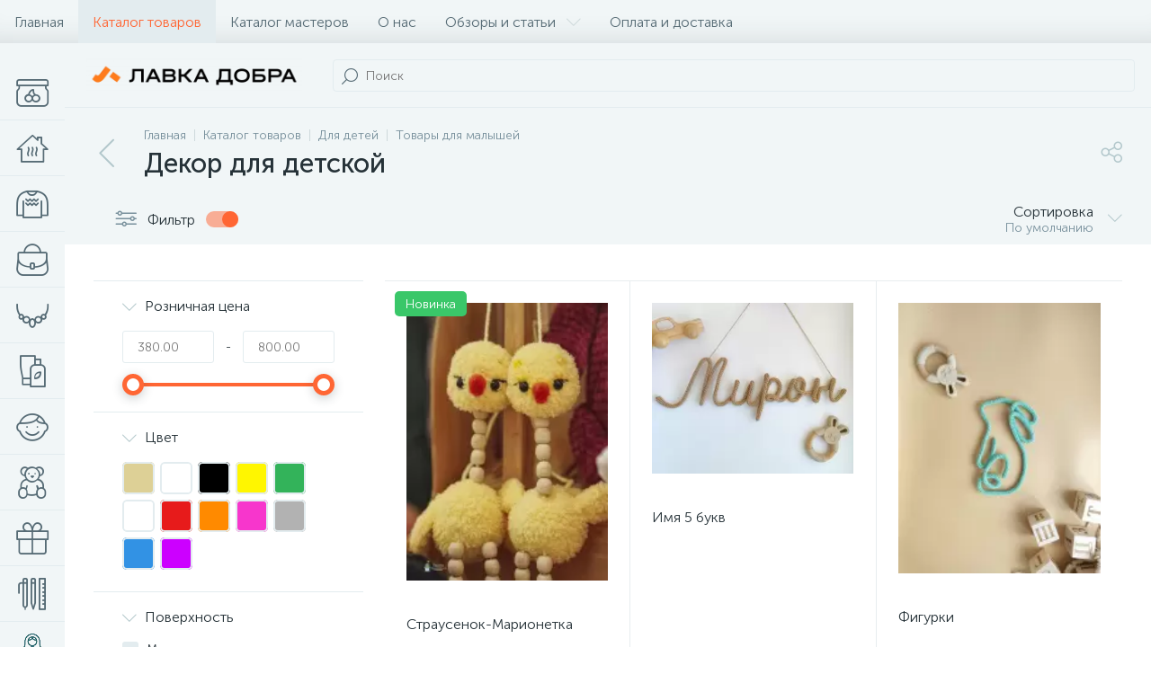

--- FILE ---
content_type: text/html; charset=UTF-8
request_url: https://www.xn----7sbabedq9bg0bx.xn--p1ai/catalog/dekor-dlya-detskoy/
body_size: 36879
content:
<!DOCTYPE html>
<html lang="ru">
	<head>
 <!-- Yandex.Metrika counter -->

<noscript><div><img data-lazyload-src="https://mc.yandex.ru/watch/91285550" style="position:absolute; left:-9999px;" alt="" /></div></noscript>
<!-- /Yandex.Metrika counter -->

<noscript><img data-lazyload-src="https://vk.com/rtrg?p=VK-RTRG-1867280-7VeDq" style="position:fixed; left:-999px;" alt=""/></noscript> <meta http-equiv="X-UA-Compatible" content="IE=edge" />
 <meta name="viewport" content="width=device-width, initial-scale=1, maximum-scale=1, user-scalable=no" />
 <link rel="preload" href="/local/templates/enext/fonts/MuseoSansCyrl-300.woff2" as="font" type="font/woff2" crossorigin />
 <link rel="preload" href="/local/templates/enext/fonts/MuseoSansCyrl-500.woff2" as="font" type="font/woff2" crossorigin />
 <link rel="preload" href="/local/templates/enext/fonts/MuseoSansCyrl-700.woff2" as="font" type="font/woff2" crossorigin />
 <title>Декор для детской</title>
 <meta http-equiv="Content-Type" content="text/html; charset=UTF-8" />
<meta name="robots" content="index, follow" />
<link href="/bitrix/js/altop.enext/intlTelInput/css/intlTelInput.min.css?166723970718584" type="text/css" rel="stylesheet" />
<link href="/bitrix/js/ui/design-tokens/dist/ui.design-tokens.css?171739696226358" type="text/css" rel="stylesheet" />
<link href="/bitrix/js/ui/fonts/opensans/ui.font.opensans.css?16672396422555" type="text/css" rel="stylesheet" />
<link href="/bitrix/js/main/popup/dist/main.popup.bundle.css?173814015529852" type="text/css" rel="stylesheet" />
<link href="/local/templates/enext/components/bitrix/catalog/.default/style.css?175880661716837" type="text/css" rel="stylesheet" />
<link href="/local/templates/enext/components/bitrix/catalog/.default/bitrix/catalog.smart.filter/.default/style.css?175880661718459" type="text/css" rel="stylesheet" />
<link href="/local/templates/enext/components/bitrix/catalog.section.list/catalog/style.css?175880661712127" type="text/css" rel="stylesheet" />
<link href="/local/templates/enext/components/bitrix/catalog.section/.default/style.css?17588066175443" type="text/css" rel="stylesheet" />
<link href="/local/templates/enext/components/bitrix/catalog.product.subscribe/.default/style.css?17588066171879" type="text/css" rel="stylesheet" />
<link href="/local/templates/enext/components/bitrix/catalog.item/.default/style.css?175880661756911" type="text/css" rel="stylesheet" />
<link href="/local/templates/enext/components/bitrix/sale.products.gift.section/.default/style.css?17588066183118" type="text/css" rel="stylesheet" />
<link href="/local/templates/enext/components/bitrix/catalog.product.subscribe/.default/style.min.css?17588066171674" type="text/css" rel="stylesheet" />
<link href="/local/templates/enext/css/animation.min.css?17588066173650" type="text/css" data-template-style="true" rel="stylesheet" />
<link href="/local/templates/enext/css/csshake-default.min.css?17588066173410" type="text/css" data-template-style="true" rel="stylesheet" />
<link href="/local/templates/enext/js/scrollbar/jquery.scrollbar.min.css?17588066172934" type="text/css" data-template-style="true" rel="stylesheet" />
<link href="/local/templates/enext/css/bootstrap.min.css?1758806617121339" type="text/css" data-template-style="true" rel="stylesheet" />
<link href="/local/templates/enext/css/uinext2020.min.css?17588066177003" type="text/css" data-template-style="true" rel="stylesheet" />
<link href="/local/templates/enext/css/font-awesome.min.css?175880661730609" type="text/css" data-template-style="true" rel="stylesheet" />
<link href="/local/templates/enext/css/efn/01-power-tools-efn.min.css?17588066171833" type="text/css" data-template-style="true" rel="stylesheet" />
<link href="/local/templates/enext/css/efn/02-auto-efn.min.css?17588066173140" type="text/css" data-template-style="true" rel="stylesheet" />
<link href="/local/templates/enext/css/efn/03-garden-tools-efn.min.css?17588066171815" type="text/css" data-template-style="true" rel="stylesheet" />
<link href="/local/templates/enext/css/efn/04-interior-efn.min.css?17588066171935" type="text/css" data-template-style="true" rel="stylesheet" />
<link href="/local/templates/enext/css/efn/05-electricity-efn.min.css?17588066172957" type="text/css" data-template-style="true" rel="stylesheet" />
<link href="/local/templates/enext/css/efn/06-hand-tools-efn.min.css?17588066171723" type="text/css" data-template-style="true" rel="stylesheet" />
<link href="/local/templates/enext/css/efn/07-building-materials-efn.min.css?17588066173985" type="text/css" data-template-style="true" rel="stylesheet" />
<link href="/local/templates/enext/css/efn/08-sanitary-ware-efn.min.css?17588066173417" type="text/css" data-template-style="true" rel="stylesheet" />
<link href="/local/templates/enext/css/efn/09-heating-cooling-efn.min.css?17588066172874" type="text/css" data-template-style="true" rel="stylesheet" />
<link href="/local/templates/enext/css/efn/10-security-fire-alarm-efn.min.css?17588066171907" type="text/css" data-template-style="true" rel="stylesheet" />
<link href="/local/templates/enext/css/efn/11-moto-efn.min.css?17588066171841" type="text/css" data-template-style="true" rel="stylesheet" />
<link href="/local/templates/enext/css/efn/12-steel-metal-efn.min.css?17588066172562" type="text/css" data-template-style="true" rel="stylesheet" />
<link href="/local/templates/enext/css/efn/13-furniture-efn.min.css?17588066172448" type="text/css" data-template-style="true" rel="stylesheet" />
<link href="/local/templates/enext/css/efn/14-sport-hobby-efn.min.css?17588066171950" type="text/css" data-template-style="true" rel="stylesheet" />
<link href="/local/templates/enext/css/efn/15-garden-efn.min.css?17588066172156" type="text/css" data-template-style="true" rel="stylesheet" />
<link href="/local/templates/enext/css/efn/16-pc-hardware-efn.min.css?17588066171742" type="text/css" data-template-style="true" rel="stylesheet" />
<link href="/local/templates/enext/css/efn/17-appliances-electronics-efn.min.css?17588066174894" type="text/css" data-template-style="true" rel="stylesheet" />
<link href="/local/templates/enext/css/efn/18-baby-shop-efn.min.css?17588066171750" type="text/css" data-template-style="true" rel="stylesheet" />
<link href="/local/templates/enext/css/efn/19-fishing-efn.min.css?17588066171778" type="text/css" data-template-style="true" rel="stylesheet" />
<link href="/local/templates/enext/css/efn/20-camping-efn.min.css?17588066171727" type="text/css" data-template-style="true" rel="stylesheet" />
<link href="/local/templates/enext/css/efn/21-light-efn.min.css?17588066171892" type="text/css" data-template-style="true" rel="stylesheet" />
<link href="/local/templates/enext/css/efn/22-pet-shop-efn.min.css?17588066172229" type="text/css" data-template-style="true" rel="stylesheet" />
<link href="/local/templates/enext/css/efn/23-fast-food-efn.min.css?17588066171788" type="text/css" data-template-style="true" rel="stylesheet" />
<link href="/local/templates/enext/css/efn/24-food-efn.min.css?17588066172440" type="text/css" data-template-style="true" rel="stylesheet" />
<link href="/local/templates/enext/css/efn/25-ventilation-efn.min.css?17588066171806" type="text/css" data-template-style="true" rel="stylesheet" />
<link href="/local/templates/enext/css/efn/26-special-equipment-efn.min.css?17588066173395" type="text/css" data-template-style="true" rel="stylesheet" />
<link href="/local/templates/enext/css/efn/27-hygiene-cosmetics-efn.min.css?17588066172758" type="text/css" data-template-style="true" rel="stylesheet" />
<link href="/local/templates/enext/css/efn/28-industrial-equipment-efn.min.css?17588066171918" type="text/css" data-template-style="true" rel="stylesheet" />
<link href="/local/templates/enext/css/efn/29-kitchen-equipment-efn.min.css?17588066171710" type="text/css" data-template-style="true" rel="stylesheet" />
<link href="/local/templates/enext/css/efn/30-honey-efn.min.css?17588066171675" type="text/css" data-template-style="true" rel="stylesheet" />
<link href="/local/templates/enext/css/efn/31-stationery-efn.min.css?17588066173178" type="text/css" data-template-style="true" rel="stylesheet" />
<link href="/local/templates/enext/css/efn/32-clothing-efn.min.css?17588066173029" type="text/css" data-template-style="true" rel="stylesheet" />
<link href="/local/templates/enext/css/efn/33-tactical-gear-efn.min.css?17588066171833" type="text/css" data-template-style="true" rel="stylesheet" />
<link href="/local/templates/enext/css/efn/34-household-efn.min.css?17588066171609" type="text/css" data-template-style="true" rel="stylesheet" />
<link href="/local/templates/enext/css/elasto-font.min.css?175880661736742" type="text/css" data-template-style="true" rel="stylesheet" />
<link href="/local/templates/enext/components/bitrix/menu/horizontal_multilevel/style.css?17588066172530" type="text/css" data-template-style="true" rel="stylesheet" />
<link href="/bitrix/components/altop/search.title/templates/visual/style.css?16672397073401" type="text/css" data-template-style="true" rel="stylesheet" />
<link href="/local/templates/enext/components/bitrix/sale.location.selector.search/slide_panel/style.min.css?17588066183329" type="text/css" data-template-style="true" rel="stylesheet" />
<link href="/local/templates/enext/components/bitrix/menu/user_menu/style.css?17588066172580" type="text/css" data-template-style="true" rel="stylesheet" />
<link href="/local/templates/enext/components/bitrix/menu/catalog_menu_interface_2_0_1/style.css?175880664729662" type="text/css" data-template-style="true" rel="stylesheet" />
<link href="/local/templates/enext/components/bitrix/catalog.compare.list/.default/style.css?17588066172648" type="text/css" data-template-style="true" rel="stylesheet" />
<link href="/local/templates/enext/styles.css?176674294311674" type="text/css" data-template-style="true" rel="stylesheet" />
<link href="/local/templates/enext/template_styles.css?176674294346909" type="text/css" data-template-style="true" rel="stylesheet" />
<link href="/local/templates/enext/colors.min.css?175880661758481" type="text/css" data-template-style="true" rel="stylesheet" />
<link href="/local/templates/enext/schemes/ORANGE/colors.min.css?175880661742921" type="text/css" data-template-style="true" rel="stylesheet" />
<link href="/local/templates/enext/custom.css?17667429315411" type="text/css" data-template-style="true" rel="stylesheet" />
<script>if(!window.BX)window.BX={};if(!window.BX.message)window.BX.message=function(mess){if(typeof mess==='object'){for(let i in mess) {BX.message[i]=mess[i];} return true;}};</script>
<script>(window.BX||top.BX).message({"JS_CORE_LOADING":"Загрузка...","JS_CORE_NO_DATA":"- Нет данных -","JS_CORE_WINDOW_CLOSE":"Закрыть","JS_CORE_WINDOW_EXPAND":"Развернуть","JS_CORE_WINDOW_NARROW":"Свернуть в окно","JS_CORE_WINDOW_SAVE":"Сохранить","JS_CORE_WINDOW_CANCEL":"Отменить","JS_CORE_WINDOW_CONTINUE":"Продолжить","JS_CORE_H":"ч","JS_CORE_M":"м","JS_CORE_S":"с","JSADM_AI_HIDE_EXTRA":"Скрыть лишние","JSADM_AI_ALL_NOTIF":"Показать все","JSADM_AUTH_REQ":"Требуется авторизация!","JS_CORE_WINDOW_AUTH":"Войти","JS_CORE_IMAGE_FULL":"Полный размер"});</script>







<script>(window.BX||top.BX).message({"pull_server_enabled":"N","pull_config_timestamp":0,"shared_worker_allowed":"Y","pull_guest_mode":"N","pull_guest_user_id":0,"pull_worker_mtime":1744387423});(window.BX||top.BX).message({"PULL_OLD_REVISION":"Для продолжения корректной работы с сайтом необходимо перезагрузить страницу."});</script>




<script>(window.BX||top.BX).message({"ENEXT_ITI_COUNTRY_AF":"Афганистан","ENEXT_ITI_COUNTRY_AL":"Албания","ENEXT_ITI_COUNTRY_DZ":"Алжир","ENEXT_ITI_COUNTRY_AS":"Американское Самоа","ENEXT_ITI_COUNTRY_AD":"Андорра","ENEXT_ITI_COUNTRY_AO":"Ангола","ENEXT_ITI_COUNTRY_AI":"Ангилья","ENEXT_ITI_COUNTRY_AG":"Антигуа и Барбуда","ENEXT_ITI_COUNTRY_AR":"Аргентина","ENEXT_ITI_COUNTRY_AM":"Армения","ENEXT_ITI_COUNTRY_AW":"Аруба","ENEXT_ITI_COUNTRY_AU":"Австралия","ENEXT_ITI_COUNTRY_AT":"Австрия","ENEXT_ITI_COUNTRY_AZ":"Азербайджан","ENEXT_ITI_COUNTRY_BS":"Багамские о-ва","ENEXT_ITI_COUNTRY_BH":"Бахрейн","ENEXT_ITI_COUNTRY_BD":"Бангладеш","ENEXT_ITI_COUNTRY_BB":"Барбадос","ENEXT_ITI_COUNTRY_BY":"Беларусь","ENEXT_ITI_COUNTRY_BE":"Бельгия","ENEXT_ITI_COUNTRY_BZ":"Белиз","ENEXT_ITI_COUNTRY_BJ":"Бенин","ENEXT_ITI_COUNTRY_BM":"Бермудские острова","ENEXT_ITI_COUNTRY_BT":"Бутан","ENEXT_ITI_COUNTRY_BO":"Боливия","ENEXT_ITI_COUNTRY_BA":"Босния и Герцеговина","ENEXT_ITI_COUNTRY_BW":"Ботсвана","ENEXT_ITI_COUNTRY_BR":"Бразилия","ENEXT_ITI_COUNTRY_IO":"Британская тер. в ИО","ENEXT_ITI_COUNTRY_VG":"Виргинские острова","ENEXT_ITI_COUNTRY_BN":"Бруней","ENEXT_ITI_COUNTRY_BG":"Болгария","ENEXT_ITI_COUNTRY_BF":"Буркина-Фасо","ENEXT_ITI_COUNTRY_BI":"Бурунди","ENEXT_ITI_COUNTRY_KH":"Камбоджа","ENEXT_ITI_COUNTRY_CM":"Камерун","ENEXT_ITI_COUNTRY_CA":"Канада","ENEXT_ITI_COUNTRY_CV":"Кабо-Верде","ENEXT_ITI_COUNTRY_BQ":"Карибские Нидерланды","ENEXT_ITI_COUNTRY_KY":"Каймановы острова","ENEXT_ITI_COUNTRY_CF":"ЦАР","ENEXT_ITI_COUNTRY_TD":"Чад","ENEXT_ITI_COUNTRY_CL":"Чили","ENEXT_ITI_COUNTRY_CN":"Китай","ENEXT_ITI_COUNTRY_CX":"Остров Рождества","ENEXT_ITI_COUNTRY_CC":"Кокосовые острова","ENEXT_ITI_COUNTRY_CO":"Колумбия","ENEXT_ITI_COUNTRY_KM":"Коморские острова","ENEXT_ITI_COUNTRY_CD":"Конго (ДРК)","ENEXT_ITI_COUNTRY_CG":"Конго (Республика)","ENEXT_ITI_COUNTRY_CK":"Острова Кука","ENEXT_ITI_COUNTRY_CR":"Коста Рика","ENEXT_ITI_COUNTRY_CI":"Кот-д\u0027Ивуар","ENEXT_ITI_COUNTRY_HR":"Хорватия","ENEXT_ITI_COUNTRY_CU":"Куба","ENEXT_ITI_COUNTRY_CW":"Курасао","ENEXT_ITI_COUNTRY_CY":"Кипр","ENEXT_ITI_COUNTRY_CZ":"Чехия","ENEXT_ITI_COUNTRY_DK":"Дания","ENEXT_ITI_COUNTRY_DJ":"Джибути","ENEXT_ITI_COUNTRY_DM":"Доминика","ENEXT_ITI_COUNTRY_DO":"Доминикана","ENEXT_ITI_COUNTRY_EC":"Эквадор","ENEXT_ITI_COUNTRY_EG":"Египет","ENEXT_ITI_COUNTRY_SV":"Сальвадор","ENEXT_ITI_COUNTRY_GQ":"Экваториальная Гвинея","ENEXT_ITI_COUNTRY_ER":"Эритрея","ENEXT_ITI_COUNTRY_EE":"Эстония","ENEXT_ITI_COUNTRY_ET":"Эфиопия","ENEXT_ITI_COUNTRY_FK":"Фолклендские острова","ENEXT_ITI_COUNTRY_FO":"Фарерские острова","ENEXT_ITI_COUNTRY_FJ":"Фиджи","ENEXT_ITI_COUNTRY_FI":"Финляндия","ENEXT_ITI_COUNTRY_FR":"Франция","ENEXT_ITI_COUNTRY_GF":"Французская Гвиана","ENEXT_ITI_COUNTRY_PF":"Французская Полинезия","ENEXT_ITI_COUNTRY_GA":"Габон","ENEXT_ITI_COUNTRY_GM":"Гамбия","ENEXT_ITI_COUNTRY_GE":"Грузия","ENEXT_ITI_COUNTRY_DE":"Германия","ENEXT_ITI_COUNTRY_GH":"Гана","ENEXT_ITI_COUNTRY_GI":"Гибралтар","ENEXT_ITI_COUNTRY_GR":"Греция","ENEXT_ITI_COUNTRY_GL":"Гренландия","ENEXT_ITI_COUNTRY_GD":"Гренада","ENEXT_ITI_COUNTRY_GP":"Гваделупа","ENEXT_ITI_COUNTRY_GU":"Гуам","ENEXT_ITI_COUNTRY_GT":"Гватемала","ENEXT_ITI_COUNTRY_GG":"Гернси","ENEXT_ITI_COUNTRY_GN":"Гвинея","ENEXT_ITI_COUNTRY_GW":"Гвинея-Бисау","ENEXT_ITI_COUNTRY_GY":"Гайана","ENEXT_ITI_COUNTRY_HT":"Гаити","ENEXT_ITI_COUNTRY_HN":"Гондурас","ENEXT_ITI_COUNTRY_HK":"Гонконг","ENEXT_ITI_COUNTRY_HU":"Венгрия","ENEXT_ITI_COUNTRY_IS":"Исландия","ENEXT_ITI_COUNTRY_IN":"Индия","ENEXT_ITI_COUNTRY_ID":"Индонезия","ENEXT_ITI_COUNTRY_IR":"Иран","ENEXT_ITI_COUNTRY_IQ":"Ирак","ENEXT_ITI_COUNTRY_IE":"Ирландия","ENEXT_ITI_COUNTRY_IM":"Остров Мэн","ENEXT_ITI_COUNTRY_IL":"Израиль","ENEXT_ITI_COUNTRY_IT":"Италия","ENEXT_ITI_COUNTRY_JM":"Ямайка","ENEXT_ITI_COUNTRY_JP":"Япония","ENEXT_ITI_COUNTRY_JE":"Джерси","ENEXT_ITI_COUNTRY_JO":"Иордания","ENEXT_ITI_COUNTRY_KZ":"Казахстан","ENEXT_ITI_COUNTRY_KE":"Кения","ENEXT_ITI_COUNTRY_KI":"Кирибати","ENEXT_ITI_COUNTRY_XK":"Косово","ENEXT_ITI_COUNTRY_KW":"Кувейт","ENEXT_ITI_COUNTRY_KG":"Киргизия","ENEXT_ITI_COUNTRY_LA":"Лаос","ENEXT_ITI_COUNTRY_LV":"Латвия","ENEXT_ITI_COUNTRY_LB":"Ливан","ENEXT_ITI_COUNTRY_LS":"Лесото","ENEXT_ITI_COUNTRY_LR":"Либерия","ENEXT_ITI_COUNTRY_LY":"Ливия","ENEXT_ITI_COUNTRY_LI":"Лихтенштейн","ENEXT_ITI_COUNTRY_LT":"Литва","ENEXT_ITI_COUNTRY_LU":"Люксембург","ENEXT_ITI_COUNTRY_MO":"Макао","ENEXT_ITI_COUNTRY_MK":"Македония","ENEXT_ITI_COUNTRY_MG":"Мадагаскар","ENEXT_ITI_COUNTRY_MW":"Малави","ENEXT_ITI_COUNTRY_MY":"Малайзия","ENEXT_ITI_COUNTRY_MV":"Мальдивы","ENEXT_ITI_COUNTRY_ML":"Мали","ENEXT_ITI_COUNTRY_MT":"Мальта","ENEXT_ITI_COUNTRY_MH":"Маршалловы острова","ENEXT_ITI_COUNTRY_MQ":"Мартиника","ENEXT_ITI_COUNTRY_MR":"Мавритания","ENEXT_ITI_COUNTRY_MU":"Маврикий","ENEXT_ITI_COUNTRY_YT":"Майотта","ENEXT_ITI_COUNTRY_MX":"Мексика","ENEXT_ITI_COUNTRY_FM":"Микронезия","ENEXT_ITI_COUNTRY_MD":"Молдова","ENEXT_ITI_COUNTRY_MC":"Монако","ENEXT_ITI_COUNTRY_MN":"Монголия","ENEXT_ITI_COUNTRY_ME":"Черногория","ENEXT_ITI_COUNTRY_MS":"Монсеррат","ENEXT_ITI_COUNTRY_MA":"Марокко","ENEXT_ITI_COUNTRY_MZ":"Мозамбик","ENEXT_ITI_COUNTRY_MM":"Мьянма","ENEXT_ITI_COUNTRY_NA":"Намибия","ENEXT_ITI_COUNTRY_NR":"Науру","ENEXT_ITI_COUNTRY_NP":"Непал","ENEXT_ITI_COUNTRY_NL":"Нидерланды","ENEXT_ITI_COUNTRY_NC":"Новая Каледония","ENEXT_ITI_COUNTRY_NZ":"Новая Зеландия","ENEXT_ITI_COUNTRY_NI":"Никарагуа","ENEXT_ITI_COUNTRY_NE":"Нигер","ENEXT_ITI_COUNTRY_NG":"Нигерия","ENEXT_ITI_COUNTRY_NU":"Ниуэ","ENEXT_ITI_COUNTRY_NF":"Остров Норфолк","ENEXT_ITI_COUNTRY_KP":"Северная Корея","ENEXT_ITI_COUNTRY_MP":"СМО","ENEXT_ITI_COUNTRY_NO":"Норвегия","ENEXT_ITI_COUNTRY_OM":"Оман","ENEXT_ITI_COUNTRY_PK":"Пакистан","ENEXT_ITI_COUNTRY_PW":"Палау","ENEXT_ITI_COUNTRY_PS":"Палестина","ENEXT_ITI_COUNTRY_PA":"Панама","ENEXT_ITI_COUNTRY_PG":"Папуа - Новая Гвинея","ENEXT_ITI_COUNTRY_PY":"Парагвай","ENEXT_ITI_COUNTRY_PE":"Перу","ENEXT_ITI_COUNTRY_PH":"Филиппины","ENEXT_ITI_COUNTRY_PL":"Польша","ENEXT_ITI_COUNTRY_PT":"Португалия","ENEXT_ITI_COUNTRY_PR":"Пуэрто-Рико","ENEXT_ITI_COUNTRY_QA":"Катар","ENEXT_ITI_COUNTRY_RE":"Реюньон","ENEXT_ITI_COUNTRY_RO":"Румыния","ENEXT_ITI_COUNTRY_RU":"Россия","ENEXT_ITI_COUNTRY_RW":"Руанда","ENEXT_ITI_COUNTRY_BL":"Сен-Бартелеми","ENEXT_ITI_COUNTRY_SH":"Остров Святой Елены","ENEXT_ITI_COUNTRY_KN":"Сент-Китс и Невис","ENEXT_ITI_COUNTRY_LC":"Сент-Люсия","ENEXT_ITI_COUNTRY_MF":"Сен-Мартен","ENEXT_ITI_COUNTRY_PM":"Сен-Пьер и Микелон","ENEXT_ITI_COUNTRY_VC":"Сент-Винсент и Гренадины","ENEXT_ITI_COUNTRY_WS":"Самоа","ENEXT_ITI_COUNTRY_SM":"Сан-Марино","ENEXT_ITI_COUNTRY_ST":"Сан-Томе и Принсипи","ENEXT_ITI_COUNTRY_SA":"Саудовская Аравия","ENEXT_ITI_COUNTRY_SN":"Сенегал","ENEXT_ITI_COUNTRY_RS":"Сербия","ENEXT_ITI_COUNTRY_SC":"Сейшельские острова","ENEXT_ITI_COUNTRY_SL":"Сьерра-Леоне","ENEXT_ITI_COUNTRY_SG":"Сингапур","ENEXT_ITI_COUNTRY_SX":"Синт-Мартен","ENEXT_ITI_COUNTRY_SK":"Словакия","ENEXT_ITI_COUNTRY_SI":"Словения","ENEXT_ITI_COUNTRY_SB":"Соломоновы острова","ENEXT_ITI_COUNTRY_SO":"Сомали","ENEXT_ITI_COUNTRY_ZA":"Южная Африка","ENEXT_ITI_COUNTRY_KR":"Южная Корея","ENEXT_ITI_COUNTRY_SS":"Южный Судан","ENEXT_ITI_COUNTRY_ES":"Испания","ENEXT_ITI_COUNTRY_LK":"Шри-Ланка","ENEXT_ITI_COUNTRY_SD":"Судан","ENEXT_ITI_COUNTRY_SR":"Суринам","ENEXT_ITI_COUNTRY_SJ":"Шпицберген и Ян Майен","ENEXT_ITI_COUNTRY_SZ":"Свазиленд","ENEXT_ITI_COUNTRY_SE":"Швеция","ENEXT_ITI_COUNTRY_CH":"Швейцария","ENEXT_ITI_COUNTRY_SY":"Сирия","ENEXT_ITI_COUNTRY_TW":"Тайвань","ENEXT_ITI_COUNTRY_TJ":"Таджикистан","ENEXT_ITI_COUNTRY_TZ":"Танзания","ENEXT_ITI_COUNTRY_TH":"Таиланд","ENEXT_ITI_COUNTRY_TL":"Восточный Тимор","ENEXT_ITI_COUNTRY_TG":"Того","ENEXT_ITI_COUNTRY_TK":"Токелау","ENEXT_ITI_COUNTRY_TO":"Тонга","ENEXT_ITI_COUNTRY_TT":"Тринидад и Тобаго","ENEXT_ITI_COUNTRY_TN":"Тунис","ENEXT_ITI_COUNTRY_TR":"Турция","ENEXT_ITI_COUNTRY_TM":"Туркменистан","ENEXT_ITI_COUNTRY_TC":"Острова Теркс и Кайкос","ENEXT_ITI_COUNTRY_TV":"Тувалу","ENEXT_ITI_COUNTRY_VI":"Виргинские острова США","ENEXT_ITI_COUNTRY_UG":"Уганда","ENEXT_ITI_COUNTRY_UA":"Украина","ENEXT_ITI_COUNTRY_AE":"ОАЭ","ENEXT_ITI_COUNTRY_GB":"Великобритания","ENEXT_ITI_COUNTRY_US":"США","ENEXT_ITI_COUNTRY_UY":"Уругвай","ENEXT_ITI_COUNTRY_UZ":"Узбекистан","ENEXT_ITI_COUNTRY_VU":"Вануату","ENEXT_ITI_COUNTRY_VA":"Ватикан","ENEXT_ITI_COUNTRY_VE":"Венесуэла","ENEXT_ITI_COUNTRY_VN":"Вьетнам","ENEXT_ITI_COUNTRY_WF":"Уоллис и Футуна","ENEXT_ITI_COUNTRY_EH":"Западная Сахара","ENEXT_ITI_COUNTRY_YE":"Йемен","ENEXT_ITI_COUNTRY_ZM":"Замбия","ENEXT_ITI_COUNTRY_ZW":"Зимбабве","ENEXT_ITI_COUNTRY_AX":"Аландские острова"});</script>








<script>(window.BX||top.BX).message({"LANGUAGE_ID":"ru","FORMAT_DATE":"DD.MM.YYYY","FORMAT_DATETIME":"DD.MM.YYYY HH:MI:SS","COOKIE_PREFIX":"BITRIX_SM","SERVER_TZ_OFFSET":"10800","UTF_MODE":"Y","SITE_ID":"s1","SITE_DIR":"\/","USER_ID":"","SERVER_TIME":1769066140,"USER_TZ_OFFSET":0,"USER_TZ_AUTO":"Y","bitrix_sessid":"54314a2f0f076730cc24f4a216b2ac62"});</script>







<script defer src="/bitrix/js/main/jquery/jquery-2.2.4.min.js?166723962885578"></script>





<link rel='preload' href='/local/templates/enext/fonts/uinext2020.woff' as='font' type='font/woff' crossorigin />
<link rel='preload' href='/local/templates/enext/fonts/fontawesome-webfont.woff' as='font' type='font/woff' crossorigin />
<link rel='preload' href='/local/templates/enext/fonts/efn/01-power-tools-efn.woff' as='font' type='font/woff' crossorigin />
<link rel='preload' href='/local/templates/enext/fonts/efn/02-auto-efn.woff' as='font' type='font/woff' crossorigin />
<link rel='preload' href='/local/templates/enext/fonts/efn/03-garden-tools-efn.woff' as='font' type='font/woff' crossorigin />
<link rel='preload' href='/local/templates/enext/fonts/efn/04-interior-efn.woff' as='font' type='font/woff' crossorigin />
<link rel='preload' href='/local/templates/enext/fonts/efn/05-electricity-efn.woff' as='font' type='font/woff' crossorigin />
<link rel='preload' href='/local/templates/enext/fonts/efn/06-hand-tools-efn.woff' as='font' type='font/woff' crossorigin />
<link rel='preload' href='/local/templates/enext/fonts/efn/07-building-materials-efn.woff' as='font' type='font/woff' crossorigin />
<link rel='preload' href='/local/templates/enext/fonts/efn/08-sanitary-ware-efn.woff' as='font' type='font/woff' crossorigin />
<link rel='preload' href='/local/templates/enext/fonts/efn/09-heating-cooling-efn.woff' as='font' type='font/woff' crossorigin />
<link rel='preload' href='/local/templates/enext/fonts/efn/10-security-fire-alarm-efn.woff' as='font' type='font/woff' crossorigin />
<link rel='preload' href='/local/templates/enext/fonts/efn/11-moto-efn.woff' as='font' type='font/woff' crossorigin />
<link rel='preload' href='/local/templates/enext/fonts/efn/12-steel-metal-efn.woff' as='font' type='font/woff' crossorigin />
<link rel='preload' href='/local/templates/enext/fonts/efn/13-furniture-efn.woff' as='font' type='font/woff' crossorigin />
<link rel='preload' href='/local/templates/enext/fonts/efn/14-sport-hobby-efn.woff' as='font' type='font/woff' crossorigin />
<link rel='preload' href='/local/templates/enext/fonts/efn/15-garden-efn.woff' as='font' type='font/woff' crossorigin />
<link rel='preload' href='/local/templates/enext/fonts/efn/16-pc-hardware-efn.woff' as='font' type='font/woff' crossorigin />
<link rel='preload' href='/local/templates/enext/fonts/efn/17-appliances-electronics-efn.woff' as='font' type='font/woff' crossorigin />
<link rel='preload' href='/local/templates/enext/fonts/efn/18-baby-shop-efn.woff' as='font' type='font/woff' crossorigin />
<link rel='preload' href='/local/templates/enext/fonts/efn/19-fishing-efn.woff' as='font' type='font/woff' crossorigin />
<link rel='preload' href='/local/templates/enext/fonts/efn/20-camping-efn.woff' as='font' type='font/woff' crossorigin />
<link rel='preload' href='/local/templates/enext/fonts/efn/21-light-efn.woff' as='font' type='font/woff' crossorigin />
<link rel='preload' href='/local/templates/enext/fonts/efn/22-pet-shop-efn.woff' as='font' type='font/woff' crossorigin />
<link rel='preload' href='/local/templates/enext/fonts/efn/23-fast-food-efn.woff' as='font' type='font/woff' crossorigin />
<link rel='preload' href='/local/templates/enext/fonts/efn/24-food-efn.woff' as='font' type='font/woff' crossorigin />
<link rel='preload' href='/local/templates/enext/fonts/efn/25-ventilation-efn.woff' as='font' type='font/woff' crossorigin />
<link rel='preload' href='/local/templates/enext/fonts/efn/26-special-equipment-efn.woff' as='font' type='font/woff' crossorigin />
<link rel='preload' href='/local/templates/enext/fonts/efn/27-hygiene-cosmetics-efn.woff' as='font' type='font/woff' crossorigin />
<link rel='preload' href='/local/templates/enext/fonts/efn/28-industrial-equipment-efn.woff' as='font' type='font/woff' crossorigin />
<link rel='preload' href='/local/templates/enext/fonts/efn/29-kitchen-equipment-efn.woff' as='font' type='font/woff' crossorigin />
<link rel='preload' href='/local/templates/enext/fonts/efn/30-honey-efn.woff' as='font' type='font/woff' crossorigin />
<link rel='preload' href='/local/templates/enext/fonts/efn/31-stationery-efn.woff' as='font' type='font/woff' crossorigin />
<link rel='preload' href='/local/templates/enext/fonts/efn/32-clothing-efn.woff' as='font' type='font/woff' crossorigin />
<link rel='preload' href='/local/templates/enext/fonts/efn/33-tactical-gear-efn.woff' as='font' type='font/woff' crossorigin />
<link rel='preload' href='/local/templates/enext/fonts/efn/34-household-efn.woff' as='font' type='font/woff' crossorigin />
<link rel='preload' href='/local/templates/enext/fonts/ELASTO-FONT.woff' as='font' type='font/woff' crossorigin />
<link rel='icon' type='image/png' href='/upload/enext/3b9/cqk50ucdb2txk191ieoypazd9hoangjh.png' />
<link rel='apple-touch-icon' href='/upload/enext/3b9/cqk50ucdb2txk191ieoypazd9hoangjh.png' />
<link rel='apple-touch-icon' sizes='180x180' href='/upload/enext/3b9/cqk50ucdb2txk191ieoypazd9hoangjh.png' />
<meta name='theme-color' content='#ff6634' />
<meta name='msapplication-navbutton-color' content='#ff6634' />
<meta name='apple-mobile-web-app-status-bar-style' content='#ff6634' />
<meta property="ya:interaction" content="XML_FORM" />
<meta property="ya:interaction:url" content="https://www.xn----7sbabedq9bg0bx.xn--p1ai/catalog/dekor-dlya-detskoy/?mode=xml" />
<meta property='og:title' content='Декор для детской' />
<meta property='og:url' content='https://лавка-добра.рф/catalog/dekor-dlya-detskoy/' />



























	<meta property="og:type" content="website" /><meta property="og:image" content="https://лавка-добра.рф/upload/enext/b84/ihbe8frxyjg0rex3xidrrdncw8g1r8ms.jpg" /><meta property="og:image:width" content="1285" /><meta property="og:image:height" content="1285" /><link rel="image_src" href="https://лавка-добра.рф/upload/enext/b84/ihbe8frxyjg0rex3xidrrdncw8g1r8ms.jpg" /></head>
	<body class="slide-menu-interface-2-0-1-inner smart-filter-view-left smart-filter-view-left-active short-card-panel-mobile" data-img-webp="true" data-js-lazyload="true" data-site-id="s1">
 <div class="page-wrapper">
 <div class="hidden-xs hidden-sm hidden-print top-menu-wrapper">
 <div class="top-menu">
 
<ul class="horizontal-multilevel-menu" id="horizontal-multilevel-menu-obbx_3951543183_LkGdQn"> 
	<li><a href="/">Главная</a></li>
 <li class='active'>
 <a href="/catalog/">Каталог товаров</a>
 </li>
 <li>
 <a href="/places/">Каталог мастеров</a>
 </li>
 <li>
 <a href="/about/">О нас</a>
 </li>
 <li data-entity="dropdown">
 <a href="/articles/">Обзоры и статьи <i class="icon-arrow-down"></i></a>
 <ul class="horizontal-multilevel-dropdown-menu" data-entity="dropdown-menu">
 <li>
 <a href="/articles/idei-podarkov/">Идеи подарков</a>
 </li>
 </ul></li> <li>
 <a href="/payment-delivery/">Оплата и доставка</a>
 </li>
 </ul>

 </div>
 <!-- <a class="top-panel__add-vendor" href="/vendor/register/" target="_blank">Продавать на Лавке Добра</a>
 -->
 </div>
 <div class="hidden-print top-panel-wrapper"> 
 <div class="top-panel">
 <div class="top-panel__cols">
 <div class="top-panel__col top-panel__thead"> 
 <div class="top-panel__cols"> 
 <div class="top-panel__col top-panel__menu-icon-container" data-entity="menu-icon">
 <i class="icon-menu"></i>
 </div>
 
 <div class="top-panel__col top-panel__logo">
 <a href="/"><img width="100%" alt="ЛАВКА ДОБРА | Маркетплейс товаров и подарков ручной работы" data-lazyload-src="/upload/medialibrary/af3/qrx0l5cx5yk080iklvhlqt1g5liskdmq.webp" height="auto" style="max-width:240px;" title="ЛАВКА ДОБРА | Маркетплейс товаров и подарков ручной работы"></a> </div>
 <div class="hidden-md hidden-lg top-panel__col top-panel__contacts"></div>
 </div>
 </div>
 <div class="top-panel__col top-panel__tfoot">
 <div class="top-panel__cols"> 
 <div class="hidden-md hidden-lg top-panel__col top-panel__catalog-icon" data-entity="catalog-icon">
 <i class="icon-box-list"></i>
 <span class="top-panel__catalog-icon-title">Каталог</span>
 </div>
 
 <div class="top-panel__col top-panel__search-container">
 <a class="top-panel__search-btn hidden-md hidden-lg" href="javascript:void(0)" data-entity="showSearch">
 <span class="top-panel__search-btn-block">
 <i class="icon-search"></i>
 <span class="top-panel__search-btn-title">Поиск</span>
 </span>
 </a>
 <div class="top-panel__search hidden-xs hidden-sm">
 <div id="title-search">
 <form action="/catalog/"> 
 <input type="text" name="q" id="title-search-input" maxlength="50" autocomplete="off" placeholder="Поиск" value="" />
 <span class="title-search-icon"><i class="icon-search"></i></span>
 </form>
	</div>



 </div>
 </div> 
 <div class="hidden top-panel__col top-panel__geo-location">
 
<div class="top-panel__geo-location-block" id="geo-location-obbx_2802721151_AsrmUV">
	<i class="icon-map-marker"></i>
	<!--'start_frame_cache_geo-location-obbx_2802721151_AsrmUV'-->	<span data-entity="city">Москва</span>
	<!--'end_frame_cache_geo-location-obbx_2802721151_AsrmUV'--></div>


 </div>
 <div class="top-panel__col top-panel__user">
 <!--'start_frame_cache_top-panel__user-link'--><a class="top-panel__user-link" href="javascript:void(0)" title="Войти" id="user-obfodefn">	<span class="top-panel__user-block"> <i class="icon-user"></i> <span class="top-panel__user-title">Войти</span>	</span>	</a><!--'end_frame_cache_top-panel__user-link'--> </div>
 </div>
 </div>
 </div>
 </div>
 </div>
 <div class="catalog-menu catalog-menu-three_levels catalog-menu-mobile-two_levels" id="catalog-menu-obbx_92906147_g8taYv" data-entity="dropdown-menu">
 <div class="hidden-md hidden-lg catalog-menu-title"><div class="catalog-menu-title-icon"><i class="icon-back"></i></div><div class="catalog-menu-title-text">Каталог</div></div>
 <ul> 
 <li data-entity="dropdown">
 <a href="/catalog/vkusnye-podarki/">
 <span class="catalog-menu-icon"><i class="efn24-jam"></i></span>
 <span class="catalog-menu-text">Вкусные подарки</span>
 <span class="catalog-menu-arrow"><i class="icon-arrow-right"></i></span>
 </a>
 <div class="catalog-menu-dropdown-menu" data-entity="dropdown-menu">
 <ul> 
 <li>
 <a href="/catalog/varene/">
 <span class="catalog-menu-icon"><i class="efn24-jam"></i></span>
 <span class="catalog-menu-text">Варенье</span>
 </a>
 </li>
 <li>
 <a href="/catalog/vkusnye-bukety/">
 <span class="catalog-menu-text">Вкусные букеты</span>
 </a>
 </li>
 <li>
 <a href="/catalog/vostochnye-sladosti/">
 <span class="catalog-menu-text">Восточные сладости</span>
 </a>
 </li>
 <li>
 <a href="/catalog/konfety/">
 <span class="catalog-menu-icon"><i class="efn24-sweets"></i></span>
 <span class="catalog-menu-text">Конфеты</span>
 </a>
 </li>
 <li>
 <a href="/catalog/napitki/">
 <span class="catalog-menu-icon"><i class="efn24-juice-pack"></i></span>
 <span class="catalog-menu-text">Напитки</span>
 </a>
 </li>
 <li>
 <a href="/catalog/orekhi/">
 <span class="catalog-menu-icon"><i class="efn24-nuts"></i></span>
 <span class="catalog-menu-text">Орехи</span>
 </a>
 </li>
 <li>
 <a href="/catalog/pechene/">
 <span class="catalog-menu-icon"><i class="efn23-donut"></i></span>
 <span class="catalog-menu-text">Печенье</span>
 </a>
 </li>
 <li>
 <a href="/catalog/pryaniki/">
 <span class="catalog-menu-icon"><i class="efn24-chips"></i></span>
 <span class="catalog-menu-text">Пряники</span>
 </a>
 </li>
 <li>
 <a href="/catalog/rastitelnoe-maslo/">
 <span class="catalog-menu-icon"><i class="efn24-olive-oil"></i></span>
 <span class="catalog-menu-text">Растительное масло</span>
 </a>
 </li>
 <li>
 <a href="/catalog/spetsii-pripravy/">
 <span class="catalog-menu-icon"><i class="efn23-hot-chili-pepper"></i></span>
 <span class="catalog-menu-text">Специи, приправы</span>
 </a>
 </li>
 <li>
 <a href="/catalog/sukhofrukty/">
 <span class="catalog-menu-text">Сухофрукты</span>
 </a>
 </li>
 <li>
 <a href="/catalog/syr-i-molochnye-produkty/">
 <span class="catalog-menu-text">Сыр и молочные продукты</span>
 </a>
 </li>
 <li>
 <a href="/catalog/torty-i-pirozhnye/">
 <span class="catalog-menu-icon"><i class="efn23-cheesecake"></i></span>
 <span class="catalog-menu-text">Торты и пирожные</span>
 </a>
 </li>
 <li>
 <a href="/catalog/chay-kofe-travy/">
 <span class="catalog-menu-icon"><i class="efn23-tea-cup"></i></span>
 <span class="catalog-menu-text">Чай, кофе, травы</span>
 </a>
 </li>
 <li>
 <a href="/catalog/shokolad/">
 <span class="catalog-menu-icon"><i class="efn24-chocolate"></i></span>
 <span class="catalog-menu-text">Шоколад</span>
 </a>
 </li>
 </ul></div></li> <li data-entity="dropdown">
 <a href="/catalog/dom-i-interer/">
 <span class="catalog-menu-icon"><i class="efn09-heating"></i></span>
 <span class="catalog-menu-text">Дом и интерьер</span>
 <span class="catalog-menu-arrow"><i class="icon-arrow-right"></i></span>
 </a>
 <div class="catalog-menu-dropdown-menu" data-entity="dropdown-menu">
 <ul> 
 <li data-entity="dropdown">
 <a href="/catalog/dlya-doma-i-interera/">
 <span class="catalog-menu-icon"><i class="efn04-curtains"></i></span>
 <span class="catalog-menu-text">Для дома и интерьера</span>
 <span class="catalog-menu-arrow"><i class="icon-arrow-right"></i></span>
 </a>
 <div class="catalog-menu-dropdown-menu" data-entity="dropdown-menu">
 <ul> 
 <li>
 <a href="/catalog/svechi/">
 <span class="catalog-menu-text">Свечи</span>
 </a>
 </li>
 <li>
 <a href="/catalog/organizatsiya-i-khranenie-veshchey/">
 <span class="catalog-menu-text">Организация и хранение вещей</span>
 </a>
 </li>
 <li>
 <a href="/catalog/tovary-dlya-vannoy/">
 <span class="catalog-menu-text">Товары для ванной</span>
 </a>
 </li>
 <li>
 <a href="/catalog/dekor-i-elementy-interera/">
 <span class="catalog-menu-text">Декор и элементы интерьера</span>
 </a>
 </li>
 <li>
 <a href="/catalog/tovary-dlya-kukhni/">
 <span class="catalog-menu-text">Товары для кухни</span>
 </a>
 </li>
 <li>
 <a href="/catalog/chasy-dlya-doma-1/">
 <span class="catalog-menu-text">Часы для дома</span>
 </a>
 </li>
 <li>
 <a href="/catalog/dispenser-dlya-napitkov/">
 <span class="catalog-menu-text">Диспенсер для напитков</span>
 </a>
 </li>
 <li>
 <a href="/catalog/kovry-dlya-doma/">
 <span class="catalog-menu-text">Ковры для дома</span>
 </a>
 </li>
 <li>
 <a href="/catalog/stroitelstvo-i-remont/">
 <span class="catalog-menu-text">Строительство и ремонт</span>
 </a>
 </li>
 <li>
 <a href="/catalog/aromaterapiya/">
 <span class="catalog-menu-text">Ароматерапия</span>
 </a>
 </li>
 <li>
 <a href="/catalog/gadzhety-dlya-doma/">
 <span class="catalog-menu-text">Гаджеты для дома</span>
 </a>
 </li>
 </ul></div></li> <li data-entity="dropdown">
 <a href="/catalog/kartiny-i-panno/">
 <span class="catalog-menu-icon"><i class="efn04-picture"></i></span>
 <span class="catalog-menu-text">Картины и панно</span>
 <span class="catalog-menu-arrow"><i class="icon-arrow-right"></i></span>
 </a>
 <div class="catalog-menu-dropdown-menu" data-entity="dropdown-menu">
 <ul> 
 <li>
 <a href="/catalog/gobelen/">
 <span class="catalog-menu-text">Гобелен</span>
 </a>
 </li>
 <li>
 <a href="/catalog/ikony/">
 <span class="catalog-menu-text">Иконы</span>
 </a>
 </li>
 <li>
 <a href="/catalog/kartiny/">
 <span class="catalog-menu-text">Картины</span>
 </a>
 </li>
 <li>
 <a href="/catalog/karty-mira/">
 <span class="catalog-menu-text">Карты мира</span>
 </a>
 </li>
 <li>
 <a href="/catalog/panno/">
 <span class="catalog-menu-text">Панно</span>
 </a>
 </li>
 <li>
 <a href="/catalog/panno-makrame/">
 <span class="catalog-menu-text">Панно макраме</span>
 </a>
 </li>
 <li>
 <a href="/catalog/string-art/">
 <span class="catalog-menu-text">Стринг-арт</span>
 </a>
 </li>
 <li>
 <a href="/catalog/tarelki-dekorativnye/">
 <span class="catalog-menu-text">Тарелки декоративные</span>
 </a>
 </li>
 <li>
 <a href="/catalog/fitokartiny/">
 <span class="catalog-menu-text">Фитокартины</span>
 </a>
 </li>
 <li>
 <a href="/catalog/fotokartiny/">
 <span class="catalog-menu-text">Фотокартины</span>
 </a>
 </li>
 </ul></div></li> <li data-entity="dropdown">
 <a href="/catalog/mebel/">
 <span class="catalog-menu-icon"><i class="efn13-sofa"></i></span>
 <span class="catalog-menu-text">Мебель</span>
 <span class="catalog-menu-arrow"><i class="icon-arrow-right"></i></span>
 </a>
 <div class="catalog-menu-dropdown-menu" data-entity="dropdown-menu">
 <ul> 
 <li>
 <a href="/catalog/myagkaya-mebel/">
 <span class="catalog-menu-text">Мягкая мебель</span>
 </a>
 </li>
 <li>
 <a href="/catalog/tumby-i-komody/">
 <span class="catalog-menu-text">Тумбы и комоды</span>
 </a>
 </li>
 <li>
 <a href="/catalog/polki-i-vitriny/">
 <span class="catalog-menu-text">Полки и витрины</span>
 </a>
 </li>
 <li>
 <a href="/catalog/stoly-i-stulya/">
 <span class="catalog-menu-text">Столы и стулья</span>
 </a>
 </li>
 <li>
 <a href="/catalog/kukhonnaya-mebel/">
 <span class="catalog-menu-text">Кухонная мебель</span>
 </a>
 </li>
 <li>
 <a href="/catalog/mebel-dlya-vannoy/">
 <span class="catalog-menu-text">Мебель для ванной</span>
 </a>
 </li>
 <li>
 <a href="/catalog/veshalki/">
 <span class="catalog-menu-text">Вешалки</span>
 </a>
 </li>
 <li>
 <a href="/catalog/furnitura-dlya-mebeli/">
 <span class="catalog-menu-text">Фурнитура для мебели</span>
 </a>
 </li>
 <li>
 <a href="/catalog/mebel-dlya-detskoy/">
 <span class="catalog-menu-text">Мебель для детской</span>
 </a>
 </li>
 <li>
 <a href="/catalog/krovati/">
 <span class="catalog-menu-text">Кровати</span>
 </a>
 </li>
 <li>
 <a href="/catalog/shkafy-i-stellazhi/">
 <span class="catalog-menu-text">Шкафы и стеллажи</span>
 </a>
 </li>
 <li>
 <a href="/catalog/konsolnye-stoly/">
 <span class="catalog-menu-text">Консольные столы</span>
 </a>
 </li>
 </ul></div></li> <li data-entity="dropdown">
 <a href="/catalog/posuda/">
 <span class="catalog-menu-icon"><i class="efn29-pans"></i></span>
 <span class="catalog-menu-text">Посуда</span>
 <span class="catalog-menu-arrow"><i class="icon-arrow-right"></i></span>
 </a>
 <div class="catalog-menu-dropdown-menu" data-entity="dropdown-menu">
 <ul> 
 <li>
 <a href="/catalog/posuda-dlya-prigotovleniya/">
 <span class="catalog-menu-text">Посуда для приготовления</span>
 </a>
 </li>
 <li>
 <a href="/catalog/posuda-dlya-khraneniya-produktov/">
 <span class="catalog-menu-text">Посуда для хранения продуктов</span>
 </a>
 </li>
 <li>
 <a href="/catalog/stolovye-pribory/">
 <span class="catalog-menu-text">Столовые приборы</span>
 </a>
 </li>
 <li>
 <a href="/catalog/posuda-dlya-chaya-i-kofe/">
 <span class="catalog-menu-text">Посуда для чая и кофе</span>
 </a>
 </li>
 <li>
 <a href="/catalog/posuda-dlya-servirovki-stola/">
 <span class="catalog-menu-text">Посуда для сервировки стола</span>
 </a>
 </li>
 <li>
 <a href="/catalog/posuda-dlya-napitkov/">
 <span class="catalog-menu-text">Посуда для напитков</span>
 </a>
 </li>
 <li>
 <a href="/catalog/kollektsii-posudy/">
 <span class="catalog-menu-text">Коллекции посуды</span>
 </a>
 </li>
 <li>
 <a href="/catalog/razdelochnye-doski/">
 <span class="catalog-menu-text">Разделочные доски</span>
 </a>
 </li>
 <li>
 <a href="/catalog/detskaya-posuda/">
 <span class="catalog-menu-text">Детская посуда</span>
 </a>
 </li>
 <li>
 <a href="/catalog/bombili-i-kalabasy/">
 <span class="catalog-menu-text">Бомбильи и калабасы</span>
 </a>
 </li>
 <li>
 <a href="/catalog/kovshi/">
 <span class="catalog-menu-text">Ковши</span>
 </a>
 </li>
 <li>
 <a href="/catalog/stupki/">
 <span class="catalog-menu-text">Ступки</span>
 </a>
 </li>
 <li>
 <a href="/catalog/skalki/">
 <span class="catalog-menu-text">Скалки</span>
 </a>
 </li>
 <li>
 <a href="/catalog/podnosy/">
 <span class="catalog-menu-text">Подносы</span>
 </a>
 </li>
 </ul></div></li> <li data-entity="dropdown">
 <a href="/catalog/osveshchenie/">
 <span class="catalog-menu-icon"><i class="efn21-chandelier"></i></span>
 <span class="catalog-menu-text">Освещение</span>
 <span class="catalog-menu-arrow"><i class="icon-arrow-right"></i></span>
 </a>
 <div class="catalog-menu-dropdown-menu" data-entity="dropdown-menu">
 <ul> 
 <li>
 <a href="/catalog/lyustry-i-potolochnye-svetilniki/">
 <span class="catalog-menu-text">Люстры и потолочные светильники</span>
 </a>
 </li>
 <li>
 <a href="/catalog/bra-i-nastennye-svetilniki/">
 <span class="catalog-menu-text">Бра и настенные светильники</span>
 </a>
 </li>
 <li>
 <a href="/catalog/nastolnye-lampy/">
 <span class="catalog-menu-text">Настольные лампы</span>
 </a>
 </li>
 <li>
 <a href="/catalog/torshery-i-napolnye-svetilniki/">
 <span class="catalog-menu-text">Торшеры и напольные светильники</span>
 </a>
 </li>
 <li>
 <a href="/catalog/nochniki/">
 <span class="catalog-menu-text">Ночники</span>
 </a>
 </li>
 <li>
 <a href="/catalog/abazhury-i-plafony/">
 <span class="catalog-menu-text">Абажуры и плафоны</span>
 </a>
 </li>
 <li>
 <a href="/catalog/rozetki-i-vyklyuchateli-1/">
 <span class="catalog-menu-text">Розетки и выключатели</span>
 </a>
 </li>
 <li>
 <a href="/catalog/svetodiodnye-girlyandy/">
 <span class="catalog-menu-text">Светодиодные гирлянды</span>
 </a>
 </li>
 </ul></div></li> <li data-entity="dropdown">
 <a href="/catalog/tekstil/">
 <span class="catalog-menu-icon"><i class="efn04-carpet"></i></span>
 <span class="catalog-menu-text">Текстиль</span>
 <span class="catalog-menu-arrow"><i class="icon-arrow-right"></i></span>
 </a>
 <div class="catalog-menu-dropdown-menu" data-entity="dropdown-menu">
 <ul> 
 <li>
 <a href="/catalog/shtory-i-karnizy/">
 <span class="catalog-menu-text">Шторы и карнизы</span>
 </a>
 </li>
 <li>
 <a href="/catalog/postelnoe-bele/">
 <span class="catalog-menu-text">Постельное белье</span>
 </a>
 </li>
 <li>
 <a href="/catalog/odeyala-pledy-i-pokryvala/">
 <span class="catalog-menu-text">Одеяла, пледы и покрывала</span>
 </a>
 </li>
 <li>
 <a href="/catalog/podushki/">
 <span class="catalog-menu-text">Подушки</span>
 </a>
 </li>
 <li>
 <a href="/catalog/polotentsa/">
 <span class="catalog-menu-text">Полотенца</span>
 </a>
 </li>
 <li>
 <a href="/catalog/kukhonnyy-tekstil/">
 <span class="catalog-menu-text">Кухонный текстиль</span>
 </a>
 </li>
 <li>
 <a href="/catalog/kovry/">
 <span class="catalog-menu-text">Ковры</span>
 </a>
 </li>
 <li>
 <a href="/catalog/dekorativnye-salfetki/">
 <span class="catalog-menu-text">Декоративные салфетки</span>
 </a>
 </li>
 </ul></div></li> <li data-entity="dropdown">
 <a href="/catalog/tsvety-i-floristika/">
 <span class="catalog-menu-icon"><i class="efn22-terrarium"></i></span>
 <span class="catalog-menu-text">Цветы и флористика</span>
 <span class="catalog-menu-arrow"><i class="icon-arrow-right"></i></span>
 </a>
 <div class="catalog-menu-dropdown-menu" data-entity="dropdown-menu">
 <ul> 
 <li>
 <a href="/catalog/interernye-derevya/">
 <span class="catalog-menu-text">Интерьерные деревья</span>
 </a>
 </li>
 <li>
 <a href="/catalog/bukety-i-kompozitsii/">
 <span class="catalog-menu-text">Букеты и композиции</span>
 </a>
 </li>
 <li>
 <a href="/catalog/rasteniya-i-tsvety/">
 <span class="catalog-menu-text">Растения и цветы</span>
 </a>
 </li>
 <li>
 <a href="/catalog/tsvetochnye-gorshki-kashpo/">
 <span class="catalog-menu-text">Цветочные горшки, кашпо</span>
 </a>
 </li>
 <li>
 <a href="/catalog/interernye-venki/">
 <span class="catalog-menu-text">Интерьерные венки</span>
 </a>
 </li>
 <li>
 <a href="/catalog/florariumy/">
 <span class="catalog-menu-text">Флорариумы</span>
 </a>
 </li>
 <li>
 <a href="/catalog/tsvetochnye-podstavki-i-podvesy/">
 <span class="catalog-menu-text">Цветочные подставки и подвесы</span>
 </a>
 </li>
 <li>
 <a href="/catalog/leyki/">
 <span class="catalog-menu-text">Лейки</span>
 </a>
 </li>
 <li>
 <a href="/catalog/dekor-dlya-buketov-i-tsvetochnykh-gorshkov/">
 <span class="catalog-menu-text">Декор для букетов и цветочных горшков</span>
 </a>
 </li>
 <li>
 <a href="/catalog/tsvety-sukhie-i-stabilizirovannye/">
 <span class="catalog-menu-text">Цветы сухие и стабилизированные</span>
 </a>
 </li>
 <li>
 <a href="/catalog/stabilizirovannyy-mokh/">
 <span class="catalog-menu-text">Стабилизированный мох</span>
 </a>
 </li>
 <li>
 <a href="/catalog/komnatnye-rasteniya/">
 <span class="catalog-menu-text">Комнатные растения</span>
 </a>
 </li>
 <li>
 <a href="/catalog/semena-sazhentsy/">
 <span class="catalog-menu-text">Семена, саженцы</span>
 </a>
 </li>
 </ul></div></li> <li data-entity="dropdown">
 <a href="/catalog/dacha-i-sad/">
 <span class="catalog-menu-icon"><i class="efn04-home-decor"></i></span>
 <span class="catalog-menu-text">Дача и сад</span>
 <span class="catalog-menu-arrow"><i class="icon-arrow-right"></i></span>
 </a>
 <div class="catalog-menu-dropdown-menu" data-entity="dropdown-menu">
 <ul> 
 <li>
 <a href="/catalog/sadovaya-mebel-1/">
 <span class="catalog-menu-text">Садовая мебель</span>
 </a>
 </li>
 <li>
 <a href="/catalog/otdykh-na-dache/">
 <span class="catalog-menu-text">Отдых на даче</span>
 </a>
 </li>
 <li>
 <a href="/catalog/bani-i-sauny/">
 <span class="catalog-menu-text">Бани и сауны</span>
 </a>
 </li>
 <li>
 <a href="/catalog/barbekyu/">
 <span class="catalog-menu-text">Барбекю</span>
 </a>
 </li>
 <li>
 <a href="/catalog/piknik/">
 <span class="catalog-menu-text">Пикник</span>
 </a>
 </li>
 <li>
 <a href="/catalog/obustroystvo-sada-i-ogoroda/">
 <span class="catalog-menu-text">Обустройство сада и огорода</span>
 </a>
 </li>
 <li>
 <a href="/catalog/sadovyy-dekor/">
 <span class="catalog-menu-text">Садовый декор</span>
 </a>
 </li>
 </ul></div></li></ul></div></li> <li data-entity="dropdown">
 <a href="/catalog/odezhda-i-obuv/">
 <span class="catalog-menu-icon"><i class="efn32-sweater"></i></span>
 <span class="catalog-menu-text">Одежда и обувь</span>
 <span class="catalog-menu-arrow"><i class="icon-arrow-right"></i></span>
 </a>
 <div class="catalog-menu-dropdown-menu" data-entity="dropdown-menu">
 <ul> 
 <li data-entity="dropdown">
 <a href="/catalog/odezhda-zhenskaya/">
 <span class="catalog-menu-icon"><i class="efn32-female"></i></span>
 <span class="catalog-menu-text">Одежда женская</span>
 <span class="catalog-menu-arrow"><i class="icon-arrow-right"></i></span>
 </a>
 <div class="catalog-menu-dropdown-menu" data-entity="dropdown-menu">
 <ul> 
 <li>
 <a href="/catalog/bele/">
 <span class="catalog-menu-text">Белье</span>
 </a>
 </li>
 <li>
 <a href="/catalog/bluzki-rubashki/">
 <span class="catalog-menu-text">Блузки, рубашки</span>
 </a>
 </li>
 <li>
 <a href="/catalog/zhenskie-bryuki-dzhinsy-i-shorty/">
 <span class="catalog-menu-text">Женские брюки, джинсы и шорты</span>
 </a>
 </li>
 <li>
 <a href="/catalog/zhenskaya-verkhnyaya-odezhda/">
 <span class="catalog-menu-text">Женская верхняя одежда</span>
 </a>
 </li>
 <li>
 <a href="/catalog/zhenskie-dzhempery-i-svitery/">
 <span class="catalog-menu-text">Женские джемперы и свитеры</span>
 </a>
 </li>
 <li>
 <a href="/catalog/zhenskaya-domashnyaya-odezhda/">
 <span class="catalog-menu-text">Женская домашняя одежда</span>
 </a>
 </li>
 <li>
 <a href="/catalog/karnavalnye-kostyumy/">
 <span class="catalog-menu-text">Карнавальные костюмы</span>
 </a>
 </li>
 <li>
 <a href="/catalog/kombinezony/">
 <span class="catalog-menu-text">Комбинезоны</span>
 </a>
 </li>
 <li>
 <a href="/catalog/korsety/">
 <span class="catalog-menu-text">Корсеты</span>
 </a>
 </li>
 <li>
 <a href="/catalog/kostyumy/">
 <span class="catalog-menu-text">Костюмы</span>
 </a>
 </li>
 <li>
 <a href="/catalog/kupalniki-i-plyazhnaya-odezhda/">
 <span class="catalog-menu-text">Купальники и пляжная одежда</span>
 </a>
 </li>
 <li>
 <a href="/catalog/zhenskie-pidzhaki-i-zhakety/">
 <span class="catalog-menu-text">Женские пиджаки и жакеты</span>
 </a>
 </li>
 <li>
 <a href="/catalog/platya-i-sarafany/">
 <span class="catalog-menu-text">Платья и сарафаны</span>
 </a>
 </li>
 <li>
 <a href="/catalog/zhenskie-sportivnye-kostyumy/">
 <span class="catalog-menu-text">Женские спортивные костюмы</span>
 </a>
 </li>
 <li>
 <a href="/catalog/zhenskie-futbolki-i-mayki/">
 <span class="catalog-menu-text">Женские футболки и майки</span>
 </a>
 </li>
 <li>
 <a href="/catalog/yubki/">
 <span class="catalog-menu-text">Юбки</span>
 </a>
 </li>
 </ul></div></li> <li data-entity="dropdown">
 <a href="/catalog/odezhda-detskaya/">
 <span class="catalog-menu-icon"><i class="efn32-baby"></i></span>
 <span class="catalog-menu-text">Одежда детская</span>
 <span class="catalog-menu-arrow"><i class="icon-arrow-right"></i></span>
 </a>
 <div class="catalog-menu-dropdown-menu" data-entity="dropdown-menu">
 <ul> 
 <li>
 <a href="/catalog/bodi-i-polzunki/">
 <span class="catalog-menu-text">Боди и ползунки</span>
 </a>
 </li>
 <li>
 <a href="/catalog/varezhki-i-perchatki/">
 <span class="catalog-menu-text">Варежки и перчатки</span>
 </a>
 </li>
 <li>
 <a href="/catalog/detskie-kofty-i-svitery/">
 <span class="catalog-menu-text">Детские кофты и свитеры</span>
 </a>
 </li>
 <li>
 <a href="/catalog/detskie-platya-i-yubki/">
 <span class="catalog-menu-text">Детские платья и юбки</span>
 </a>
 </li>
 <li>
 <a href="/catalog/shapki-i-sharfy/">
 <span class="catalog-menu-text">Шапки и шарфы</span>
 </a>
 </li>
 <li>
 <a href="/catalog/shorty-i-shtany/">
 <span class="catalog-menu-text">Шорты и штаны</span>
 </a>
 </li>
 <li>
 <a href="/catalog/odezhda-dlya-novorozhdennykh/">
 <span class="catalog-menu-text">Одежда для новорожденных</span>
 </a>
 </li>
 <li>
 <a href="/catalog/bele-detskoe/">
 <span class="catalog-menu-text">Белье детское</span>
 </a>
 </li>
 <li>
 <a href="/catalog/detskie-kupalniki-i-plavki/">
 <span class="catalog-menu-text">Детские купальники и плавки</span>
 </a>
 </li>
 <li>
 <a href="/catalog/detskie-futbolki-i-topy/">
 <span class="catalog-menu-text">Детские футболки и топы</span>
 </a>
 </li>
 <li>
 <a href="/catalog/poyasa-i-podtyazhki-dlya-detey/">
 <span class="catalog-menu-text">Пояса и подтяжки для детей</span>
 </a>
 </li>
 <li>
 <a href="/catalog/verkhnyaya-odezhda-detskaya/">
 <span class="catalog-menu-text">Верхняя одежда детская</span>
 </a>
 </li>
 <li>
 <a href="/catalog/detskie-pizhamy-i-khalaty/">
 <span class="catalog-menu-text">Детские пижамы и халаты</span>
 </a>
 </li>
 <li>
 <a href="/catalog/shkolnaya-forma/">
 <span class="catalog-menu-text">Школьная форма</span>
 </a>
 </li>
 <li>
 <a href="/catalog/detskiy-karnavalnyy-kostyum/">
 <span class="catalog-menu-text">Детский карнавальный костюм</span>
 </a>
 </li>
 <li>
 <a href="/catalog/kombinezony-detskie/">
 <span class="catalog-menu-text">Комбинезоны детские</span>
 </a>
 </li>
 <li>
 <a href="/catalog/detskie-noski-i-kolgotki/">
 <span class="catalog-menu-text">Детские носки и колготки</span>
 </a>
 </li>
 <li>
 <a href="/catalog/detskie-bluzki-i-rubashki/">
 <span class="catalog-menu-text">Детские блузки и рубашки</span>
 </a>
 </li>
 <li>
 <a href="/catalog/detskie-sportivnye-kostyumy/">
 <span class="catalog-menu-text">Детские спортивные костюмы</span>
 </a>
 </li>
 <li>
 <a href="/catalog/obuv-dlya-malyshey/">
 <span class="catalog-menu-text">Обувь для малышей</span>
 </a>
 </li>
 </ul></div></li> <li data-entity="dropdown">
 <a href="/catalog/odezhda-muzhskaya/">
 <span class="catalog-menu-icon"><i class="efn32-male"></i></span>
 <span class="catalog-menu-text">Одежда мужская</span>
 <span class="catalog-menu-arrow"><i class="icon-arrow-right"></i></span>
 </a>
 <div class="catalog-menu-dropdown-menu" data-entity="dropdown-menu">
 <ul> 
 <li>
 <a href="/catalog/bele-muzhskoe/">
 <span class="catalog-menu-text">Белье мужское</span>
 </a>
 </li>
 <li>
 <a href="/catalog/bryuki-i-shorty-muzhskie/">
 <span class="catalog-menu-text">Брюки и шорты мужские</span>
 </a>
 </li>
 <li>
 <a href="/catalog/verkhnyaya-odezhda-muzhskaya/">
 <span class="catalog-menu-text">Верхняя одежда мужская</span>
 </a>
 </li>
 <li>
 <a href="/catalog/dzhempery-i-svitery-muzhskie/">
 <span class="catalog-menu-text">Джемперы и свитеры мужские</span>
 </a>
 </li>
 <li>
 <a href="/catalog/zhilety-muzhskie/">
 <span class="catalog-menu-text">Жилеты мужские</span>
 </a>
 </li>
 <li>
 <a href="/catalog/kostyumy-i-pidzhaki-muzhskie/">
 <span class="catalog-menu-text">Костюмы и пиджаки мужские</span>
 </a>
 </li>
 <li>
 <a href="/catalog/kofty-i-svitshoty-muzhskie/">
 <span class="catalog-menu-text">Кофты и свитшоты мужские</span>
 </a>
 </li>
 <li>
 <a href="/catalog/pizhamy-i-khalaty-muzhskie/">
 <span class="catalog-menu-text">Пижамы и халаты мужские</span>
 </a>
 </li>
 <li>
 <a href="/catalog/rubashki-muzhskie/">
 <span class="catalog-menu-text">Рубашки мужские</span>
 </a>
 </li>
 <li>
 <a href="/catalog/sportivnyy-kostyum-muzhskoy/">
 <span class="catalog-menu-text">Спортивный костюм мужской</span>
 </a>
 </li>
 <li>
 <a href="/catalog/futbolki-mayki-muzhskie/">
 <span class="catalog-menu-text">Футболки, майки мужские</span>
 </a>
 </li>
 </ul></div></li> <li data-entity="dropdown">
 <a href="/catalog/obuv/">
 <span class="catalog-menu-icon"><i class="efn32-women-boots"></i></span>
 <span class="catalog-menu-text">Обувь</span>
 <span class="catalog-menu-arrow"><i class="icon-arrow-right"></i></span>
 </a>
 <div class="catalog-menu-dropdown-menu" data-entity="dropdown-menu">
 <ul> 
 <li>
 <a href="/catalog/aksessuary-dlya-obuvi/">
 <span class="catalog-menu-text">Аксессуары для обуви</span>
 </a>
 </li>
 <li>
 <a href="/catalog/baletki-i-bosonozhki/">
 <span class="catalog-menu-text">Балетки и босоножки</span>
 </a>
 </li>
 <li>
 <a href="/catalog/botilony/">
 <span class="catalog-menu-text">Ботильоны</span>
 </a>
 </li>
 <li>
 <a href="/catalog/botinki-i-tufli/">
 <span class="catalog-menu-text">Ботинки и туфли</span>
 </a>
 </li>
 <li>
 <a href="/catalog/valenki-i-valeshi/">
 <span class="catalog-menu-text">Валенки и валеши</span>
 </a>
 </li>
 <li>
 <a href="/catalog/kazaki/">
 <span class="catalog-menu-text">Казаки</span>
 </a>
 </li>
 <li>
 <a href="/catalog/kedy-i-krossovki/">
 <span class="catalog-menu-text">Кеды и кроссовки</span>
 </a>
 </li>
 <li>
 <a href="/catalog/mokasiny-i-topsaydery/">
 <span class="catalog-menu-text">Мокасины и топсайдеры</span>
 </a>
 </li>
 <li>
 <a href="/catalog/myuli-i-sabo/">
 <span class="catalog-menu-text">Мюли и сабо</span>
 </a>
 </li>
 <li>
 <a href="/catalog/sandalii/">
 <span class="catalog-menu-text">Сандалии</span>
 </a>
 </li>
 <li>
 <a href="/catalog/sapogi-i-polusapogi/">
 <span class="catalog-menu-text">Сапоги и полусапоги</span>
 </a>
 </li>
 <li>
 <a href="/catalog/tapochki-i-shlepki/">
 <span class="catalog-menu-text">Тапочки и шлепки</span>
 </a>
 </li>
 <li>
 <a href="/catalog/uggi-i-unty/">
 <span class="catalog-menu-text">Угги и унты</span>
 </a>
 </li>
 </ul></div></li></ul></div></li> <li data-entity="dropdown">
 <a href="/catalog/sumki-i-aksessuary/">
 <span class="catalog-menu-icon"><i class="efn32-handbag"></i></span>
 <span class="catalog-menu-text">Сумки и аксессуары</span>
 <span class="catalog-menu-arrow"><i class="icon-arrow-right"></i></span>
 </a>
 <div class="catalog-menu-dropdown-menu" data-entity="dropdown-menu">
 <ul> 
 <li data-entity="dropdown">
 <a href="/catalog/aksessuary2/">
 <span class="catalog-menu-icon"><i class="efn32-umbrella"></i></span>
 <span class="catalog-menu-text">Аксессуары</span>
 <span class="catalog-menu-arrow"><i class="icon-arrow-right"></i></span>
 </a>
 <div class="catalog-menu-dropdown-menu" data-entity="dropdown-menu">
 <ul> 
 <li>
 <a href="/catalog/veera/">
 <span class="catalog-menu-text">Веера</span>
 </a>
 </li>
 <li>
 <a href="/catalog/galstuki-i-babochki/">
 <span class="catalog-menu-text">Галстуки и бабочки</span>
 </a>
 </li>
 <li>
 <a href="/catalog/golovnye-ubory/">
 <span class="catalog-menu-text">Головные уборы</span>
 </a>
 </li>
 <li>
 <a href="/catalog/dekorativnye-vorotnichki/">
 <span class="catalog-menu-text">Декоративные воротнички</span>
 </a>
 </li>
 <li>
 <a href="/catalog/zonty/">
 <span class="catalog-menu-text">Зонты</span>
 </a>
 </li>
 <li>
 <a href="/catalog/maski/">
 <span class="catalog-menu-text">Маски</span>
 </a>
 </li>
 <li>
 <a href="/catalog/noski-chulki-kolgotki/">
 <span class="catalog-menu-text">Носки, чулки, колготки</span>
 </a>
 </li>
 <li>
 <a href="/catalog/ochki-i-tsepochki/">
 <span class="catalog-menu-text">Очки и цепочки</span>
 </a>
 </li>
 <li>
 <a href="/catalog/perchatki-i-varezhki/">
 <span class="catalog-menu-text">Перчатки и варежки</span>
 </a>
 </li>
 <li>
 <a href="/catalog/platki-i-shali/">
 <span class="catalog-menu-text">Платки и шали</span>
 </a>
 </li>
 <li>
 <a href="/catalog/poyasa-i-remni/">
 <span class="catalog-menu-text">Пояса и ремни</span>
 </a>
 </li>
 <li>
 <a href="/catalog/trosti/">
 <span class="catalog-menu-text">Трости</span>
 </a>
 </li>
 <li>
 <a href="/catalog/sharfy-i-snudy/">
 <span class="catalog-menu-text">Шарфы и снуды</span>
 </a>
 </li>
 <li>
 <a href="/catalog/manzhety/">
 <span class="catalog-menu-text">Манжеты</span>
 </a>
 </li>
 </ul></div></li> <li data-entity="dropdown">
 <a href="/catalog/sumki-i-aksessuary2/">
 <span class="catalog-menu-icon"><i class="efn32-handbag"></i></span>
 <span class="catalog-menu-text">Сумки и аксессуары</span>
 <span class="catalog-menu-arrow"><i class="icon-arrow-right"></i></span>
 </a>
 <div class="catalog-menu-dropdown-menu" data-entity="dropdown-menu">
 <ul> 
 <li data-entity="dropdown">
 <a href="/catalog/klyuchnitsa-i-breloki/">
 <span class="catalog-menu-text">Ключница и брелоки</span>
 <span class="catalog-menu-arrow"><i class="icon-arrow-right"></i></span>
 </a>
 <div class="catalog-menu-dropdown-menu" data-entity="dropdown-menu">
 <ul> 
 <li>
 <a href="/catalog/breloki/">
 <span class="catalog-menu-text">Брелоки</span>
 </a>
 </li>
 <li>
 <a href="/catalog/karmannye-klyuchnitsy/">
 <span class="catalog-menu-text">Карманные ключницы</span>
 </a>
 </li>
 <li>
 <a href="/catalog/nastennye-klyuchnitsy/">
 <span class="catalog-menu-text">Настенные ключницы</span>
 </a>
 </li>
 </ul></div></li> <li>
 <a href="/catalog/kosmetichki-i-nesessery/">
 <span class="catalog-menu-text">Косметички и несессеры</span>
 </a>
 </li>
 <li>
 <a href="/catalog/koshelki-i-vizitnitsy/">
 <span class="catalog-menu-text">Кошельки и визитницы</span>
 </a>
 </li>
 <li>
 <a href="/catalog/muzhskie-sumki-i-ryukzaki/">
 <span class="catalog-menu-text">Мужские сумки и рюкзаки</span>
 </a>
 </li>
 <li>
 <a href="/catalog/organayzery-1/">
 <span class="catalog-menu-text">Органайзеры</span>
 </a>
 </li>
 <li>
 <a href="/catalog/ryukzaki-i-portfeli/">
 <span class="catalog-menu-text">Рюкзаки и портфели</span>
 </a>
 </li>
 <li>
 <a href="/catalog/sumki/">
 <span class="catalog-menu-text">Сумки</span>
 </a>
 </li>
 <li>
 <a href="/catalog/ukrasheniya-i-aksessuary-dlya-sumok/">
 <span class="catalog-menu-text">Украшения и аксессуары для сумок</span>
 </a>
 </li>
 <li>
 <a href="/catalog/chemodany-i-dorozhnye-sumki/">
 <span class="catalog-menu-text">Чемоданы и дорожные сумки</span>
 </a>
 </li>
 <li>
 <a href="/catalog/ochechnik/">
 <span class="catalog-menu-text">Очечник</span>
 </a>
 </li>
 <li>
 <a href="/catalog/chekhol/">
 <span class="catalog-menu-text">Чехол</span>
 </a>
 </li>
 <li>
 <a href="/catalog/oblozhka-na-pasport/">
 <span class="catalog-menu-text">Обложка на паспорт</span>
 </a>
 </li>
 </ul></div></li></ul></div></li> <li data-entity="dropdown">
 <a href="/catalog/ukrasheniya/">
 <span class="catalog-menu-icon"><i class="efn32-bijouterie"></i></span>
 <span class="catalog-menu-text">Украшения</span>
 <span class="catalog-menu-arrow"><i class="icon-arrow-right"></i></span>
 </a>
 <div class="catalog-menu-dropdown-menu" data-entity="dropdown-menu">
 <ul> 
 <li>
 <a href="/catalog/aksessuary-dlya-borody/">
 <span class="catalog-menu-text">Аксессуары для бороды</span>
 </a>
 </li>
 <li data-entity="dropdown">
 <a href="/catalog/braslety-manzhety/">
 <span class="catalog-menu-text">Браслеты, манжеты</span>
 <span class="catalog-menu-arrow"><i class="icon-arrow-right"></i></span>
 </a>
 <div class="catalog-menu-dropdown-menu" data-entity="dropdown-menu">
 <ul> 
 <li>
 <a href="/catalog/braslet-iz-busin/">
 <span class="catalog-menu-text">Браслет из бусин</span>
 </a>
 </li>
 <li>
 <a href="/catalog/braslet-dlya-sharmov/">
 <span class="catalog-menu-text">Браслет для шармов</span>
 </a>
 </li>
 <li>
 <a href="/catalog/braslet-zhestkiy/">
 <span class="catalog-menu-text">Браслет жесткий</span>
 </a>
 </li>
 <li>
 <a href="/catalog/braslet-manzheta/">
 <span class="catalog-menu-text">Браслет-манжета</span>
 </a>
 </li>
 <li>
 <a href="/catalog/braslet-pletenyy/">
 <span class="catalog-menu-text">Браслет плетеный</span>
 </a>
 </li>
 <li>
 <a href="/catalog/braslet-regaliz/">
 <span class="catalog-menu-text">Браслет регализ</span>
 </a>
 </li>
 <li>
 <a href="/catalog/braslet-nit/">
 <span class="catalog-menu-text">Браслет-нить</span>
 </a>
 </li>
 <li>
 <a href="/catalog/braslet-tsepochka/">
 <span class="catalog-menu-text">Браслет-цепочка</span>
 </a>
 </li>
 <li>
 <a href="/catalog/braslet-chetki/">
 <span class="catalog-menu-text">Браслет-четки</span>
 </a>
 </li>
 <li>
 <a href="/catalog/komplekt-brasletov/">
 <span class="catalog-menu-text">Комплект браслетов</span>
 </a>
 </li>
 <li>
 <a href="/catalog/braslet-shnurok/">
 <span class="catalog-menu-text">Браслет-шнурок</span>
 </a>
 </li>
 <li>
 <a href="/catalog/sleyv-braslet/">
 <span class="catalog-menu-text">Слейв-браслет</span>
 </a>
 </li>
 <li>
 <a href="/catalog/braslet-tekstilnyy/">
 <span class="catalog-menu-text">Браслет текстильный</span>
 </a>
 </li>
 </ul></div></li> <li data-entity="dropdown">
 <a href="/catalog/broshi-i-znachki/">
 <span class="catalog-menu-text">Броши и значки</span>
 <span class="catalog-menu-arrow"><i class="icon-arrow-right"></i></span>
 </a>
 <div class="catalog-menu-dropdown-menu" data-entity="dropdown-menu">
 <ul> 
 <li>
 <a href="/catalog/brosh-bulavka/">
 <span class="catalog-menu-text">Брошь-булавка</span>
 </a>
 </li>
 <li>
 <a href="/catalog/brosh-zazhim/">
 <span class="catalog-menu-text">Брошь-зажим</span>
 </a>
 </li>
 <li>
 <a href="/catalog/brosh-igla/">
 <span class="catalog-menu-text">Брошь-игла</span>
 </a>
 </li>
 <li>
 <a href="/catalog/brosh-fibula/">
 <span class="catalog-menu-text">Брошь-фибула</span>
 </a>
 </li>
 <li>
 <a href="/catalog/znachok/">
 <span class="catalog-menu-text">Значок</span>
 </a>
 </li>
 <li>
 <a href="/catalog/komplekt-broshey/">
 <span class="catalog-menu-text">Комплект брошей</span>
 </a>
 </li>
 <li>
 <a href="/catalog/epolety/">
 <span class="catalog-menu-text">Эполеты</span>
 </a>
 </li>
 </ul></div></li> <li data-entity="dropdown">
 <a href="/catalog/busy-kole-tsepochki/">
 <span class="catalog-menu-icon"><i class="efn32-bijouterie"></i></span>
 <span class="catalog-menu-text">Бусы, колье, цепочки</span>
 <span class="catalog-menu-arrow"><i class="icon-arrow-right"></i></span>
 </a>
 <div class="catalog-menu-dropdown-menu" data-entity="dropdown-menu">
 <ul> 
 <li>
 <a href="/catalog/kole/">
 <span class="catalog-menu-text">Колье</span>
 </a>
 </li>
 <li>
 <a href="/catalog/lariaty/">
 <span class="catalog-menu-text">Лариаты</span>
 </a>
 </li>
 <li>
 <a href="/catalog/busy/">
 <span class="catalog-menu-text">Бусы</span>
 </a>
 </li>
 <li>
 <a href="/catalog/tsepochka/">
 <span class="catalog-menu-text">Цепочка</span>
 </a>
 </li>
 <li>
 <a href="/catalog/choker/">
 <span class="catalog-menu-text">Чокер</span>
 </a>
 </li>
 <li>
 <a href="/catalog/gerdany/">
 <span class="catalog-menu-text">Герданы</span>
 </a>
 </li>
 </ul></div></li> <li data-entity="dropdown">
 <a href="/catalog/ukrasheniya-dlya-volos/">
 <span class="catalog-menu-text">Украшения для волос</span>
 <span class="catalog-menu-arrow"><i class="icon-arrow-right"></i></span>
 </a>
 <div class="catalog-menu-dropdown-menu" data-entity="dropdown-menu">
 <ul> 
 <li>
 <a href="/catalog/zakolki/">
 <span class="catalog-menu-text">Заколки</span>
 </a>
 </li>
 <li>
 <a href="/catalog/diademy/">
 <span class="catalog-menu-text">Диадемы</span>
 </a>
 </li>
 <li>
 <a href="/catalog/greben/">
 <span class="catalog-menu-text">Гребень</span>
 </a>
 </li>
 <li>
 <a href="/catalog/rezinka-dlya-volos/">
 <span class="catalog-menu-text">Резинка для волос</span>
 </a>
 </li>
 <li>
 <a href="/catalog/shpilka/">
 <span class="catalog-menu-text">Шпилька</span>
 </a>
 </li>
 <li>
 <a href="/catalog/obodki/">
 <span class="catalog-menu-text">Ободки</span>
 </a>
 </li>
 <li>
 <a href="/catalog/korony/">
 <span class="catalog-menu-text">Короны</span>
 </a>
 </li>
 </ul></div></li> <li>
 <a href="/catalog/zazhimy-dlya-galstuka/">
 <span class="catalog-menu-icon"><i class="efn32-tie"></i></span>
 <span class="catalog-menu-text">Зажимы для галстука</span>
 </a>
 </li>
 <li>
 <a href="/catalog/zaponki/">
 <span class="catalog-menu-text">Запонки</span>
 </a>
 </li>
 <li data-entity="dropdown">
 <a href="/catalog/chasy-i-remeshki/">
 <span class="catalog-menu-icon"><i class="efn32-watch"></i></span>
 <span class="catalog-menu-text">Часы и ремешки</span>
 <span class="catalog-menu-arrow"><i class="icon-arrow-right"></i></span>
 </a>
 <div class="catalog-menu-dropdown-menu" data-entity="dropdown-menu">
 <ul> 
 <li>
 <a href="/catalog/chasy-naruchnye/">
 <span class="catalog-menu-text">Часы наручные</span>
 </a>
 </li>
 <li>
 <a href="/catalog/remeshok-dlya-chasov/">
 <span class="catalog-menu-text">Ремешок для часов</span>
 </a>
 </li>
 <li>
 <a href="/catalog/karmannye-chasy/">
 <span class="catalog-menu-text">Карманные часы</span>
 </a>
 </li>
 <li>
 <a href="/catalog/chasy-medalon/">
 <span class="catalog-menu-text">Часы-медальон</span>
 </a>
 </li>
 </ul></div></li> <li data-entity="dropdown">
 <a href="/catalog/sergi-klipsy-kaffy/">
 <span class="catalog-menu-text">Серьги, клипсы, каффы</span>
 <span class="catalog-menu-arrow"><i class="icon-arrow-right"></i></span>
 </a>
 <div class="catalog-menu-dropdown-menu" data-entity="dropdown-menu">
 <ul> 
 <li>
 <a href="/catalog/sergi-klassicheskie/">
 <span class="catalog-menu-text">Серьги классические</span>
 </a>
 </li>
 <li>
 <a href="/catalog/kaffy/">
 <span class="catalog-menu-text">Каффы</span>
 </a>
 </li>
 <li>
 <a href="/catalog/klipsy/">
 <span class="catalog-menu-text">Клипсы</span>
 </a>
 </li>
 <li>
 <a href="/catalog/odinochnaya-serga/">
 <span class="catalog-menu-text">Одиночная серьга</span>
 </a>
 </li>
 <li>
 <a href="/catalog/sergi-dzhekety/">
 <span class="catalog-menu-text">Серьги-джекеты</span>
 </a>
 </li>
 <li>
 <a href="/catalog/sergi-zazhimy/">
 <span class="catalog-menu-text">Серьги-зажимы</span>
 </a>
 </li>
 <li>
 <a href="/catalog/sergi-prodevki/">
 <span class="catalog-menu-text">Серьги-продевки</span>
 </a>
 </li>
 <li>
 <a href="/catalog/sergi-koltsa/">
 <span class="catalog-menu-text">Серьги-кольца</span>
 </a>
 </li>
 <li>
 <a href="/catalog/sergi-pusety/">
 <span class="catalog-menu-text">Серьги-пусеты</span>
 </a>
 </li>
 <li>
 <a href="/catalog/sergi-kalachi/">
 <span class="catalog-menu-text">Серьги-калачи</span>
 </a>
 </li>
 <li>
 <a href="/catalog/sergi-kisti/">
 <span class="catalog-menu-text">Серьги-кисти</span>
 </a>
 </li>
 </ul></div></li> <li data-entity="dropdown">
 <a href="/catalog/koltsa-i-perstni/">
 <span class="catalog-menu-text">Кольца и перстни</span>
 <span class="catalog-menu-arrow"><i class="icon-arrow-right"></i></span>
 </a>
 <div class="catalog-menu-dropdown-menu" data-entity="dropdown-menu">
 <ul> 
 <li>
 <a href="/catalog/koltsa/">
 <span class="catalog-menu-text">Кольца</span>
 </a>
 </li>
 <li>
 <a href="/catalog/koltso-pomolvochnoe/">
 <span class="catalog-menu-text">Кольцо помолвочное</span>
 </a>
 </li>
 <li>
 <a href="/catalog/koltso-pechatka/">
 <span class="catalog-menu-text">Кольцо-печатка</span>
 </a>
 </li>
 <li>
 <a href="/catalog/nabor-kolets/">
 <span class="catalog-menu-text">Набор колец</span>
 </a>
 </li>
 <li>
 <a href="/catalog/obruchalnye-koltsa/">
 <span class="catalog-menu-text">Обручальные кольца</span>
 </a>
 </li>
 <li>
 <a href="/catalog/persten/">
 <span class="catalog-menu-text">Перстень</span>
 </a>
 </li>
 <li>
 <a href="/catalog/religioznoe-koltso/">
 <span class="catalog-menu-text">Религиозное кольцо</span>
 </a>
 </li>
 <li>
 <a href="/catalog/falangovoe-koltso/">
 <span class="catalog-menu-text">Фаланговое кольцо</span>
 </a>
 </li>
 <li>
 <a href="/catalog/koltso-na-ves-palets/">
 <span class="catalog-menu-text">Кольцо на весь палец</span>
 </a>
 </li>
 </ul></div></li> <li>
 <a href="/catalog/komplekty-ukrasheniy/">
 <span class="catalog-menu-text">Комплекты украшений</span>
 </a>
 </li>
 <li data-entity="dropdown">
 <a href="/catalog/kulony-i-podveski/">
 <span class="catalog-menu-text">Кулоны и подвески</span>
 <span class="catalog-menu-arrow"><i class="icon-arrow-right"></i></span>
 </a>
 <div class="catalog-menu-dropdown-menu" data-entity="dropdown-menu">
 <ul> 
 <li>
 <a href="/catalog/podveska/">
 <span class="catalog-menu-text">Подвеска</span>
 </a>
 </li>
 <li>
 <a href="/catalog/kulon/">
 <span class="catalog-menu-text">Кулон</span>
 </a>
 </li>
 <li>
 <a href="/catalog/medalon/">
 <span class="catalog-menu-text">Медальон</span>
 </a>
 </li>
 <li>
 <a href="/catalog/natelnaya-ikonka/">
 <span class="catalog-menu-text">Нательная иконка</span>
 </a>
 </li>
 <li>
 <a href="/catalog/krestik/">
 <span class="catalog-menu-text">Крестик</span>
 </a>
 </li>
 <li>
 <a href="/catalog/sharm-podveska/">
 <span class="catalog-menu-text">Шарм-подвеска</span>
 </a>
 </li>
 </ul></div></li> <li>
 <a href="/catalog/pirsing/">
 <span class="catalog-menu-text">Пирсинг</span>
 </a>
 </li>
 <li>
 <a href="/catalog/ukrasheniya-na-nogu/">
 <span class="catalog-menu-icon"><i class="efn27-leg"></i></span>
 <span class="catalog-menu-text">Украшения на ногу</span>
 </a>
 </li>
 </ul></div></li> <li data-entity="dropdown">
 <a href="/catalog/kosmetika/">
 <span class="catalog-menu-icon"><i class="efn27-cosmetics"></i></span>
 <span class="catalog-menu-text">Косметика</span>
 <span class="catalog-menu-arrow"><i class="icon-arrow-right"></i></span>
 </a>
 <div class="catalog-menu-dropdown-menu" data-entity="dropdown-menu">
 <ul> 
 <li data-entity="dropdown">
 <a href="/catalog/kosmetika-dlya-ruk/">
 <span class="catalog-menu-icon"><i class="efn34-latex-gloves"></i></span>
 <span class="catalog-menu-text">Косметика для рук</span>
 <span class="catalog-menu-arrow"><i class="icon-arrow-right"></i></span>
 </a>
 <div class="catalog-menu-dropdown-menu" data-entity="dropdown-menu">
 <ul> 
 <li>
 <a href="/catalog/vosk-dlya-nogtey/">
 <span class="catalog-menu-text">Воск для ногтей</span>
 </a>
 </li>
 <li>
 <a href="/catalog/krem-dlya-ruk/">
 <span class="catalog-menu-text">Крем для рук</span>
 </a>
 </li>
 <li>
 <a href="/catalog/balzam-dlya-nogtey/">
 <span class="catalog-menu-text">Бальзам для ногтей</span>
 </a>
 </li>
 <li>
 <a href="/catalog/maslo-dlya-nogtey/">
 <span class="catalog-menu-text">Масло для ногтей</span>
 </a>
 </li>
 <li>
 <a href="/catalog/antiseptik-dlya-ruk/">
 <span class="catalog-menu-text">Антисептик для рук</span>
 </a>
 </li>
 </ul></div></li> <li data-entity="dropdown">
 <a href="/catalog/kosmetika-dlya-gub/">
 <span class="catalog-menu-icon"><i class="efn27-decorative-cosmetics"></i></span>
 <span class="catalog-menu-text">Косметика для губ</span>
 <span class="catalog-menu-arrow"><i class="icon-arrow-right"></i></span>
 </a>
 <div class="catalog-menu-dropdown-menu" data-entity="dropdown-menu">
 <ul> 
 <li>
 <a href="/catalog/pomady/">
 <span class="catalog-menu-text">Помады</span>
 </a>
 </li>
 <li>
 <a href="/catalog/bleski-dlya-gub/">
 <span class="catalog-menu-text">Блески для губ</span>
 </a>
 </li>
 <li>
 <a href="/catalog/tinty-dlya-gub/">
 <span class="catalog-menu-text">Тинты для губ</span>
 </a>
 </li>
 <li>
 <a href="/catalog/balzam-dlya-gub/">
 <span class="catalog-menu-text">Бальзам для губ</span>
 </a>
 </li>
 <li>
 <a href="/catalog/skrab-dlya-gub/">
 <span class="catalog-menu-text">Скраб для губ</span>
 </a>
 </li>
 </ul></div></li> <li data-entity="dropdown">
 <a href="/catalog/kosmetika-dlya-britya/">
 <span class="catalog-menu-icon"><i class="efn27-shaving-foam"></i></span>
 <span class="catalog-menu-text">Косметика для бритья</span>
 <span class="catalog-menu-arrow"><i class="icon-arrow-right"></i></span>
 </a>
 <div class="catalog-menu-dropdown-menu" data-entity="dropdown-menu">
 <ul> 
 <li>
 <a href="/catalog/gel-dlya-britya/">
 <span class="catalog-menu-text">Гель для бритья</span>
 </a>
 </li>
 <li>
 <a href="/catalog/balzam-posle-britya/">
 <span class="catalog-menu-text">Бальзам после бритья</span>
 </a>
 </li>
 <li>
 <a href="/catalog/krem-posle-britya/">
 <span class="catalog-menu-text">Крем после бритья</span>
 </a>
 </li>
 <li>
 <a href="/catalog/loson-posle-britya/">
 <span class="catalog-menu-text">Лосьон после бритья</span>
 </a>
 </li>
 <li>
 <a href="/catalog/mylo-dlya-britya/">
 <span class="catalog-menu-text">Мыло для бритья</span>
 </a>
 </li>
 <li>
 <a href="/catalog/pena-dlya-britya/">
 <span class="catalog-menu-text">Пена для бритья</span>
 </a>
 </li>
 <li>
 <a href="/catalog/pomazok/">
 <span class="catalog-menu-text">Помазок</span>
 </a>
 </li>
 <li>
 <a href="/catalog/chasha-dlya-britya/">
 <span class="catalog-menu-text">Чаша для бритья</span>
 </a>
 </li>
 <li>
 <a href="/catalog/nabor-dlya-britya/">
 <span class="catalog-menu-text">Набор для бритья</span>
 </a>
 </li>
 </ul></div></li> <li data-entity="dropdown">
 <a href="/catalog/kosmetika-dlya-volos/">
 <span class="catalog-menu-icon"><i class="efn27-shampoo-conditioner"></i></span>
 <span class="catalog-menu-text">Косметика для волос</span>
 <span class="catalog-menu-arrow"><i class="icon-arrow-right"></i></span>
 </a>
 <div class="catalog-menu-dropdown-menu" data-entity="dropdown-menu">
 <ul> 
 <li>
 <a href="/catalog/balzamy/">
 <span class="catalog-menu-text">Бальзамы</span>
 </a>
 </li>
 <li>
 <a href="/catalog/masla/">
 <span class="catalog-menu-text">Масла</span>
 </a>
 </li>
 <li>
 <a href="/catalog/shampuni/">
 <span class="catalog-menu-text">Шампуни</span>
 </a>
 </li>
 <li>
 <a href="/catalog/grebni/">
 <span class="catalog-menu-text">Гребни</span>
 </a>
 </li>
 <li>
 <a href="/catalog/rascheski/">
 <span class="catalog-menu-text">Расчески</span>
 </a>
 </li>
 <li>
 <a href="/catalog/konditsionery/">
 <span class="catalog-menu-text">Кондиционеры</span>
 </a>
 </li>
 <li>
 <a href="/catalog/maska-dlya-volos/">
 <span class="catalog-menu-text">Маска для волос</span>
 </a>
 </li>
 <li>
 <a href="/catalog/skrab-dlya-kozhi-golovy/">
 <span class="catalog-menu-text">Скраб для кожи головы</span>
 </a>
 </li>
 <li>
 <a href="/catalog/syvorotka-dlya-volos/">
 <span class="catalog-menu-text">Сыворотка для волос</span>
 </a>
 </li>
 <li>
 <a href="/catalog/sprey-dlya-volos/">
 <span class="catalog-menu-text">Спрей для волос</span>
 </a>
 </li>
 <li>
 <a href="/catalog/vosk-dlya-volos/">
 <span class="catalog-menu-text">Воск для волос</span>
 </a>
 </li>
 </ul></div></li> <li data-entity="dropdown">
 <a href="/catalog/kosmetika-dlya-vanny/">
 <span class="catalog-menu-icon"><i class="efn27-bath-salt"></i></span>
 <span class="catalog-menu-text">Косметика для ванны</span>
 <span class="catalog-menu-arrow"><i class="icon-arrow-right"></i></span>
 </a>
 <div class="catalog-menu-dropdown-menu" data-entity="dropdown-menu">
 <ul> 
 <li>
 <a href="/catalog/bombochki-dlya-vanny/">
 <span class="catalog-menu-text">Бомбочки для ванны</span>
 </a>
 </li>
 <li>
 <a href="/catalog/sol-dlya-vanny/">
 <span class="catalog-menu-text">Соль для ванны</span>
 </a>
 </li>
 <li>
 <a href="/catalog/peny-dlya-vanny/">
 <span class="catalog-menu-text">Пены для ванны</span>
 </a>
 </li>
 </ul></div></li> <li>
 <a href="/catalog/bytovaya-khimiya/">
 <span class="catalog-menu-icon"><i class="efn34-household-chemicals"></i></span>
 <span class="catalog-menu-text">Бытовая химия</span>
 </a>
 </li>
 <li data-entity="dropdown">
 <a href="/catalog/kosmetika-dlya-gigieny/">
 <span class="catalog-menu-icon"><i class="efn27-oral-care"></i></span>
 <span class="catalog-menu-text">Косметика для гигиены</span>
 <span class="catalog-menu-arrow"><i class="icon-arrow-right"></i></span>
 </a>
 <div class="catalog-menu-dropdown-menu" data-entity="dropdown-menu">
 <ul> 
 <li>
 <a href="/catalog/mochalki/">
 <span class="catalog-menu-text">Мочалки</span>
 </a>
 </li>
 <li>
 <a href="/catalog/dezodoranty/">
 <span class="catalog-menu-text">Дезодоранты</span>
 </a>
 </li>
 <li>
 <a href="/catalog/mylo/">
 <span class="catalog-menu-text">Мыло</span>
 </a>
 </li>
 <li>
 <a href="/catalog/geli/">
 <span class="catalog-menu-text">Гели</span>
 </a>
 </li>
 <li>
 <a href="/catalog/zubnye-pasty/">
 <span class="catalog-menu-text">Зубные пасты</span>
 </a>
 </li>
 <li>
 <a href="/catalog/zubnye-poroshki/">
 <span class="catalog-menu-text">Зубные порошки</span>
 </a>
 </li>
 </ul></div></li> <li data-entity="dropdown">
 <a href="/catalog/kosmetika-dlya-glaz/">
 <span class="catalog-menu-icon"><i class="efn27-eyebrows"></i></span>
 <span class="catalog-menu-text">Косметика для глаз</span>
 <span class="catalog-menu-arrow"><i class="icon-arrow-right"></i></span>
 </a>
 <div class="catalog-menu-dropdown-menu" data-entity="dropdown-menu">
 <ul> 
 <li>
 <a href="/catalog/teni/">
 <span class="catalog-menu-text">Тени</span>
 </a>
 </li>
 <li>
 <a href="/catalog/gel-dlya-brovey-i-resnits/">
 <span class="catalog-menu-text">Гель для бровей и ресниц</span>
 </a>
 </li>
 <li>
 <a href="/catalog/syvorotka-dlya-brovey-i-resnits/">
 <span class="catalog-menu-text">Сыворотка для бровей и ресниц</span>
 </a>
 </li>
 <li>
 <a href="/catalog/tush-dlya-resnits/">
 <span class="catalog-menu-text">Тушь для ресниц</span>
 </a>
 </li>
 </ul></div></li> <li data-entity="dropdown">
 <a href="/catalog/kosmetika-dlya-litsa/">
 <span class="catalog-menu-icon"><i class="efn27-compact-powder"></i></span>
 <span class="catalog-menu-text">Косметика для лица</span>
 <span class="catalog-menu-arrow"><i class="icon-arrow-right"></i></span>
 </a>
 <div class="catalog-menu-dropdown-menu" data-entity="dropdown-menu">
 <ul> 
 <li>
 <a href="/catalog/kremy/">
 <span class="catalog-menu-text">Кремы</span>
 </a>
 </li>
 <li>
 <a href="/catalog/maska-dlya-litsa/">
 <span class="catalog-menu-text">Маска для лица</span>
 </a>
 </li>
 <li>
 <a href="/catalog/penki/">
 <span class="catalog-menu-text">Пенки</span>
 </a>
 </li>
 <li>
 <a href="/catalog/toniki/">
 <span class="catalog-menu-text">Тоники</span>
 </a>
 </li>
 <li>
 <a href="/catalog/pudry/">
 <span class="catalog-menu-text">Пудры</span>
 </a>
 </li>
 <li>
 <a href="/catalog/rumyana/">
 <span class="catalog-menu-text">Румяна</span>
 </a>
 </li>
 <li>
 <a href="/catalog/tonalnye-kremy/">
 <span class="catalog-menu-text">Тональные кремы</span>
 </a>
 </li>
 <li>
 <a href="/catalog/khaylaytery/">
 <span class="catalog-menu-text">Хайлайтеры</span>
 </a>
 </li>
 <li>
 <a href="/catalog/syvorotki/">
 <span class="catalog-menu-text">Сыворотки</span>
 </a>
 </li>
 <li>
 <a href="/catalog/flyuidy/">
 <span class="catalog-menu-text">Флюиды</span>
 </a>
 </li>
 <li>
 <a href="/catalog/pilingi/">
 <span class="catalog-menu-text">Пилинги</span>
 </a>
 </li>
 <li>
 <a href="/catalog/gel-dlya-umyvaniya/">
 <span class="catalog-menu-text">Гель для умывания</span>
 </a>
 </li>
 <li>
 <a href="/catalog/gidrofilnoe-maslo/">
 <span class="catalog-menu-text">Гидрофильное масло</span>
 </a>
 </li>
 <li>
 <a href="/catalog/konsiler/">
 <span class="catalog-menu-text">Консилер</span>
 </a>
 </li>
 <li>
 <a href="/catalog/maslo-dlya-litsa/">
 <span class="catalog-menu-text">Масло для лица</span>
 </a>
 </li>
 <li>
 <a href="/catalog/mitsellyarnaya-voda/">
 <span class="catalog-menu-text">Мицеллярная вода</span>
 </a>
 </li>
 <li>
 <a href="/catalog/molochko-dlya-snyatiya-makiyazha/">
 <span class="catalog-menu-text">Молочко для снятия макияжа</span>
 </a>
 </li>
 <li>
 <a href="/catalog/skrab-dlya-litsa/">
 <span class="catalog-menu-text">Скраб для лица</span>
 </a>
 </li>
 </ul></div></li> <li data-entity="dropdown">
 <a href="/catalog/parfyum/">
 <span class="catalog-menu-icon"><i class="efn27-perfume"></i></span>
 <span class="catalog-menu-text">Парфюм</span>
 <span class="catalog-menu-arrow"><i class="icon-arrow-right"></i></span>
 </a>
 <div class="catalog-menu-dropdown-menu" data-entity="dropdown-menu">
 <ul> 
 <li>
 <a href="/catalog/dukhi/">
 <span class="catalog-menu-text">Духи</span>
 </a>
 </li>
 <li>
 <a href="/catalog/tualetnaya-voda/">
 <span class="catalog-menu-text">Туалетная вода</span>
 </a>
 </li>
 </ul></div></li> <li data-entity="dropdown">
 <a href="/catalog/kosmetika-dlya-tela/">
 <span class="catalog-menu-icon"><i class="efn27-body-back"></i></span>
 <span class="catalog-menu-text">Косметика для тела</span>
 <span class="catalog-menu-arrow"><i class="icon-arrow-right"></i></span>
 </a>
 <div class="catalog-menu-dropdown-menu" data-entity="dropdown-menu">
 <ul> 
 <li>
 <a href="/catalog/molochko/">
 <span class="catalog-menu-text">Молочко</span>
 </a>
 </li>
 <li>
 <a href="/catalog/skraby/">
 <span class="catalog-menu-text">Скрабы</span>
 </a>
 </li>
 <li>
 <a href="/catalog/krem-dlya-tela/">
 <span class="catalog-menu-text">Крем для тела</span>
 </a>
 </li>
 </ul></div></li> <li data-entity="dropdown">
 <a href="/catalog/kosmetika-dlya-massazha/">
 <span class="catalog-menu-icon"><i class="efn27-cosmetic-cream"></i></span>
 <span class="catalog-menu-text">Косметика для массажа</span>
 <span class="catalog-menu-arrow"><i class="icon-arrow-right"></i></span>
 </a>
 <div class="catalog-menu-dropdown-menu" data-entity="dropdown-menu">
 <ul> 
 <li>
 <a href="/catalog/massazhnye-plitki/">
 <span class="catalog-menu-text">Массажные плитки</span>
 </a>
 </li>
 <li>
 <a href="/catalog/maslo-dlya-massazha/">
 <span class="catalog-menu-text">Масло для массажа</span>
 </a>
 </li>
 <li>
 <a href="/catalog/massazher/">
 <span class="catalog-menu-text">Массажер</span>
 </a>
 </li>
 </ul></div></li> <li>
 <a href="/catalog/nabory-kosmetiki/">
 <span class="catalog-menu-icon"><i class="efn27-hygiene-products"></i></span>
 <span class="catalog-menu-text">Наборы косметики</span>
 </a>
 </li>
 </ul></div></li> <li data-entity="dropdown">
 <a href="/catalog/dlya-detey/">
 <span class="catalog-menu-icon"><i class="efn32-boy"></i></span>
 <span class="catalog-menu-text">Для детей</span>
 <span class="catalog-menu-arrow"><i class="icon-arrow-right"></i></span>
 </a>
 <div class="catalog-menu-dropdown-menu" data-entity="dropdown-menu">
 <ul> 
 <li data-entity="dropdown">
 <a href="/catalog/tovary-dlya-malyshey/">
 <span class="catalog-menu-icon"><i class="efn32-baby"></i></span>
 <span class="catalog-menu-text">Товары для малышей</span>
 <span class="catalog-menu-arrow"><i class="icon-arrow-right"></i></span>
 </a>
 <div class="catalog-menu-dropdown-menu" data-entity="dropdown-menu">
 <ul> 
 <li>
 <a href="/catalog/ukrasheniya-dlya-detey/">
 <span class="catalog-menu-text">Украшения для детей</span>
 </a>
 </li>
 <li>
 <a href="/catalog/kokon-gnezdo/">
 <span class="catalog-menu-text">Кокон-гнездо</span>
 </a>
 </li>
 <li>
 <a href="/catalog/odeyala-pledy-podushki/">
 <span class="catalog-menu-text">Одеяла, пледы, подушки</span>
 </a>
 </li>
 <li>
 <a href="/catalog/tovary-v-krovatku/">
 <span class="catalog-menu-text">Товары в кроватку</span>
 </a>
 </li>
 <li>
 <a href="/catalog/karmashki-v-detskiy-sad/">
 <span class="catalog-menu-text">Кармашки в детский сад</span>
 </a>
 </li>
 <li>
 <a href="/catalog/tekstil-dlya-detey/">
 <span class="catalog-menu-text">Текстиль для детей</span>
 </a>
 </li>
 <li>
 <a href="/catalog/gryzunki-i-derzhateli-dlya-sosok/">
 <span class="catalog-menu-text">Грызунки и держатели для сосок</span>
 </a>
 </li>
 <li>
 <a href="/catalog/rekvizit-dlya-detskoy-fotosessii/">
 <span class="catalog-menu-text">Реквизит для детской фотосессии</span>
 </a>
 </li>
 <li>
 <a href="/catalog/podarok-novorozhdennomu/">
 <span class="catalog-menu-text">Подарок новорожденному</span>
 </a>
 </li>
 <li>
 <a href="/catalog/igrushki-dlya-malyshey/">
 <span class="catalog-menu-text">Игрушки для малышей</span>
 </a>
 </li>
 <li>
 <a href="/catalog/slingi/">
 <span class="catalog-menu-text">Слинги</span>
 </a>
 </li>
 <li>
 <a href="/catalog/slingobusy/">
 <span class="catalog-menu-text">Слингобусы</span>
 </a>
 </li>
 <li>
 <a href="/catalog/slyunyavchiki/">
 <span class="catalog-menu-text">Слюнявчики</span>
 </a>
 </li>
 <li>
 <a href="/catalog/sumki-dlya-detey/">
 <span class="catalog-menu-text">Сумки для детей</span>
 </a>
 </li>
 <li class='active'>
 <a href="/catalog/dekor-dlya-detskoy/">
 <span class="catalog-menu-text">Декор для детской</span>
 </a>
 </li>
 <li>
 <a href="/catalog/tovary-v-kolyasku/">
 <span class="catalog-menu-text">Товары в коляску</span>
 </a>
 </li>
 <li>
 <a href="/catalog/tovary-dlya-vypiski/">
 <span class="catalog-menu-text">Товары для выписки</span>
 </a>
 </li>
 <li>
 <a href="/catalog/vse-dlya-kreshcheniya/">
 <span class="catalog-menu-text">Все для крещения</span>
 </a>
 </li>
 <li>
 <a href="/catalog/shapki-sharfy/">
 <span class="catalog-menu-text">Шапки, шарфы</span>
 </a>
 </li>
 <li>
 <a href="/catalog/lyulki-i-manezhi/">
 <span class="catalog-menu-text">Люльки и манежи</span>
 </a>
 </li>
 <li>
 <a href="/catalog/gryzunki/">
 <span class="catalog-menu-text">Грызунки</span>
 </a>
 </li>
 <li>
 <a href="/catalog/odeala-pledy/">
 <span class="catalog-menu-text">Одеяла, пледы</span>
 </a>
 </li>
 </ul></div></li> <li data-entity="dropdown">
 <a href="/catalog/odezhda-detskaya2/">
 <span class="catalog-menu-icon"><i class="efn32-shirt"></i></span>
 <span class="catalog-menu-text">Одежда детская</span>
 <span class="catalog-menu-arrow"><i class="icon-arrow-right"></i></span>
 </a>
 <div class="catalog-menu-dropdown-menu" data-entity="dropdown-menu">
 <ul> 
 <li>
 <a href="/catalog/bodi-i-polzunki-1/">
 <span class="catalog-menu-text">Боди и ползунки</span>
 </a>
 </li>
 <li>
 <a href="/catalog/varezhki-i-perchatki-1/">
 <span class="catalog-menu-text">Варежки и перчатки</span>
 </a>
 </li>
 <li>
 <a href="/catalog/detskie-kofty-i-svitery-1/">
 <span class="catalog-menu-text">Детские кофты и свитеры</span>
 </a>
 </li>
 <li>
 <a href="/catalog/detskie-platya-i-yubki-1/">
 <span class="catalog-menu-text">Детские платья и юбки</span>
 </a>
 </li>
 <li>
 <a href="/catalog/shapki-i-sharfy-1/">
 <span class="catalog-menu-text">Шапки и шарфы</span>
 </a>
 </li>
 <li>
 <a href="/catalog/shorty-i-shtany-1/">
 <span class="catalog-menu-text">Шорты и штаны</span>
 </a>
 </li>
 <li>
 <a href="/catalog/odezhda-dlya-novorozhdennykh-1/">
 <span class="catalog-menu-text">Одежда для новорожденных</span>
 </a>
 </li>
 <li>
 <a href="/catalog/bele-detskoe-1/">
 <span class="catalog-menu-text">Белье детское</span>
 </a>
 </li>
 <li>
 <a href="/catalog/detskie-kupalniki-i-plavki-1/">
 <span class="catalog-menu-text">Детские купальники и плавки</span>
 </a>
 </li>
 <li>
 <a href="/catalog/detskie-futbolki-i-topy-1/">
 <span class="catalog-menu-text">Детские футболки и топы</span>
 </a>
 </li>
 <li>
 <a href="/catalog/poyasa-i-podtyazhki-dlya-detey-1/">
 <span class="catalog-menu-text">Пояса и подтяжки для детей</span>
 </a>
 </li>
 <li>
 <a href="/catalog/verkhnyaya-odezhda-detskaya-1/">
 <span class="catalog-menu-text">Верхняя одежда детская</span>
 </a>
 </li>
 <li>
 <a href="/catalog/detskie-pizhamy-i-khalaty-1/">
 <span class="catalog-menu-text">Детские пижамы и халаты</span>
 </a>
 </li>
 <li>
 <a href="/catalog/shkolnaya-forma-1/">
 <span class="catalog-menu-text">Школьная форма</span>
 </a>
 </li>
 <li>
 <a href="/catalog/detskiy-karnavalnyy-kostyum-1/">
 <span class="catalog-menu-text">Детский карнавальный костюм</span>
 </a>
 </li>
 <li>
 <a href="/catalog/kombinezony-detskie-1/">
 <span class="catalog-menu-text">Комбинезоны детские</span>
 </a>
 </li>
 <li>
 <a href="/catalog/detskie-noski-i-kolgotki-1/">
 <span class="catalog-menu-text">Детские носки и колготки</span>
 </a>
 </li>
 <li>
 <a href="/catalog/detskie-bluzki-i-rubashki-1/">
 <span class="catalog-menu-text">Детские блузки и рубашки</span>
 </a>
 </li>
 <li>
 <a href="/catalog/detskie-sportivnye-kostyumy-1/">
 <span class="catalog-menu-text">Детские спортивные костюмы</span>
 </a>
 </li>
 <li>
 <a href="/catalog/obuv-dlya-malyshey-1/">
 <span class="catalog-menu-text">Обувь для малышей</span>
 </a>
 </li>
 </ul></div></li></ul></div></li> <li data-entity="dropdown">
 <a href="/catalog/kukly-i-igrushki/">
 <span class="catalog-menu-icon"><i class="efn18-teddy-bear"></i></span>
 <span class="catalog-menu-text">Куклы и игрушки</span>
 <span class="catalog-menu-arrow"><i class="icon-arrow-right"></i></span>
 </a>
 <div class="catalog-menu-dropdown-menu" data-entity="dropdown-menu">
 <ul> 
 <li>
 <a href="/catalog/amigurumi-kukly-i-igrushki/">
 <span class="catalog-menu-text">Амигуруми куклы и игрушки</span>
 </a>
 </li>
 <li data-entity="dropdown">
 <a href="/catalog/razvivayushchie-igrushki/">
 <span class="catalog-menu-icon"><i class="efn14-puzzle"></i></span>
 <span class="catalog-menu-text">Развивающие игрушки</span>
 <span class="catalog-menu-arrow"><i class="icon-arrow-right"></i></span>
 </a>
 <div class="catalog-menu-dropdown-menu" data-entity="dropdown-menu">
 <ul> 
 <li>
 <a href="/catalog/bizibordy/">
 <span class="catalog-menu-text">Бизиборды</span>
 </a>
 </li>
 <li>
 <a href="/catalog/pazly-i-golovolomki/">
 <span class="catalog-menu-text">Пазлы и головоломки</span>
 </a>
 </li>
 <li>
 <a href="/catalog/kubiki-i-knizhki/">
 <span class="catalog-menu-text">Кубики и книжки</span>
 </a>
 </li>
 <li>
 <a href="/catalog/gryzunki-i-pogremushki/">
 <span class="catalog-menu-text">Грызунки и погремушки</span>
 </a>
 </li>
 <li>
 <a href="/catalog/igrushki-iskalki/">
 <span class="catalog-menu-text">Игрушки-искалки</span>
 </a>
 </li>
 <li>
 <a href="/catalog/igrovye-nabory/">
 <span class="catalog-menu-text">Игровые наборы</span>
 </a>
 </li>
 <li>
 <a href="/catalog/igrushki-katalki/">
 <span class="catalog-menu-text">Игрушки-каталки</span>
 </a>
 </li>
 <li>
 <a href="/catalog/igrushki-shnurovki/">
 <span class="catalog-menu-text">Игрушки-шнуровки</span>
 </a>
 </li>
 <li>
 <a href="/catalog/raskraski/">
 <span class="catalog-menu-text">Раскраски</span>
 </a>
 </li>
 </ul></div></li> <li data-entity="dropdown">
 <a href="/catalog/avtorskie-kukly/">
 <span class="catalog-menu-text">Авторские куклы</span>
 <span class="catalog-menu-arrow"><i class="icon-arrow-right"></i></span>
 </a>
 <div class="catalog-menu-dropdown-menu" data-entity="dropdown-menu">
 <ul> 
 <li>
 <a href="/catalog/kukly-i-pupsy/">
 <span class="catalog-menu-text">Куклы и пупсы</span>
 </a>
 </li>
 <li>
 <a href="/catalog/kukly-reborn/">
 <span class="catalog-menu-text">Куклы Reborn</span>
 </a>
 </li>
 <li>
 <a href="/catalog/narodnaya-kukla/">
 <span class="catalog-menu-text">Народная кукла</span>
 </a>
 </li>
 <li>
 <a href="/catalog/sharnirnaya-kukla/">
 <span class="catalog-menu-text">Шарнирная кукла</span>
 </a>
 </li>
 <li>
 <a href="/catalog/portretnaya-kukla/">
 <span class="catalog-menu-text">Портретная кукла</span>
 </a>
 </li>
 <li>
 <a href="/catalog/tykvogolovka/">
 <span class="catalog-menu-text">Тыквоголовка</span>
 </a>
 </li>
 <li>
 <a href="/catalog/bolshenozhka/">
 <span class="catalog-menu-text">Большеножка</span>
 </a>
 </li>
 <li>
 <a href="/catalog/cherdachnaya-kukla/">
 <span class="catalog-menu-text">Чердачная кукла</span>
 </a>
 </li>
 <li>
 <a href="/catalog/buduarnaya-kukla/">
 <span class="catalog-menu-text">Будуарная кукла</span>
 </a>
 </li>
 <li>
 <a href="/catalog/interernaya-kukla/">
 <span class="catalog-menu-text">Интерьерная кукла</span>
 </a>
 </li>
 </ul></div></li> <li data-entity="dropdown">
 <a href="/catalog/miniatyura/">
 <span class="catalog-menu-icon"><i class="efn04-statuette"></i></span>
 <span class="catalog-menu-text">Миниатюра</span>
 <span class="catalog-menu-arrow"><i class="icon-arrow-right"></i></span>
 </a>
 <div class="catalog-menu-dropdown-menu" data-entity="dropdown-menu">
 <ul> 
 <li>
 <a href="/catalog/mini-figurki-i-statuetki/">
 <span class="catalog-menu-text">Мини фигурки и статуэтки</span>
 </a>
 </li>
 <li>
 <a href="/catalog/voennaya-miniatyura/">
 <span class="catalog-menu-text">Военная миниатюра</span>
 </a>
 </li>
 <li>
 <a href="/catalog/mini-rasteniya-i-tsvety/">
 <span class="catalog-menu-text">Мини растения и цветы</span>
 </a>
 </li>
 </ul></div></li> <li>
 <a href="/catalog/voylochnaya-igrushka/">
 <span class="catalog-menu-text">Войлочная игрушка</span>
 </a>
 </li>
 <li data-entity="dropdown">
 <a href="/catalog/tilda-kukly-i-igrushki/">
 <span class="catalog-menu-text">Тильда куклы и игрушки</span>
 <span class="catalog-menu-arrow"><i class="icon-arrow-right"></i></span>
 </a>
 <div class="catalog-menu-dropdown-menu" data-entity="dropdown-menu">
 <ul> 
 <li>
 <a href="/catalog/kukly-tilda/">
 <span class="catalog-menu-text">Куклы Тильда</span>
 </a>
 </li>
 <li>
 <a href="/catalog/tilda-zveryata/">
 <span class="catalog-menu-text">Тильда Зверята</span>
 </a>
 </li>
 <li>
 <a href="/catalog/dekor-v-stile-tilda/">
 <span class="catalog-menu-text">Декор в стиле Тильда</span>
 </a>
 </li>
 </ul></div></li> <li>
 <a href="/catalog/kukla-kastom/">
 <span class="catalog-menu-text">Кукла Кастом</span>
 </a>
 </li>
 <li data-entity="dropdown">
 <a href="/catalog/eda-i-posuda-dlya-kukol/">
 <span class="catalog-menu-icon"><i class="efn29-pan"></i></span>
 <span class="catalog-menu-text">Еда и посуда для кукол</span>
 <span class="catalog-menu-arrow"><i class="icon-arrow-right"></i></span>
 </a>
 <div class="catalog-menu-dropdown-menu" data-entity="dropdown-menu">
 <ul> 
 <li>
 <a href="/catalog/kukolnaya-eda/">
 <span class="catalog-menu-text">Кукольная еда</span>
 </a>
 </li>
 <li>
 <a href="/catalog/kukolnaya-posuda/">
 <span class="catalog-menu-text">Кукольная посуда</span>
 </a>
 </li>
 </ul></div></li> <li data-entity="dropdown">
 <a href="/catalog/domiki-i-mebel-dlya-kukol/">
 <span class="catalog-menu-icon"><i class="efn09-water-supply"></i></span>
 <span class="catalog-menu-text">Домики и мебель для кукол</span>
 <span class="catalog-menu-arrow"><i class="icon-arrow-right"></i></span>
 </a>
 <div class="catalog-menu-dropdown-menu" data-entity="dropdown-menu">
 <ul> 
 <li>
 <a href="/catalog/kukolnye-domiki/">
 <span class="catalog-menu-text">Кукольные домики</span>
 </a>
 </li>
 <li>
 <a href="/catalog/rumboksy/">
 <span class="catalog-menu-text">Румбоксы</span>
 </a>
 </li>
 <li>
 <a href="/catalog/mebel-dlya-kukol/">
 <span class="catalog-menu-text">Мебель для кукол</span>
 </a>
 </li>
 </ul></div></li> <li>
 <a href="/catalog/kukolnyy-teatr/">
 <span class="catalog-menu-text">Кукольный театр</span>
 </a>
 </li>
 <li data-entity="dropdown">
 <a href="/catalog/teddi-igrushki/">
 <span class="catalog-menu-icon"><i class="efn18-teddy-bear"></i></span>
 <span class="catalog-menu-text">Тедди игрушки</span>
 <span class="catalog-menu-arrow"><i class="icon-arrow-right"></i></span>
 </a>
 <div class="catalog-menu-dropdown-menu" data-entity="dropdown-menu">
 <ul> 
 <li>
 <a href="/catalog/mishki-teddi/">
 <span class="catalog-menu-text">Мишки Тедди</span>
 </a>
 </li>
 <li>
 <a href="/catalog/teddi-zveryata/">
 <span class="catalog-menu-text">Тедди Зверята</span>
 </a>
 </li>
 <li>
 <a href="/catalog/teddi-doll/">
 <span class="catalog-menu-text">Тедди Долл</span>
 </a>
 </li>
 </ul></div></li> <li>
 <a href="/catalog/myagkie-igrushki/">
 <span class="catalog-menu-text">Мягкие игрушки</span>
 </a>
 </li>
 <li>
 <a href="/catalog/odezhda-dlya-kukol/">
 <span class="catalog-menu-icon"><i class="efn32-dress"></i></span>
 <span class="catalog-menu-text">Одежда для кукол</span>
 </a>
 </li>
 <li>
 <a href="/catalog/tekhnika-roboty-transport/">
 <span class="catalog-menu-icon"><i class="efn14-robot"></i></span>
 <span class="catalog-menu-text">Техника, роботы, транспорт</span>
 </a>
 </li>
 </ul></div></li> <li data-entity="dropdown">
 <a href="/catalog/suveniry-i-podarki/">
 <span class="catalog-menu-icon"><i class="efn27-gift"></i></span>
 <span class="catalog-menu-text">Сувениры и подарки</span>
 <span class="catalog-menu-arrow"><i class="icon-arrow-right"></i></span>
 </a>
 <div class="catalog-menu-dropdown-menu" data-entity="dropdown-menu">
 <ul> 
 <li data-entity="dropdown">
 <a href="/catalog/suveniry-po-interesam/">
 <span class="catalog-menu-icon"><i class="efn33-airsoft-rifle"></i></span>
 <span class="catalog-menu-text">Сувениры по интересам</span>
 <span class="catalog-menu-arrow"><i class="icon-arrow-right"></i></span>
 </a>
 <div class="catalog-menu-dropdown-menu" data-entity="dropdown-menu">
 <ul> 
 <li>
 <a href="/catalog/suvenirnoe-oruzhie/">
 <span class="catalog-menu-text">Сувенирное оружие</span>
 </a>
 </li>
 <li>
 <a href="/catalog/nozhi/">
 <span class="catalog-menu-text">Ножи</span>
 </a>
 </li>
 <li>
 <a href="/catalog/avtomobilnye-suveniry/">
 <span class="catalog-menu-text">Автомобильные сувениры</span>
 </a>
 </li>
 <li>
 <a href="/catalog/podarki-dlya-okhotnikov-i-rybolovov/">
 <span class="catalog-menu-text">Подарки для охотников и рыболовов</span>
 </a>
 </li>
 <li>
 <a href="/catalog/sportivnye-suveniry/">
 <span class="catalog-menu-text">Спортивные сувениры</span>
 </a>
 </li>
 <li>
 <a href="/catalog/suveniry-iz-filmov/">
 <span class="catalog-menu-text">Сувениры из фильмов</span>
 </a>
 </li>
 <li>
 <a href="/catalog/suveniry-po-professiyam/">
 <span class="catalog-menu-text">Сувениры по профессиям</span>
 </a>
 </li>
 <li>
 <a href="/catalog/gadzhety/">
 <span class="catalog-menu-text">Гаджеты</span>
 </a>
 </li>
 </ul></div></li> <li>
 <a href="/catalog/aroma-suveniry/">
 <span class="catalog-menu-text">Арома сувениры</span>
 </a>
 </li>
 <li data-entity="dropdown">
 <a href="/catalog/kulinarnye-podarki/">
 <span class="catalog-menu-icon"><i class="efn24-jam"></i></span>
 <span class="catalog-menu-text">Кулинарные подарки</span>
 <span class="catalog-menu-arrow"><i class="icon-arrow-right"></i></span>
 </a>
 <div class="catalog-menu-dropdown-menu" data-entity="dropdown-menu">
 <ul> 
 <li>
 <a href="/catalog/nabor-pryanikov/">
 <span class="catalog-menu-text">Набор пряников</span>
 </a>
 </li>
 <li>
 <a href="/catalog/sedobnye-bukety/">
 <span class="catalog-menu-text">Съедобные букеты</span>
 </a>
 </li>
 <li>
 <a href="/catalog/kulinarnye-suveniry/">
 <span class="catalog-menu-text">Кулинарные сувениры</span>
 </a>
 </li>
 <li>
 <a href="/catalog/nabory-chaya-i-kofe/">
 <span class="catalog-menu-text">Наборы чая и кофе</span>
 </a>
 </li>
 <li>
 <a href="/catalog/shokoboksy/">
 <span class="catalog-menu-text">Шокобоксы</span>
 </a>
 </li>
 <li>
 <a href="/catalog/dzhem-i-varene/">
 <span class="catalog-menu-text">Джем и варенье</span>
 </a>
 </li>
 <li>
 <a href="/catalog/med/">
 <span class="catalog-menu-text">Мед</span>
 </a>
 </li>
 <li>
 <a href="/catalog/figury-iz-shokolada/">
 <span class="catalog-menu-text">Фигуры из шоколада</span>
 </a>
 </li>
 </ul></div></li> <li data-entity="dropdown">
 <a href="/catalog/kuritelnye-suveniry/">
 <span class="catalog-menu-text">Курительные сувениры</span>
 <span class="catalog-menu-arrow"><i class="icon-arrow-right"></i></span>
 </a>
 <div class="catalog-menu-dropdown-menu" data-entity="dropdown-menu">
 <ul> 
 <li>
 <a href="/catalog/pepelnitsy/">
 <span class="catalog-menu-text">Пепельницы</span>
 </a>
 </li>
 <li>
 <a href="/catalog/mundshtuki/">
 <span class="catalog-menu-text">Мундштуки</span>
 </a>
 </li>
 <li>
 <a href="/catalog/portsigary/">
 <span class="catalog-menu-text">Портсигары</span>
 </a>
 </li>
 <li>
 <a href="/catalog/zazhigalki/">
 <span class="catalog-menu-text">Зажигалки</span>
 </a>
 </li>
 <li>
 <a href="/catalog/trubki/">
 <span class="catalog-menu-text">Трубки</span>
 </a>
 </li>
 </ul></div></li> <li>
 <a href="/catalog/zerkala-karmannye/">
 <span class="catalog-menu-icon"><i class="efn27-compact-powder"></i></span>
 <span class="catalog-menu-text">Зеркала карманные</span>
 </a>
 </li>
 <li>
 <a href="/catalog/imennye-suveniry/">
 <span class="catalog-menu-icon"><i class="icon-user"></i></span>
 <span class="catalog-menu-text">Именные сувениры</span>
 </a>
 </li>
 <li>
 <a href="/catalog/kaleydoskopy/">
 <span class="catalog-menu-text">Калейдоскопы</span>
 </a>
 </li>
 <li>
 <a href="/catalog/kamni/">
 <span class="catalog-menu-icon"><i class="efn07-rocks"></i></span>
 <span class="catalog-menu-text">Камни</span>
 </a>
 </li>
 <li data-entity="dropdown">
 <a href="/catalog/kollektsionirovanie/">
 <span class="catalog-menu-text">Коллекционирование</span>
 <span class="catalog-menu-arrow"><i class="icon-arrow-right"></i></span>
 </a>
 <div class="catalog-menu-dropdown-menu" data-entity="dropdown-menu">
 <ul> 
 <li>
 <a href="/catalog/kolokolchiki/">
 <span class="catalog-menu-text">Колокольчики</span>
 </a>
 </li>
 <li>
 <a href="/catalog/suvenirnye-monety/">
 <span class="catalog-menu-text">Сувенирные монеты</span>
 </a>
 </li>
 <li>
 <a href="/catalog/naperstki/">
 <span class="catalog-menu-text">Наперстки</span>
 </a>
 </li>
 </ul></div></li> <li>
 <a href="/catalog/kopilki/">
 <span class="catalog-menu-text">Копилки</span>
 </a>
 </li>
 <li>
 <a href="/catalog/magnity/">
 <span class="catalog-menu-text">Магниты</span>
 </a>
 </li>
 <li>
 <a href="/catalog/medali/">
 <span class="catalog-menu-text">Медали</span>
 </a>
 </li>
 <li data-entity="dropdown">
 <a href="/catalog/upakovka-dlya-podarkov/">
 <span class="catalog-menu-icon"><i class="efn04-wicker-basket"></i></span>
 <span class="catalog-menu-text">Упаковка для подарков</span>
 <span class="catalog-menu-arrow"><i class="icon-arrow-right"></i></span>
 </a>
 <div class="catalog-menu-dropdown-menu" data-entity="dropdown-menu">
 <ul> 
 <li>
 <a href="/catalog/podarochnaya-upakovka/">
 <span class="catalog-menu-text">Подарочная упаковка</span>
 </a>
 </li>
 <li>
 <a href="/catalog/upakovochnaya-korobka/">
 <span class="catalog-menu-text">Упаковочная коробка</span>
 </a>
 </li>
 <li>
 <a href="/catalog/meshochki-dlya-podarkov/">
 <span class="catalog-menu-text">Мешочки для подарков</span>
 </a>
 </li>
 </ul></div></li> <li>
 <a href="/catalog/modeli/">
 <span class="catalog-menu-icon"><i class="efn11-sport-bike"></i></span>
 <span class="catalog-menu-text">Модели</span>
 </a>
 </li>
 <li>
 <a href="/catalog/muzykalnye-suveniry/">
 <span class="catalog-menu-icon"><i class="efn14-guitar"></i></span>
 <span class="catalog-menu-text">Музыкальные сувениры</span>
 </a>
 </li>
 <li data-entity="dropdown">
 <a href="/catalog/prazdnichnoe-oformlenie/">
 <span class="catalog-menu-icon"><i class="efn07-wallpaper"></i></span>
 <span class="catalog-menu-text">Праздничное оформление</span>
 <span class="catalog-menu-arrow"><i class="icon-arrow-right"></i></span>
 </a>
 <div class="catalog-menu-dropdown-menu" data-entity="dropdown-menu">
 <ul> 
 <li>
 <a href="/catalog/nabory-dlya-fotosessiy/">
 <span class="catalog-menu-text">Наборы для фотосессий</span>
 </a>
 </li>
 <li>
 <a href="/catalog/oformlenie-meropriyatiy/">
 <span class="catalog-menu-text">Оформление мероприятий</span>
 </a>
 </li>
 <li>
 <a href="/catalog/toppery/">
 <span class="catalog-menu-text">Топперы</span>
 </a>
 </li>
 <li>
 <a href="/catalog/prazdnichnye-postery/">
 <span class="catalog-menu-text">Праздничные постеры</span>
 </a>
 </li>
 <li>
 <a href="/catalog/obemnye-tsifry-i-bukvy/">
 <span class="catalog-menu-text">Объемные цифры и буквы</span>
 </a>
 </li>
 <li>
 <a href="/catalog/oformlenie-butylok/">
 <span class="catalog-menu-text">Оформление бутылок</span>
 </a>
 </li>
 <li>
 <a href="/catalog/mulyazhi-blyud/">
 <span class="catalog-menu-text">Муляжи блюд</span>
 </a>
 </li>
 <li>
 <a href="/catalog/pinyata/">
 <span class="catalog-menu-text">Пиньята</span>
 </a>
 </li>
 </ul></div></li> <li data-entity="dropdown">
 <a href="/catalog/otkrytki-konverty/">
 <span class="catalog-menu-icon"><i class="efn31-button-folder"></i></span>
 <span class="catalog-menu-text">Открытки, конверты</span>
 <span class="catalog-menu-arrow"><i class="icon-arrow-right"></i></span>
 </a>
 <div class="catalog-menu-dropdown-menu" data-entity="dropdown-menu">
 <ul> 
 <li>
 <a href="/catalog/otkrytki/">
 <span class="catalog-menu-text">Открытки</span>
 </a>
 </li>
 <li>
 <a href="/catalog/podarochnye-konverty/">
 <span class="catalog-menu-text">Подарочные конверты</span>
 </a>
 </li>
 <li>
 <a href="/catalog/priglasitelnye/">
 <span class="catalog-menu-text">Пригласительные</span>
 </a>
 </li>
 </ul></div></li> <li data-entity="dropdown">
 <a href="/catalog/podarki-k-prazdnikam/">
 <span class="catalog-menu-text">Подарки к праздникам</span>
 <span class="catalog-menu-arrow"><i class="icon-arrow-right"></i></span>
 </a>
 <div class="catalog-menu-dropdown-menu" data-entity="dropdown-menu">
 <ul> 
 <li data-entity="dropdown">
 <a href="/catalog/paskha/">
 <span class="catalog-menu-pic">
 <img data-lazyload-src="/upload/iblock/61a/d9yr3k9e1t7biw1qof8ueca4jl2vnmvq.webp?1744529233" width="150" height="150" alt="Пасха" title="Пасха" />
 </span>
 <span class="catalog-menu-text">Пасха</span>
 <span class="catalog-menu-arrow"><i class="icon-arrow-right"></i></span>
 </a>
 <div class="catalog-menu-dropdown-menu" data-entity="dropdown-menu">
 <ul> 
 <li>
 <a href="/catalog/paskhalnye-yaytsa/">
 <span class="catalog-menu-pic">
 <img data-lazyload-src="/upload/iblock/40b/1g1yz0m5nv4tj2s5bumzbro972seq72b.webp?1679320842" width="134" height="134" alt="Пасхальные яйца" title="Пасхальные яйца" />
 </span>
 <span class="catalog-menu-text">Пасхальные яйца</span>
 </a>
 </li>
 <li>
 <a href="/catalog/paskhalnye-suveniry/">
 <span class="catalog-menu-pic">
 <img data-lazyload-src="/upload/iblock/069/tr06k4oqacwtrczcp1vv2eqpomvcpwf6.webp?1679321256" width="134" height="134" alt="Пасхальные сувениры" title="Пасхальные сувениры" />
 </span>
 <span class="catalog-menu-text">Пасхальные сувениры</span>
 </a>
 </li>
 </ul></div></li> <li data-entity="dropdown">
 <a href="/catalog/novyy-god/">
 <span class="catalog-menu-pic">
 <img data-lazyload-src="/upload/iblock/9f5/gy0wkpurtjdg7a0dm940f2ylteogj8ng.webp?1668940197" width="134" height="134" alt="Новый Год и Рождество" title="Новый Год и Рождество" />
 </span>
 <span class="catalog-menu-text">Новый Год и Рождество</span>
 <span class="catalog-menu-arrow"><i class="icon-arrow-right"></i></span>
 </a>
 <div class="catalog-menu-dropdown-menu" data-entity="dropdown-menu">
 <ul> 
 <li>
 <a href="/catalog/god-drakona/">
 <span class="catalog-menu-pic">
 <img data-lazyload-src="/upload/iblock/220/5qiuheme1gcbmvfd58kdm98rtrd3ekm7.webp?1700732428" width="134" height="114" alt="Год Дракона" title="Год Дракона" />
 </span>
 <span class="catalog-menu-text">Год Дракона</span>
 </a>
 </li>
 <li>
 <a href="/catalog/rozhdestvo/">
 <span class="catalog-menu-pic">
 <img data-lazyload-src="/upload/iblock/f39/1c0g6zwvq58kx8yellhu94qynwubd00v.webp?1672997624" width="121" height="119" alt="Рождество" title="Рождество" />
 </span>
 <span class="catalog-menu-text">Рождество</span>
 </a>
 </li>
 <li>
 <a href="/catalog/vkusnye-podarki2/">
 <span class="catalog-menu-icon"><i class="efn24-sweets"></i></span>
 <span class="catalog-menu-text">Вкусные подарки</span>
 </a>
 </li>
 <li>
 <a href="/catalog/girlyandy/">
 <span class="catalog-menu-icon"><i class="efn05-led-strip"></i></span>
 <span class="catalog-menu-text">Гирлянды</span>
 </a>
 </li>
 <li>
 <a href="/catalog/ded-moroz-i-snegurochka/">
 <span class="catalog-menu-pic">
 <img data-lazyload-src="/upload/iblock/075/cp0dc1n936tz5brre2ip0b7m26zjhquf.webp?1672998406" width="134" height="134" alt="Дед Мороз и Снегурочка" title="Дед Мороз и Снегурочка" />
 </span>
 <span class="catalog-menu-text">Дед Мороз и Снегурочка</span>
 </a>
 </li>
 <li>
 <a href="/catalog/yelki/">
 <span class="catalog-menu-pic">
 <img data-lazyload-src="/upload/iblock/a27/i8u7omjp7am3t8nslhu2hmruqfpxbi51.webp?1672998145" width="134" height="134" alt="Ёлки" title="Ёлки" />
 </span>
 <span class="catalog-menu-text">Ёлки</span>
 </a>
 </li>
 <li>
 <a href="/catalog/elochnye-igrushki/">
 <span class="catalog-menu-pic">
 <img data-lazyload-src="/upload/iblock/96a/x97antlt4wqso1rq8904bm8eyluf0q1d.webp?1672998346" width="134" height="134" alt="Елочные игрушки" title="Елочные игрушки" />
 </span>
 <span class="catalog-menu-text">Елочные игрушки</span>
 </a>
 </li>
 <li>
 <a href="/catalog/novogodnie-kompozitsii/">
 <span class="catalog-menu-pic">
 <img data-lazyload-src="/upload/iblock/4bf/41d8wxma47x1ubg5mu02jploqdvianhv.webp?1672998691" width="134" height="134" alt="Новогодние композиции" title="Новогодние композиции" />
 </span>
 <span class="catalog-menu-text">Новогодние композиции</span>
 </a>
 </li>
 <li>
 <a href="/catalog/novogodnie-suveniry/">
 <span class="catalog-menu-pic">
 <img data-lazyload-src="/upload/iblock/c1d/3f22qrr50ox50mkl40wj3lt7fuah3qor.webp?1672998504" width="134" height="134" alt="Новогодние сувениры" title="Новогодние сувениры" />
 </span>
 <span class="catalog-menu-text">Новогодние сувениры</span>
 </a>
 </li>
 <li>
 <a href="/catalog/novogodnie-ukrasheniya/">
 <span class="catalog-menu-icon"><i class="efn32-bijouterie"></i></span>
 <span class="catalog-menu-text">Новогодние украшения</span>
 </a>
 </li>
 <li>
 <a href="/catalog/novogodniy-nosok/">
 <span class="catalog-menu-icon"><i class="efn32-socks"></i></span>
 <span class="catalog-menu-text">Новогодний носок</span>
 </a>
 </li>
 <li>
 <a href="/catalog/snegoviki/">
 <span class="catalog-menu-pic">
 <img data-lazyload-src="/upload/iblock/e68/n49zi5xpa2rsmum0fl2m1r3323cdcwv0.webp?1672998764" width="134" height="134" alt="Снеговики" title="Снеговики" />
 </span>
 <span class="catalog-menu-text">Снеговики</span>
 </a>
 </li>
 </ul></div></li> <li>
 <a href="/catalog/podarki-dlya-novorozhdennykh/">
 <span class="catalog-menu-text">Подарки для новорожденных</span>
 </a>
 </li>
 <li>
 <a href="/catalog/podarki-na-23-fevralya/">
 <span class="catalog-menu-icon"><i class="efn32-male"></i></span>
 <span class="catalog-menu-text">Подарки на 23 февраля</span>
 </a>
 </li>
 <li>
 <a href="/catalog/podarki-na-8-marta/">
 <span class="catalog-menu-icon"><i class="efn18-woman"></i></span>
 <span class="catalog-menu-text">Подарки на 8 марта</span>
 </a>
 </li>
 <li>
 <a href="/catalog/podarki-na-14-fevralya/">
 <span class="catalog-menu-icon"><i class="efn04-greeting-card"></i></span>
 <span class="catalog-menu-text">Подарки на 14 февраля</span>
 </a>
 </li>
 </ul></div></li> <li>
 <a href="/catalog/podarochnye-boksy/">
 <span class="catalog-menu-icon"><i class="icon-gift"></i></span>
 <span class="catalog-menu-text">Подарочные боксы</span>
 </a>
 </li>
 <li>
 <a href="/catalog/podarochnye-knigi/">
 <span class="catalog-menu-icon"><i class="efn14-book"></i></span>
 <span class="catalog-menu-text">Подарочные книги</span>
 </a>
 </li>
 <li>
 <a href="/catalog/podarochnye-fleshki/">
 <span class="catalog-menu-icon"><i class="efn16-flash-drive"></i></span>
 <span class="catalog-menu-text">Подарочные флешки</span>
 </a>
 </li>
 <li>
 <a href="/catalog/podarochnye-flyagi/">
 <span class="catalog-menu-text">Подарочные фляги</span>
 </a>
 </li>
 <li>
 <a href="/catalog/prikolnye-podarki/">
 <span class="catalog-menu-text">Прикольные подарки</span>
 </a>
 </li>
 <li>
 <a href="/catalog/statuetki/">
 <span class="catalog-menu-icon"><i class="efn04-statuette"></i></span>
 <span class="catalog-menu-text">Статуэтки</span>
 </a>
 </li>
 <li>
 <a href="/catalog/suveniry-s-pozhelaniyami/">
 <span class="catalog-menu-text">Сувениры с пожеланиями</span>
 </a>
 </li>
 <li>
 <a href="/catalog/sharzh/">
 <span class="catalog-menu-icon"><i class="efn04-photo-frame"></i></span>
 <span class="catalog-menu-text">Шарж</span>
 </a>
 </li>
 <li data-entity="dropdown">
 <a href="/catalog/shkola-detskiy-sad/">
 <span class="catalog-menu-text">Учеба</span>
 <span class="catalog-menu-arrow"><i class="icon-arrow-right"></i></span>
 </a>
 <div class="catalog-menu-dropdown-menu" data-entity="dropdown-menu">
 <ul> 
 <li>
 <a href="/catalog/vypusknoy-posledniy-zvonok/">
 <span class="catalog-menu-text">Выпускной, последний звонок</span>
 </a>
 </li>
 <li>
 <a href="/catalog/utrennik/">
 <span class="catalog-menu-text">Утренник</span>
 </a>
 </li>
 </ul></div></li></ul></div></li> <li data-entity="dropdown">
 <a href="/catalog/kantselyarskie-tovary/">
 <span class="catalog-menu-icon"><i class="efn31-stationery"></i></span>
 <span class="catalog-menu-text">Канцелярские товары</span>
 <span class="catalog-menu-arrow"><i class="icon-arrow-right"></i></span>
 </a>
 <div class="catalog-menu-dropdown-menu" data-entity="dropdown-menu">
 <ul> 
 <li data-entity="dropdown">
 <a href="/catalog/bloknoty-i-ezhednevniki/">
 <span class="catalog-menu-icon"><i class="efn31-notebook"></i></span>
 <span class="catalog-menu-text">Блокноты и ежедневники</span>
 <span class="catalog-menu-arrow"><i class="icon-arrow-right"></i></span>
 </a>
 <div class="catalog-menu-dropdown-menu" data-entity="dropdown-menu">
 <ul> 
 <li>
 <a href="/catalog/ezhednevniki/">
 <span class="catalog-menu-text">Ежедневники</span>
 </a>
 </li>
 <li>
 <a href="/catalog/bloknoty/">
 <span class="catalog-menu-text">Блокноты</span>
 </a>
 </li>
 <li>
 <a href="/catalog/zapisnye-knizhki/">
 <span class="catalog-menu-text">Записные книжки</span>
 </a>
 </li>
 <li>
 <a href="/catalog/planery/">
 <span class="catalog-menu-text">Планеры</span>
 </a>
 </li>
 <li>
 <a href="/catalog/sketchbuki/">
 <span class="catalog-menu-text">Скетчбуки</span>
 </a>
 </li>
 </ul></div></li> <li>
 <a href="/catalog/vizitnitsy-nastolnye/">
 <span class="catalog-menu-icon"><i class="efn31-marker-board"></i></span>
 <span class="catalog-menu-text">Визитницы настольные</span>
 </a>
 </li>
 <li data-entity="dropdown">
 <a href="/catalog/organayzery/">
 <span class="catalog-menu-icon"><i class="efn31-address-book"></i></span>
 <span class="catalog-menu-text">Органайзеры</span>
 <span class="catalog-menu-arrow"><i class="icon-arrow-right"></i></span>
 </a>
 <div class="catalog-menu-dropdown-menu" data-entity="dropdown-menu">
 <ul> 
 <li>
 <a href="/catalog/zhurnalnitsy/">
 <span class="catalog-menu-text">Журнальницы</span>
 </a>
 </li>
 <li>
 <a href="/catalog/karandashnitsy/">
 <span class="catalog-menu-text">Карандашницы</span>
 </a>
 </li>
 <li>
 <a href="/catalog/nastolnye-organayzery/">
 <span class="catalog-menu-text">Настольные органайзеры</span>
 </a>
 </li>
 </ul></div></li> <li>
 <a href="/catalog/zakladki/">
 <span class="catalog-menu-icon"><i class="efn31-sticky-note"></i></span>
 <span class="catalog-menu-text">Закладки</span>
 </a>
 </li>
 <li>
 <a href="/catalog/kalendari/">
 <span class="catalog-menu-icon"><i class="efn31-calendar"></i></span>
 <span class="catalog-menu-text">Календари</span>
 </a>
 </li>
 <li data-entity="dropdown">
 <a href="/catalog/pismennye-prinadlezhnosti/">
 <span class="catalog-menu-icon"><i class="efn31-pen"></i></span>
 <span class="catalog-menu-text">Письменные принадлежности</span>
 <span class="catalog-menu-arrow"><i class="icon-arrow-right"></i></span>
 </a>
 <div class="catalog-menu-dropdown-menu" data-entity="dropdown-menu">
 <ul> 
 <li>
 <a href="/catalog/karandashi/">
 <span class="catalog-menu-text">Карандаши</span>
 </a>
 </li>
 <li>
 <a href="/catalog/ruchki/">
 <span class="catalog-menu-text">Ручки</span>
 </a>
 </li>
 <li>
 <a href="/catalog/chernilnitsy/">
 <span class="catalog-menu-text">Чернильницы</span>
 </a>
 </li>
 </ul></div></li> <li>
 <a href="/catalog/knigi-dlya-retseptov/">
 <span class="catalog-menu-icon"><i class="efn31-file-folder"></i></span>
 <span class="catalog-menu-text">Книги для рецептов</span>
 </a>
 </li>
 <li>
 <a href="/catalog/lineyki/">
 <span class="catalog-menu-icon"><i class="efn31-measurement-tools"></i></span>
 <span class="catalog-menu-text">Линейки</span>
 </a>
 </li>
 <li>
 <a href="/catalog/lupy/">
 <span class="catalog-menu-icon"><i class="efn31-magnifier"></i></span>
 <span class="catalog-menu-text">Лупы</span>
 </a>
 </li>
 <li>
 <a href="/catalog/oblozhki/">
 <span class="catalog-menu-icon"><i class="efn31-elastic-folder"></i></span>
 <span class="catalog-menu-text">Обложки</span>
 </a>
 </li>
 <li>
 <a href="/catalog/papki/">
 <span class="catalog-menu-icon"><i class="efn31-button-folder"></i></span>
 <span class="catalog-menu-text">Папки</span>
 </a>
 </li>
 <li>
 <a href="/catalog/penaly/">
 <span class="catalog-menu-icon"><i class="efn31-pen-holder"></i></span>
 <span class="catalog-menu-text">Пеналы</span>
 </a>
 </li>
 <li>
 <a href="/catalog/fotoalbomy/">
 <span class="catalog-menu-icon"><i class="efn31-transparent-plastic-file"></i></span>
 <span class="catalog-menu-text">Фотоальбомы</span>
 </a>
 </li>
 </ul></div></li> <li data-entity="dropdown">
 <a href="/catalog/tovary-v-russkom-stile/">
 <span class="catalog-menu-pic">
 <img data-lazyload-src="/upload/iblock/e1e/p2ju4uhcrsxs8tkesv31hbo27f9zoyza.webp?1712642630" width="134" height="134" alt="Товары в русском стиле" title="Товары в русском стиле" />
 </span>
 <span class="catalog-menu-text">Товары в русском стиле</span>
 <span class="catalog-menu-arrow"><i class="icon-arrow-right"></i></span>
 </a>
 <div class="catalog-menu-dropdown-menu" data-entity="dropdown-menu">
 <ul> 
 <li>
 <a href="/catalog/kokoshniki/">
 <span class="catalog-menu-text">Кокошники</span>
 </a>
 </li>
 <li data-entity="dropdown">
 <a href="/catalog/matreshki-i-statuetki/">
 <span class="catalog-menu-pic">
 <img data-lazyload-src="/upload/iblock/d6e/wxhhh3a4l72ic3ppdsiacfdrplyh2axr.webp" width="134" height="134" alt="Матрешки и статуэтки" title="Матрешки и статуэтки" />
 </span>
 <span class="catalog-menu-text">Матрешки и статуэтки</span>
 <span class="catalog-menu-arrow"><i class="icon-arrow-right"></i></span>
 </a>
 <div class="catalog-menu-dropdown-menu" data-entity="dropdown-menu">
 <ul> 
 <li>
 <a href="/catalog/matreshki/">
 <span class="catalog-menu-text">Матрешки</span>
 </a>
 </li>
 <li>
 <a href="/catalog/statuetki-v-russkom-stile/">
 <span class="catalog-menu-text">Статуэтки в русском стиле</span>
 </a>
 </li>
 </ul></div></li> <li data-entity="dropdown">
 <a href="/catalog/odezhda-v-russkom-stile/">
 <span class="catalog-menu-text">Одежда в русском стиле</span>
 <span class="catalog-menu-arrow"><i class="icon-arrow-right"></i></span>
 </a>
 <div class="catalog-menu-dropdown-menu" data-entity="dropdown-menu">
 <ul> 
 <li>
 <a href="/catalog/narodnye-rubakhi/">
 <span class="catalog-menu-text">Народные рубахи</span>
 </a>
 </li>
 <li>
 <a href="/catalog/narodnye-kostyumy/">
 <span class="catalog-menu-text">Народные костюмы</span>
 </a>
 </li>
 <li>
 <a href="/catalog/narodnye-platya/">
 <span class="catalog-menu-text">Народные платья</span>
 </a>
 </li>
 </ul></div></li> <li>
 <a href="/catalog/narodnye-suveniry/">
 <span class="catalog-menu-text">Народные сувениры</span>
 </a>
 </li>
 <li>
 <a href="/catalog/narodnye-ukrasheniya/">
 <span class="catalog-menu-icon"><i class="efn32-bijouterie"></i></span>
 <span class="catalog-menu-text">Народные украшения</span>
 </a>
 </li>
 <li>
 <a href="/catalog/obuv-narodnaya/">
 <span class="catalog-menu-icon"><i class="efn32-women-boots"></i></span>
 <span class="catalog-menu-text">Обувь народная</span>
 </a>
 </li>
 <li>
 <a href="/catalog/ochelya/">
 <span class="catalog-menu-text">Очелья</span>
 </a>
 </li>
 <li>
 <a href="/catalog/posuda-v-russkom-stile/">
 <span class="catalog-menu-icon"><i class="efn29-plates"></i></span>
 <span class="catalog-menu-text">Посуда в русском стиле</span>
 </a>
 </li>
 <li>
 <a href="/catalog/poyasa-i-tesemki/">
 <span class="catalog-menu-text">Пояса и тесемки</span>
 </a>
 </li>
 <li>
 <a href="/catalog/rushniki/">
 <span class="catalog-menu-text">Рушники</span>
 </a>
 </li>
 </ul></div></li> <li data-entity="dropdown">
 <a href="/catalog/fenshuy-i-ezoterika/">
 <span class="catalog-menu-pic">
 <img data-lazyload-src="/upload/iblock/f86/xm3sgdtsknmcz7x5p3tvaj3ll7zzzgkj.webp?1712642686" width="134" height="134" alt="Фэншуй и эзотерика" title="Фэншуй и эзотерика" />
 </span>
 <span class="catalog-menu-text">Фэншуй и эзотерика</span>
 <span class="catalog-menu-arrow"><i class="icon-arrow-right"></i></span>
 </a>
 <div class="catalog-menu-dropdown-menu" data-entity="dropdown-menu">
 <ul> 
 <li>
 <a href="/catalog/blagovoniya/">
 <span class="catalog-menu-text">Благовония</span>
 </a>
 </li>
 <li data-entity="dropdown">
 <a href="/catalog/amulety-oberegi-talismany/">
 <span class="catalog-menu-text">Амулеты, обереги, талисманы</span>
 <span class="catalog-menu-arrow"><i class="icon-arrow-right"></i></span>
 </a>
 <div class="catalog-menu-dropdown-menu" data-entity="dropdown-menu">
 <ul> 
 <li>
 <a href="/catalog/kukla-obereg/">
 <span class="catalog-menu-text">Кукла-оберег</span>
 </a>
 </li>
 <li>
 <a href="/catalog/obereg/">
 <span class="catalog-menu-text">Оберег</span>
 </a>
 </li>
 <li>
 <a href="/catalog/denezhnyy-magnit/">
 <span class="catalog-menu-text">Денежный магнит</span>
 </a>
 </li>
 <li>
 <a href="/catalog/dukh-pomoshchnik/">
 <span class="catalog-menu-text">Дух-помощник</span>
 </a>
 </li>
 <li>
 <a href="/catalog/ispolnitel-zhelaniy/">
 <span class="catalog-menu-text">Исполнитель желаний</span>
 </a>
 </li>
 <li>
 <a href="/catalog/neproglyad/">
 <span class="catalog-menu-text">Непрогляд</span>
 </a>
 </li>
 <li>
 <a href="/catalog/shamanskoe-zerkalo/">
 <span class="catalog-menu-text">Шаманское зеркало</span>
 </a>
 </li>
 <li>
 <a href="/catalog/busina-dzi/">
 <span class="catalog-menu-text">Бусина Дзи</span>
 </a>
 </li>
 </ul></div></li> <li data-entity="dropdown">
 <a href="/catalog/butylochki-flakony-eliksiry/">
 <span class="catalog-menu-text">Бутылочки, флаконы, эликсиры</span>
 <span class="catalog-menu-arrow"><i class="icon-arrow-right"></i></span>
 </a>
 <div class="catalog-menu-dropdown-menu" data-entity="dropdown-menu">
 <ul> 
 <li>
 <a href="/catalog/butylochka/">
 <span class="catalog-menu-text">Бутылочка</span>
 </a>
 </li>
 <li>
 <a href="/catalog/flakonchik/">
 <span class="catalog-menu-text">Флакончик</span>
 </a>
 </li>
 <li>
 <a href="/catalog/eliksir/">
 <span class="catalog-menu-text">Эликсир</span>
 </a>
 </li>
 </ul></div></li> <li data-entity="dropdown">
 <a href="/catalog/mineraly-druzy/">
 <span class="catalog-menu-text">Минералы, друзы</span>
 <span class="catalog-menu-arrow"><i class="icon-arrow-right"></i></span>
 </a>
 <div class="catalog-menu-dropdown-menu" data-entity="dropdown-menu">
 <ul> 
 <li>
 <a href="/catalog/galtovka/">
 <span class="catalog-menu-text">Галтовка</span>
 </a>
 </li>
 <li>
 <a href="/catalog/druza/">
 <span class="catalog-menu-text">Друза</span>
 </a>
 </li>
 <li>
 <a href="/catalog/zhezl/">
 <span class="catalog-menu-text">Жезл</span>
 </a>
 </li>
 <li>
 <a href="/catalog/kristall/">
 <span class="catalog-menu-text">Кристалл</span>
 </a>
 </li>
 <li>
 <a href="/catalog/nabor-kristallov/">
 <span class="catalog-menu-text">Набор кристаллов</span>
 </a>
 </li>
 <li>
 <a href="/catalog/piramida/">
 <span class="catalog-menu-text">Пирамида</span>
 </a>
 </li>
 <li>
 <a href="/catalog/shar/">
 <span class="catalog-menu-text">Шар</span>
 </a>
 </li>
 <li>
 <a href="/catalog/neobrabotannyy-kamen/">
 <span class="catalog-menu-text">Необработанный камень</span>
 </a>
 </li>
 </ul></div></li> <li>
 <a href="/catalog/goroskop/">
 <span class="catalog-menu-text">Гороскоп</span>
 </a>
 </li>
 <li data-entity="dropdown">
 <a href="/catalog/svechi-ezotericheskie/">
 <span class="catalog-menu-text">Свечи эзотерические</span>
 <span class="catalog-menu-arrow"><i class="icon-arrow-right"></i></span>
 </a>
 <div class="catalog-menu-dropdown-menu" data-entity="dropdown-menu">
 <ul> 
 <li>
 <a href="/catalog/zagovornaya-svecha/">
 <span class="catalog-menu-text">Заговорная свеча</span>
 </a>
 </li>
 <li>
 <a href="/catalog/zodiakalnaya-svecha/">
 <span class="catalog-menu-text">Зодиакальная свеча</span>
 </a>
 </li>
 <li>
 <a href="/catalog/planetarnaya-svecha/">
 <span class="catalog-menu-text">Планетарная свеча</span>
 </a>
 </li>
 <li>
 <a href="/catalog/ritualnaya-svecha/">
 <span class="catalog-menu-text">Ритуальная свеча</span>
 </a>
 </li>
 <li>
 <a href="/catalog/svecha-aktivator/">
 <span class="catalog-menu-text">Свеча-активатор</span>
 </a>
 </li>
 <li>
 <a href="/catalog/svecha-na-ispolnenie-zhelaniy/">
 <span class="catalog-menu-text">Свеча на исполнение желаний</span>
 </a>
 </li>
 </ul></div></li> <li data-entity="dropdown">
 <a href="/catalog/meshochki-shkatulki-nozhny/">
 <span class="catalog-menu-text">Мешочки, шкатулки, ножны</span>
 <span class="catalog-menu-arrow"><i class="icon-arrow-right"></i></span>
 </a>
 <div class="catalog-menu-dropdown-menu" data-entity="dropdown-menu">
 <ul> 
 <li>
 <a href="/catalog/meshochek/">
 <span class="catalog-menu-text">Мешочек</span>
 </a>
 </li>
 <li>
 <a href="/catalog/kiset/">
 <span class="catalog-menu-text">Кисет</span>
 </a>
 </li>
 <li>
 <a href="/catalog/nozhny/">
 <span class="catalog-menu-text">Ножны</span>
 </a>
 </li>
 <li>
 <a href="/catalog/shkatulka-futlyar/">
 <span class="catalog-menu-text">Шкатулка-футляр</span>
 </a>
 </li>
 </ul></div></li> <li data-entity="dropdown">
 <a href="/catalog/mandaly-i-yantry/">
 <span class="catalog-menu-text">Мандалы и янтры</span>
 <span class="catalog-menu-arrow"><i class="icon-arrow-right"></i></span>
 </a>
 <div class="catalog-menu-dropdown-menu" data-entity="dropdown-menu">
 <ul> 
 <li>
 <a href="/catalog/mandala/">
 <span class="catalog-menu-text">Мандала</span>
 </a>
 </li>
 <li>
 <a href="/catalog/yantra/">
 <span class="catalog-menu-text">Янтра</span>
 </a>
 </li>
 </ul></div></li> <li>
 <a href="/catalog/chetki/">
 <span class="catalog-menu-text">Четки</span>
 </a>
 </li>
 </ul></div></li> <li data-entity="dropdown">
 <a href="/catalog/aktivnyy-otdykh-i-razvlecheniya/">
 <span class="catalog-menu-icon"><i class="efn14-basketball"></i></span>
 <span class="catalog-menu-text">Активный отдых и развлечения</span>
 <span class="catalog-menu-arrow"><i class="icon-arrow-right"></i></span>
 </a>
 <div class="catalog-menu-dropdown-menu" data-entity="dropdown-menu">
 <ul> 
 <li data-entity="dropdown">
 <a href="/catalog/nastolnye-i-kartochnye-igry/">
 <span class="catalog-menu-icon"><i class="efn14-playing-cards"></i></span>
 <span class="catalog-menu-text">Настольные и карточные игры</span>
 <span class="catalog-menu-arrow"><i class="icon-arrow-right"></i></span>
 </a>
 <div class="catalog-menu-dropdown-menu" data-entity="dropdown-menu">
 <ul> 
 <li>
 <a href="/catalog/nastolnye-igry/">
 <span class="catalog-menu-text">Настольные игры</span>
 </a>
 </li>
 <li>
 <a href="/catalog/nardy-i-shashki/">
 <span class="catalog-menu-text">Нарды и шашки</span>
 </a>
 </li>
 <li>
 <a href="/catalog/kartochnye-igry/">
 <span class="catalog-menu-text">Карточные игры</span>
 </a>
 </li>
 <li>
 <a href="/catalog/shakhmaty/">
 <span class="catalog-menu-text">Шахматы</span>
 </a>
 </li>
 <li>
 <a href="/catalog/fishki-i-kosti/">
 <span class="catalog-menu-text">Фишки и кости</span>
 </a>
 </li>
 <li>
 <a href="/catalog/domino/">
 <span class="catalog-menu-text">Домино</span>
 </a>
 </li>
 </ul></div></li> <li>
 <a href="/catalog/igrovye-ploshchadki/">
 <span class="catalog-menu-text">Игровые площадки</span>
 </a>
 </li>
 <li>
 <a href="/catalog/kacheli/">
 <span class="catalog-menu-icon"><i class="efn15-garden-swing"></i></span>
 <span class="catalog-menu-text">Качели</span>
 </a>
 </li>
 <li>
 <a href="/catalog/lodki-i-kanoe/">
 <span class="catalog-menu-icon"><i class="efn20-kayak"></i></span>
 <span class="catalog-menu-text">Лодки и каноэ</span>
 </a>
 </li>
 <li>
 <a href="/catalog/rekvizit-dlya-animatorov/">
 <span class="catalog-menu-text">Реквизит для аниматоров</span>
 </a>
 </li>
 <li>
 <a href="/catalog/sportivnyy-inventar/">
 <span class="catalog-menu-icon"><i class="efn14-ping-pong"></i></span>
 <span class="catalog-menu-text">Спортивный инвентарь</span>
 </a>
 </li>
 <li>
 <a href="/catalog/tovary-dlya-yogi/">
 <span class="catalog-menu-text">Товары для йоги</span>
 </a>
 </li>
 <li>
 <a href="/catalog/shvedskie-stenki/">
 <span class="catalog-menu-text">Шведские стенки</span>
 </a>
 </li>
 </ul></div></li> <li data-entity="dropdown">
 <a href="/catalog/muzykalnye-instrumenty/">
 <span class="catalog-menu-icon"><i class="efn14-guitar"></i></span>
 <span class="catalog-menu-text">Музыкальные инструменты</span>
 <span class="catalog-menu-arrow"><i class="icon-arrow-right"></i></span>
 </a>
 <div class="catalog-menu-dropdown-menu" data-entity="dropdown-menu">
 <ul> 
 <li data-entity="dropdown">
 <a href="/catalog/udarnye-instrumenty/">
 <span class="catalog-menu-text">Ударные инструменты</span>
 <span class="catalog-menu-arrow"><i class="icon-arrow-right"></i></span>
 </a>
 <div class="catalog-menu-dropdown-menu" data-entity="dropdown-menu">
 <ul> 
 <li>
 <a href="/catalog/barabany/">
 <span class="catalog-menu-text">Барабаны</span>
 </a>
 </li>
 <li>
 <a href="/catalog/bubny/">
 <span class="catalog-menu-text">Бубны</span>
 </a>
 </li>
 <li>
 <a href="/catalog/muzykalnye-lozhki/">
 <span class="catalog-menu-text">Музыкальные ложки</span>
 </a>
 </li>
 <li>
 <a href="/catalog/treshchotki/">
 <span class="catalog-menu-text">Трещотки</span>
 </a>
 </li>
 <li>
 <a href="/catalog/marakasy/">
 <span class="catalog-menu-text">Маракасы</span>
 </a>
 </li>
 </ul></div></li> <li data-entity="dropdown">
 <a href="/catalog/dukhovye-instrumenty/">
 <span class="catalog-menu-text">Духовые инструменты</span>
 <span class="catalog-menu-arrow"><i class="icon-arrow-right"></i></span>
 </a>
 <div class="catalog-menu-dropdown-menu" data-entity="dropdown-menu">
 <ul> 
 <li>
 <a href="/catalog/fleyty/">
 <span class="catalog-menu-text">Флейты</span>
 </a>
 </li>
 <li>
 <a href="/catalog/okariny/">
 <span class="catalog-menu-text">Окарины</span>
 </a>
 </li>
 <li>
 <a href="/catalog/vargany/">
 <span class="catalog-menu-text">Варганы</span>
 </a>
 </li>
 <li>
 <a href="/catalog/svistulki/">
 <span class="catalog-menu-text">Свистульки</span>
 </a>
 </li>
 <li>
 <a href="/catalog/svireli/">
 <span class="catalog-menu-text">Свирели</span>
 </a>
 </li>
 <li>
 <a href="/catalog/gubnye-garmoshki/">
 <span class="catalog-menu-text">Губные гармошки</span>
 </a>
 </li>
 </ul></div></li> <li data-entity="dropdown">
 <a href="/catalog/strunnye-instrumenty/">
 <span class="catalog-menu-icon"><i class="efn14-guitar"></i></span>
 <span class="catalog-menu-text">Струнные инструменты</span>
 <span class="catalog-menu-arrow"><i class="icon-arrow-right"></i></span>
 </a>
 <div class="catalog-menu-dropdown-menu" data-entity="dropdown-menu">
 <ul> 
 <li>
 <a href="/catalog/gitary/">
 <span class="catalog-menu-text">Гитары</span>
 </a>
 </li>
 <li>
 <a href="/catalog/gusli/">
 <span class="catalog-menu-text">Гусли</span>
 </a>
 </li>
 <li>
 <a href="/catalog/liry/">
 <span class="catalog-menu-text">Лиры</span>
 </a>
 </li>
 <li>
 <a href="/catalog/ukulele-gavayskaya-gitara/">
 <span class="catalog-menu-text">Укулеле (гавайская гитара)</span>
 </a>
 </li>
 </ul></div></li> <li data-entity="dropdown">
 <a href="/catalog/glyukofony-i-poyushchie-chashi/">
 <span class="catalog-menu-text">Глюкофоны и поющие чаши</span>
 <span class="catalog-menu-arrow"><i class="icon-arrow-right"></i></span>
 </a>
 <div class="catalog-menu-dropdown-menu" data-entity="dropdown-menu">
 <ul> 
 <li>
 <a href="/catalog/glyukofony/">
 <span class="catalog-menu-text">Глюкофоны</span>
 </a>
 </li>
 <li>
 <a href="/catalog/poyushchie-chashi/">
 <span class="catalog-menu-text">Поющие чаши</span>
 </a>
 </li>
 </ul></div></li> <li>
 <a href="/catalog/drugie-instrumenty/">
 <span class="catalog-menu-text">Другие инструменты</span>
 </a>
 </li>
 <li>
 <a href="/catalog/kronshteyny-i-krepleniya/">
 <span class="catalog-menu-text">Кронштейны и крепления</span>
 </a>
 </li>
 <li data-entity="dropdown">
 <a href="/catalog/chekhly-i-aksessuary/">
 <span class="catalog-menu-text">Чехлы и аксессуары</span>
 <span class="catalog-menu-arrow"><i class="icon-arrow-right"></i></span>
 </a>
 <div class="catalog-menu-dropdown-menu" data-entity="dropdown-menu">
 <ul> 
 <li>
 <a href="/catalog/chekhly-dlya-instrumentov/">
 <span class="catalog-menu-text">Чехлы для инструментов</span>
 </a>
 </li>
 <li>
 <a href="/catalog/mediatory/">
 <span class="catalog-menu-text">Медиаторы</span>
 </a>
 </li>
 <li>
 <a href="/catalog/remen-dlya-gitary/">
 <span class="catalog-menu-text">Ремень для гитары</span>
 </a>
 </li>
 <li>
 <a href="/catalog/chekhol-dlya-mediatora/">
 <span class="catalog-menu-text">Чехол для медиатора</span>
 </a>
 </li>
 </ul></div></li></ul></div></li> <li data-entity="dropdown">
 <a href="/catalog/tovary-dlya-svadby/">
 <span class="catalog-menu-pic">
 <img data-lazyload-src="/upload/iblock/8c5/9rbzoiejb14bq9nvqylgfh1aotq38j5d.webp?1679321611" width="134" height="134" alt="Товары для свадьбы" title="Товары для свадьбы" />
 </span>
 <span class="catalog-menu-text">Товары для свадьбы</span>
 <span class="catalog-menu-arrow"><i class="icon-arrow-right"></i></span>
 </a>
 <div class="catalog-menu-dropdown-menu" data-entity="dropdown-menu">
 <ul> 
 <li data-entity="dropdown">
 <a href="/catalog/svadebnaya-floristika/">
 <span class="catalog-menu-icon"><i class="efn15-seedlings"></i></span>
 <span class="catalog-menu-text">Свадебная флористика</span>
 <span class="catalog-menu-arrow"><i class="icon-arrow-right"></i></span>
 </a>
 <div class="catalog-menu-dropdown-menu" data-entity="dropdown-menu">
 <ul> 
 <li>
 <a href="/catalog/svadebnye-bukety/">
 <span class="catalog-menu-text">Свадебные букеты</span>
 </a>
 </li>
 <li>
 <a href="/catalog/tsvetochnyy-dekor/">
 <span class="catalog-menu-text">Цветочный декор</span>
 </a>
 </li>
 <li>
 <a href="/catalog/arka-iz-tsvetov/">
 <span class="catalog-menu-text">Арка из цветов</span>
 </a>
 </li>
 <li>
 <a href="/catalog/girlyanda-iz-tsvetov/">
 <span class="catalog-menu-text">Гирлянда из цветов</span>
 </a>
 </li>
 </ul></div></li> <li data-entity="dropdown">
 <a href="/catalog/svadebnaya-obuv/">
 <span class="catalog-menu-icon"><i class="efn32-high-heels"></i></span>
 <span class="catalog-menu-text">Свадебная обувь</span>
 <span class="catalog-menu-arrow"><i class="icon-arrow-right"></i></span>
 </a>
 <div class="catalog-menu-dropdown-menu" data-entity="dropdown-menu">
 <ul> 
 <li>
 <a href="/catalog/svadebnye-tufli/">
 <span class="catalog-menu-text">Свадебные туфли</span>
 </a>
 </li>
 <li>
 <a href="/catalog/baletki-dlya-nevesty/">
 <span class="catalog-menu-text">Балетки для невесты</span>
 </a>
 </li>
 <li>
 <a href="/catalog/svadebnye-valenki/">
 <span class="catalog-menu-text">Свадебные валенки</span>
 </a>
 </li>
 </ul></div></li> <li data-entity="dropdown">
 <a href="/catalog/svadebnyy-dekor/">
 <span class="catalog-menu-icon"><i class="efn04-wicker-basket"></i></span>
 <span class="catalog-menu-text">Свадебный декор</span>
 <span class="catalog-menu-arrow"><i class="icon-arrow-right"></i></span>
 </a>
 <div class="catalog-menu-dropdown-menu" data-entity="dropdown-menu">
 <ul> 
 <li>
 <a href="/catalog/bokaly-svadebnye/">
 <span class="catalog-menu-text">Бокалы свадебные</span>
 </a>
 </li>
 <li>
 <a href="/catalog/bonbonerki/">
 <span class="catalog-menu-text">Бонбоньерки</span>
 </a>
 </li>
 <li>
 <a href="/catalog/butylki-svadebnye/">
 <span class="catalog-menu-text">Бутылки свадебные</span>
 </a>
 </li>
 <li>
 <a href="/catalog/zamki/">
 <span class="catalog-menu-text">Замки</span>
 </a>
 </li>
 <li>
 <a href="/catalog/knigi/">
 <span class="catalog-menu-text">Книги</span>
 </a>
 </li>
 <li>
 <a href="/catalog/korzinki/">
 <span class="catalog-menu-text">Корзинки</span>
 </a>
 </li>
 <li>
 <a href="/catalog/nabory-aksessuarov/">
 <span class="catalog-menu-text">Наборы аксессуаров</span>
 </a>
 </li>
 <li>
 <a href="/catalog/oblozhka-dlya-svidetelstva-o-brake/">
 <span class="catalog-menu-text">Обложка для свидетельства о браке</span>
 </a>
 </li>
 <li>
 <a href="/catalog/podushechki-dlya-kolets/">
 <span class="catalog-menu-text">Подушечки для колец</span>
 </a>
 </li>
 <li>
 <a href="/catalog/rushniki-svadebnye/">
 <span class="catalog-menu-text">Рушники свадебные</span>
 </a>
 </li>
 <li>
 <a href="/catalog/svadebnye-svechi/">
 <span class="catalog-menu-text">Свадебные свечи</span>
 </a>
 </li>
 <li>
 <a href="/catalog/skaterti-i-salfetki/">
 <span class="catalog-menu-text">Скатерти и салфетки</span>
 </a>
 </li>
 <li>
 <a href="/catalog/sunduchki/">
 <span class="catalog-menu-text">Сундучки</span>
 </a>
 </li>
 <li>
 <a href="/catalog/dekor-torta/">
 <span class="catalog-menu-text">Декор торта</span>
 </a>
 </li>
 <li>
 <a href="/catalog/oformlenie-zala/">
 <span class="catalog-menu-text">Оформление зала</span>
 </a>
 </li>
 <li>
 <a href="/catalog/ukrasheniya-na-mashinu/">
 <span class="catalog-menu-text">Украшения на машину</span>
 </a>
 </li>
 <li>
 <a href="/catalog/shkatulki-dlya-kolets/">
 <span class="catalog-menu-text">Шкатулки для колец</span>
 </a>
 </li>
 </ul></div></li> <li data-entity="dropdown">
 <a href="/catalog/svadebnye-ukrasheniya/">
 <span class="catalog-menu-pic">
 <img data-lazyload-src="/upload/iblock/f6e/5whpzt1fccwbhq94pefvm2qi758gdijt.webp" width="134" height="134" alt="Свадебные украшения" title="Свадебные украшения" />
 </span>
 <span class="catalog-menu-text">Свадебные украшения</span>
 <span class="catalog-menu-arrow"><i class="icon-arrow-right"></i></span>
 </a>
 <div class="catalog-menu-dropdown-menu" data-entity="dropdown-menu">
 <ul> 
 <li>
 <a href="/catalog/braslety/">
 <span class="catalog-menu-text">Браслеты</span>
 </a>
 </li>
 <li>
 <a href="/catalog/broshi/">
 <span class="catalog-menu-text">Броши</span>
 </a>
 </li>
 <li>
 <a href="/catalog/butonerki/">
 <span class="catalog-menu-text">Бутоньерки</span>
 </a>
 </li>
 <li>
 <a href="/catalog/kole-svadebnoe/">
 <span class="catalog-menu-text">Колье свадебное</span>
 </a>
 </li>
 <li>
 <a href="/catalog/koltsa-obruchalnye/">
 <span class="catalog-menu-text">Кольца обручальные</span>
 </a>
 </li>
 <li>
 <a href="/catalog/komplekty-svadebnykh-ukrasheniy/">
 <span class="catalog-menu-text">Комплекты свадебных украшений</span>
 </a>
 </li>
 <li>
 <a href="/catalog/sergi/">
 <span class="catalog-menu-text">Серьги</span>
 </a>
 </li>
 <li>
 <a href="/catalog/ukrasheniya-dlya-prichesok/">
 <span class="catalog-menu-text">Украшения для причесок</span>
 </a>
 </li>
 <li>
 <a href="/catalog/diadema-dlya-nevesty/">
 <span class="catalog-menu-text">Диадема для невесты</span>
 </a>
 </li>
 </ul></div></li> <li data-entity="dropdown">
 <a href="/catalog/svadebnaya-odezhda-i-aksessuary/">
 <span class="catalog-menu-icon"><i class="efn32-dress"></i></span>
 <span class="catalog-menu-text">Свадебная одежда и аксессуары</span>
 <span class="catalog-menu-arrow"><i class="icon-arrow-right"></i></span>
 </a>
 <div class="catalog-menu-dropdown-menu" data-entity="dropdown-menu">
 <ul> 
 <li>
 <a href="/catalog/svadebnye-aksessuary/">
 <span class="catalog-menu-text">Свадебные аксессуары</span>
 </a>
 </li>
 <li>
 <a href="/catalog/veera-svadebnye/">
 <span class="catalog-menu-text">Веера свадебные</span>
 </a>
 </li>
 <li>
 <a href="/catalog/zonty-svadebnye/">
 <span class="catalog-menu-text">Зонты свадебные</span>
 </a>
 </li>
 <li>
 <a href="/catalog/nakidki/">
 <span class="catalog-menu-text">Накидки</span>
 </a>
 </li>
 <li>
 <a href="/catalog/svadebnye-komplekty-odezhdy/">
 <span class="catalog-menu-text">Свадебные комплекты одежды</span>
 </a>
 </li>
 <li>
 <a href="/catalog/perchatki-svadebnye/">
 <span class="catalog-menu-text">Перчатки свадебные</span>
 </a>
 </li>
 <li>
 <a href="/catalog/platya-svadebnye/">
 <span class="catalog-menu-text">Платья свадебные</span>
 </a>
 </li>
 <li>
 <a href="/catalog/podvyazki/">
 <span class="catalog-menu-text">Подвязки</span>
 </a>
 </li>
 <li>
 <a href="/catalog/sumki-na-svadbu/">
 <span class="catalog-menu-text">Сумки на свадьбу</span>
 </a>
 </li>
 <li>
 <a href="/catalog/faty/">
 <span class="catalog-menu-text">Фаты</span>
 </a>
 </li>
 <li>
 <a href="/catalog/shlyapy-svadebnye/">
 <span class="catalog-menu-text">Шляпы свадебные</span>
 </a>
 </li>
 <li>
 <a href="/catalog/penyuary-i-bele/">
 <span class="catalog-menu-text">Пеньюары и белье</span>
 </a>
 </li>
 <li>
 <a href="/catalog/vualetka/">
 <span class="catalog-menu-text">Вуалетка</span>
 </a>
 </li>
 </ul></div></li> <li data-entity="dropdown">
 <a href="/catalog/rassadka-gostey/">
 <span class="catalog-menu-icon"><i class="efn31-document"></i></span>
 <span class="catalog-menu-text">Рассадка гостей</span>
 <span class="catalog-menu-arrow"><i class="icon-arrow-right"></i></span>
 </a>
 <div class="catalog-menu-dropdown-menu" data-entity="dropdown-menu">
 <ul> 
 <li>
 <a href="/catalog/kartochki/">
 <span class="catalog-menu-text">Карточки</span>
 </a>
 </li>
 <li>
 <a href="/catalog/plan-rassadki-gostey/">
 <span class="catalog-menu-text">План рассадки гостей</span>
 </a>
 </li>
 </ul></div></li> <li data-entity="dropdown">
 <a href="/catalog/podarki-na-svadbu/">
 <span class="catalog-menu-icon"><i class="icon-gift"></i></span>
 <span class="catalog-menu-text">Подарки на свадьбу</span>
 <span class="catalog-menu-arrow"><i class="icon-arrow-right"></i></span>
 </a>
 <div class="catalog-menu-dropdown-menu" data-entity="dropdown-menu">
 <ul> 
 <li>
 <a href="/catalog/otkrytki-svadebnye/">
 <span class="catalog-menu-text">Открытки свадебные</span>
 </a>
 </li>
 <li>
 <a href="/catalog/podarki/">
 <span class="catalog-menu-text">Подарки</span>
 </a>
 </li>
 <li>
 <a href="/catalog/figurki/">
 <span class="catalog-menu-text">Фигурки</span>
 </a>
 </li>
 <li>
 <a href="/catalog/fotoalbom-svadebnyy/">
 <span class="catalog-menu-text">Фотоальбом свадебный</span>
 </a>
 </li>
 </ul></div></li> <li>
 <a href="/catalog/priglasitelnye-na-svadbu/">
 <span class="catalog-menu-icon"><i class="efn04-greeting-card"></i></span>
 <span class="catalog-menu-text">Пригласительные на свадьбу</span>
 </a>
 </li>
 </ul></div></li> <li data-entity="dropdown">
 <a href="/catalog/zootovary/">
 <span class="catalog-menu-icon"><i class="efn22-paw"></i></span>
 <span class="catalog-menu-text">Зоотовары</span>
 <span class="catalog-menu-arrow"><i class="icon-arrow-right"></i></span>
 </a>
 <div class="catalog-menu-dropdown-menu" data-entity="dropdown-menu">
 <ul> 
 <li data-entity="dropdown">
 <a href="/catalog/osheyniki-povodki/">
 <span class="catalog-menu-icon"><i class="efn22-leash-collar"></i></span>
 <span class="catalog-menu-text">Ошейники, поводки</span>
 <span class="catalog-menu-arrow"><i class="icon-arrow-right"></i></span>
 </a>
 <div class="catalog-menu-dropdown-menu" data-entity="dropdown-menu">
 <ul> 
 <li>
 <a href="/catalog/osheyniki/">
 <span class="catalog-menu-text">Ошейники</span>
 </a>
 </li>
 <li>
 <a href="/catalog/povodki/">
 <span class="catalog-menu-text">Поводки</span>
 </a>
 </li>
 <li>
 <a href="/catalog/adresniki/">
 <span class="catalog-menu-text">Адресники</span>
 </a>
 </li>
 <li>
 <a href="/catalog/shleyka/">
 <span class="catalog-menu-text">Шлейка</span>
 </a>
 </li>
 </ul></div></li> <li>
 <a href="/catalog/aksessuary-dlya-pitomtsev/">
 <span class="catalog-menu-text">Аксессуары для питомцев</span>
 </a>
 </li>
 <li data-entity="dropdown">
 <a href="/catalog/domiki-lezhanki-lesenki/">
 <span class="catalog-menu-icon"><i class="efn22-pet-house"></i></span>
 <span class="catalog-menu-text">Домики, лежанки, лесенки</span>
 <span class="catalog-menu-arrow"><i class="icon-arrow-right"></i></span>
 </a>
 <div class="catalog-menu-dropdown-menu" data-entity="dropdown-menu">
 <ul> 
 <li>
 <a href="/catalog/lezhanki/">
 <span class="catalog-menu-text">Лежанки</span>
 </a>
 </li>
 <li>
 <a href="/catalog/volery/">
 <span class="catalog-menu-text">Вольеры</span>
 </a>
 </li>
 <li>
 <a href="/catalog/pledy-dlya-zhivotnykh/">
 <span class="catalog-menu-text">Пледы для животных</span>
 </a>
 </li>
 <li>
 <a href="/catalog/domik-dlya-pitomtsa/">
 <span class="catalog-menu-text">Домик для питомца</span>
 </a>
 </li>
 <li>
 <a href="/catalog/gamak-dlya-pitomtsa/">
 <span class="catalog-menu-text">Гамак для питомца</span>
 </a>
 </li>
 <li>
 <a href="/catalog/lesenki-stupenki-dlya-zhivotnykh/">
 <span class="catalog-menu-text">Лесенки, ступеньки для животных</span>
 </a>
 </li>
 </ul></div></li> <li>
 <a href="/catalog/igrushki-dlya-zhivotnykh/">
 <span class="catalog-menu-icon"><i class="efn22-bone"></i></span>
 <span class="catalog-menu-text">Игрушки для животных</span>
 </a>
 </li>
 <li>
 <a href="/catalog/kogtetochki/">
 <span class="catalog-menu-icon"><i class="efn22-scratching-post"></i></span>
 <span class="catalog-menu-text">Когтеточки</span>
 </a>
 </li>
 <li data-entity="dropdown">
 <a href="/catalog/lakomstva-i-meshochki/">
 <span class="catalog-menu-icon"><i class="efn22-pet-food"></i></span>
 <span class="catalog-menu-text">Лакомства и мешочки</span>
 <span class="catalog-menu-arrow"><i class="icon-arrow-right"></i></span>
 </a>
 <div class="catalog-menu-dropdown-menu" data-entity="dropdown-menu">
 <ul> 
 <li>
 <a href="/catalog/sumochki-dlya-lakomstv/">
 <span class="catalog-menu-text">Сумочки для лакомств</span>
 </a>
 </li>
 <li>
 <a href="/catalog/lakomstva/">
 <span class="catalog-menu-text">Лакомства</span>
 </a>
 </li>
 </ul></div></li> <li data-entity="dropdown">
 <a href="/catalog/miski-i-podstavki/">
 <span class="catalog-menu-icon"><i class="efn22-pet-bowl"></i></span>
 <span class="catalog-menu-text">Миски и подставки</span>
 <span class="catalog-menu-arrow"><i class="icon-arrow-right"></i></span>
 </a>
 <div class="catalog-menu-dropdown-menu" data-entity="dropdown-menu">
 <ul> 
 <li>
 <a href="/catalog/podstavki-dlya-misok/">
 <span class="catalog-menu-text">Подставки для мисок</span>
 </a>
 </li>
 <li>
 <a href="/catalog/miska-dlya-pitomtsa/">
 <span class="catalog-menu-text">Миска для питомца</span>
 </a>
 </li>
 </ul></div></li> <li>
 <a href="/catalog/obuv-dlya-pitomtsev/">
 <span class="catalog-menu-text">Обувь для питомцев</span>
 </a>
 </li>
 <li>
 <a href="/catalog/odezhda-dlya-pitomtsev/">
 <span class="catalog-menu-text">Одежда для питомцев</span>
 </a>
 </li>
 <li>
 <a href="/catalog/perenoski/">
 <span class="catalog-menu-text">Переноски</span>
 </a>
 </li>
 <li data-entity="dropdown">
 <a href="/catalog/tovary-dlya-verkhovoy-ezdy/">
 <span class="catalog-menu-text">Товары для верховой езды</span>
 <span class="catalog-menu-arrow"><i class="icon-arrow-right"></i></span>
 </a>
 <div class="catalog-menu-dropdown-menu" data-entity="dropdown-menu">
 <ul> 
 <li>
 <a href="/catalog/sbrui/">
 <span class="catalog-menu-text">Сбруи</span>
 </a>
 </li>
 <li>
 <a href="/catalog/sedla/">
 <span class="catalog-menu-text">Седла</span>
 </a>
 </li>
 <li>
 <a href="/catalog/uzdechki/">
 <span class="catalog-menu-text">Уздечки</span>
 </a>
 </li>
 </ul></div></li></ul></div></li> </ul>
	</div>
		
 <div id="comp_7bbce55c9599bceb0a3e6da83c0c8481">
<div class="catalog-compare-list-container" id="compareList9J9wbd">
	<!--'start_frame_cache_compareList9J9wbd'-->	<div class="catalog-compare-list">	
 <a class="catalog-compare-link" href="/catalog/compare/" title="Сравнить выбранные элементы">
 <span class="catalog-compare-count" data-entity="count">0</span>
 <span class="catalog-compare-title">Сравнить выбранные элементы</span>
 <span class="catalog-compare-icon"><i class="icon-arrow-right"></i></span>
 </a>
	</div>
	<!--'end_frame_cache_compareList9J9wbd'--></div>


</div> <div class="page-container-wrapper"> 
 <div class="hidden-print navigation-wrapper">
 <div class="container-ws">
 <div class="row">
 <div class="col-xs-12">
 <div class="navigation-content">
 <div id="navigation" class="navigation">
 <div class="navigation-block"><a href="/catalog/tovary-dlya-malyshey/" class="navigation-back"><i class="icon-arrow-left"></i></a><div class="navigation-items"><div class="navigation-breadcrumb" itemscope itemtype="http://schema.org/BreadcrumbList">
 <div class="navigation-breadcrumb__item" id="breadcrumb_0" itemprop="itemListElement" itemscope itemtype="http://schema.org/ListItem">
 
 <a href="/" title="Главная" itemprop="item">
 <span itemprop="name">Главная</span>
 </a>
 <meta itemprop="position" content="1" />
 </div>
 <div class="navigation-breadcrumb__item" id="breadcrumb_1" itemprop="itemListElement" itemscope itemtype="http://schema.org/ListItem">
 <i class="navigation-breadcrumb__separate"></i>
 <a href="/catalog/" title="Каталог товаров" itemprop="item">
 <span itemprop="name">Каталог товаров</span>
 </a>
 <meta itemprop="position" content="2" />
 </div>
 <div class="navigation-breadcrumb__item" id="breadcrumb_2" itemprop="itemListElement" itemscope itemtype="http://schema.org/ListItem">
 <i class="navigation-breadcrumb__separate"></i>
 <a href="/catalog/dlya-detey/" title="Для детей" itemprop="item">
 <span itemprop="name">Для детей</span>
 </a>
 <meta itemprop="position" content="3" />
 </div>
 <div class="navigation-breadcrumb__item" id="breadcrumb_3" itemprop="itemListElement" itemscope itemtype="http://schema.org/ListItem">
 <i class="navigation-breadcrumb__separate"></i>
 <a href="/catalog/tovary-dlya-malyshey/" title="Товары для малышей" itemprop="item">
 <span itemprop="name">Товары для малышей</span>
 </a>
 <meta itemprop="position" content="4" />
 </div></div><h1 id="pagetitle" class="navigation-title">Декор для детской</h1></div></div> </div>
 <div class="navigation-share">
 <div class="navigation-share-icon" data-entity="showShare"><i class="icon-share"></i></div>
 <div class="navigation-share-content" data-entity="shareContent">
 <div class="navigation-share-content-title">Поделиться</div>
 <div class="navigation-share-content-block">
 

<div class="ya-share2" data-services="vkontakte,facebook,odnoklassniki,viber,whatsapp,telegram"></div> </div>
 </div>
 </div>
 </div>
 </div>
 </div>
 </div>
 </div>
 <div class="catalog-section-panel-wrapper">
 <div class="container-ws">
 <div class="row">
 <div class="col-xs-12">
 <div class="catalog-section-panel">
 <div class="catalog-section-panel-block">
 <div class="catalog-section-filter-toggle">
 <div class="catalog-section-filter-container is-filter-left">
 <div class="catalog-section-filter" data-entity="showFilter" data-id="653">
 <div class="catalog-section-filter-block"><i class="icon-sliders"></i><span>Фильтр</span></div>
 </div>
 <div class="catalog-section-filter-toggle hidden-xs hidden-sm hidden-md">
 <input type="checkbox" id="catalog-section-filter-toggle" name="filter-toggle" checked='checked' />
 <label for="catalog-section-filter-toggle"></label>
 </div>
 </div>
 </div>
 <div class="catalog-section-sort-container">
 <div class="catalog-section-sort" data-role="catalogSectionSort">
 <div class="catalog-section-sort-block">
 <div class="catalog-section-sort-text">
 Сортировка <span>
 По умолчанию </span>
 </div>
 <div class="catalog-section-sort-arrow"><i class="icon-arrow-down"></i></div>
 </div>
 <div class="catalog-section-sort-popup" data-role="dropdownContent" style="display: none;">
 <ul>
 <li class='active'>
 <a rel="nofollow" href="/catalog/dekor-dlya-detskoy/?sort=default">По умолчанию</a>
 </li>
 <li>
 <a rel="nofollow" href="/catalog/dekor-dlya-detskoy/?sort=cheap">Сначала недорогие</a>
 </li>
 <li>
 <a rel="nofollow" href="/catalog/dekor-dlya-detskoy/?sort=expensive">Сначала дорогие</a>
 </li>
 </ul>
 </div>
 </div> 
 </div>
 </div>
 </div>
 </div>
 </div>
 </div>
 </div>
 <div class="content-wrapper internal">
 <div class="container-ws">
 <div class="row">
 <div class="col-xs-12">
 
<div id="comp_f2df76bcbaa0e2e41e4d2cff64a5a598">	
<div class="bx-filter"> 
	<div class="bx-filter-title-container">
 <i class="icon-sliders"></i>
 <span class="bx-filter-title">Выбрать по параметрам</span>
 <span class="bx-filter-close"><i class="icon-close"></i></span>
	</div>
	<div class="bx-filter-inner">
 
<form name="arrFilter_form" action="/catalog/dekor-dlya-detskoy/" method="get" class="smartfilter"><input type="hidden" name="bxajaxid" id="bxajaxid_f2df76bcbaa0e2e41e4d2cff64a5a598_8BACKi" value="f2df76bcbaa0e2e41e4d2cff64a5a598" /><input type="hidden" name="AJAX_CALL" value="Y" />
 <div class="bx-filter-parameters-box bx-active"> 
 <div class="bx-filter-parameters-box-title" onclick="smartFilter.hideFilterProps(this)">
 <i data-role="prop_angle" class="icon-arrow-down"></i>
 <span>Розничная цена</span>
 </div>
 <div class="bx-filter-block" data-role="bx_filter_block">
 <div class="bx-filter-parameters-box-block-container">
 <div class="bx-filter-parameters-box-block"> 
 <div class="bx-filter-input-container">
 <input class="min-price" type="text" name="arrFilter_P1_MIN" id="arrFilter_P1_MIN" value="" placeholder="380.00" size="5" onkeyup="smartFilter.keyup(this)" />
 </div>
 </div>
 <div class="bx-filter-parameters-box-block bx-filter-separate">-</div>
 <div class="bx-filter-parameters-box-block"> 
 <div class="bx-filter-input-container">
 <input class="max-price" type="text" name="arrFilter_P1_MAX" id="arrFilter_P1_MAX" value="" placeholder="800.00" size="5" onkeyup="smartFilter.keyup(this)" />
 </div>
 </div>
 </div>
 <div class="bx-ui-slider-track-container">
 <div class="bx-ui-slider-track" id="drag_track_c4ca4238a0b923820dcc509a6f75849b">
 <div class="bx-ui-slider-pricebar-vd" style="left: 0;right: 0;" id="colorUnavailableActive_c4ca4238a0b923820dcc509a6f75849b"></div>
 <div class="bx-ui-slider-pricebar-vn" style="left: 0;right: 0;" id="colorAvailableInactive_c4ca4238a0b923820dcc509a6f75849b"></div>
 <div class="bx-ui-slider-pricebar-v" style="left: 0;right: 0;" id="colorAvailableActive_c4ca4238a0b923820dcc509a6f75849b"></div>
 <div class="bx-ui-slider-range" id="drag_tracker_c4ca4238a0b923820dcc509a6f75849b" style="left: 0%; right: 0%;">
 <a class="bx-ui-slider-handle left" style="left:0;" href="javascript:void(0)" id="left_slider_c4ca4238a0b923820dcc509a6f75849b"></a>
 <a class="bx-ui-slider-handle right" style="right:0;" href="javascript:void(0)" id="right_slider_c4ca4238a0b923820dcc509a6f75849b"></a>
 </div>
 </div>
 </div> 
 </div>
 </div>
 
 <div class="bx-filter-parameters-box bx-active"> 
 <div class="bx-filter-parameters-box-title" onclick="smartFilter.hideFilterProps(this)">
 <i data-role="prop_angle" class="icon-arrow-down"></i>
 <span>Цвет</span>
 </div>
 <div class="bx-filter-block" data-role="bx_filter_block">
 <div class="bx-filter-param-btn-inline">
 <input style="display: none;" type="checkbox" name="arrFilter_171_2034912281" id="arrFilter_171_2034912281" value="Y" />
 <label for="arrFilter_171_2034912281" data-role="label_arrFilter_171_2034912281" class="bx-filter-param-label " onclick="smartFilter.keyup(BX('arrFilter_171_2034912281')); BX.toggleClass(this, 'bx-active');">
 <span class="bx-filter-param-btn">
 <span class="bx-filter-btn-color-icon-container">
 <span class="bx-filter-btn-color-icon" title="Бежевый" style="background-color: #ddd096;"></span>
 </span>
 </span>
 </label>
 <input style="display: none;" type="checkbox" name="arrFilter_171_1120914852" id="arrFilter_171_1120914852" value="Y" />
 <label for="arrFilter_171_1120914852" data-role="label_arrFilter_171_1120914852" class="bx-filter-param-label " onclick="smartFilter.keyup(BX('arrFilter_171_1120914852')); BX.toggleClass(this, 'bx-active');">
 <span class="bx-filter-param-btn">
 <span class="bx-filter-btn-color-icon-container">
 <span class="bx-filter-btn-color-icon" title="Белый" style="background-color: #ffffff;"></span>
 </span>
 </span>
 </label>
 <input style="display: none;" type="checkbox" name="arrFilter_171_2322362741" id="arrFilter_171_2322362741" value="Y" />
 <label for="arrFilter_171_2322362741" data-role="label_arrFilter_171_2322362741" class="bx-filter-param-label " onclick="smartFilter.keyup(BX('arrFilter_171_2322362741')); BX.toggleClass(this, 'bx-active');">
 <span class="bx-filter-param-btn">
 <span class="bx-filter-btn-color-icon-container">
 <span class="bx-filter-btn-color-icon" title="Голубой" style="background-color: #000000;"></span>
 </span>
 </span>
 </label>
 <input style="display: none;" type="checkbox" name="arrFilter_171_3489983647" id="arrFilter_171_3489983647" value="Y" />
 <label for="arrFilter_171_3489983647" data-role="label_arrFilter_171_3489983647" class="bx-filter-param-label " onclick="smartFilter.keyup(BX('arrFilter_171_3489983647')); BX.toggleClass(this, 'bx-active');">
 <span class="bx-filter-param-btn">
 <span class="bx-filter-btn-color-icon-container">
 <span class="bx-filter-btn-color-icon" title="Желтый" style="background-color: #fff600;"></span>
 </span>
 </span>
 </label>
 <input style="display: none;" type="checkbox" name="arrFilter_171_3499814433" id="arrFilter_171_3499814433" value="Y" />
 <label for="arrFilter_171_3499814433" data-role="label_arrFilter_171_3499814433" class="bx-filter-param-label " onclick="smartFilter.keyup(BX('arrFilter_171_3499814433')); BX.toggleClass(this, 'bx-active');">
 <span class="bx-filter-param-btn">
 <span class="bx-filter-btn-color-icon-container">
 <span class="bx-filter-btn-color-icon" title="Зеленый" style="background-color: #33b35a;"></span>
 </span>
 </span>
 </label>
 <input style="display: none;" type="checkbox" name="arrFilter_171_1482659199" id="arrFilter_171_1482659199" value="Y" />
 <label for="arrFilter_171_1482659199" data-role="label_arrFilter_171_1482659199" class="bx-filter-param-label " onclick="smartFilter.keyup(BX('arrFilter_171_1482659199')); BX.toggleClass(this, 'bx-active');">
 <span class="bx-filter-param-btn">
 <span class="bx-filter-btn-color-icon-container">
 <span class="bx-filter-btn-color-icon" title="Комбинированный" style=""></span>
 </span>
 </span>
 </label>
 <input style="display: none;" type="checkbox" name="arrFilter_171_4200685455" id="arrFilter_171_4200685455" value="Y" />
 <label for="arrFilter_171_4200685455" data-role="label_arrFilter_171_4200685455" class="bx-filter-param-label " onclick="smartFilter.keyup(BX('arrFilter_171_4200685455')); BX.toggleClass(this, 'bx-active');">
 <span class="bx-filter-param-btn">
 <span class="bx-filter-btn-color-icon-container">
 <span class="bx-filter-btn-color-icon" title="Красный" style="background-color: #e71b1b;"></span>
 </span>
 </span>
 </label>
 <input style="display: none;" type="checkbox" name="arrFilter_171_499495288" id="arrFilter_171_499495288" value="Y" />
 <label for="arrFilter_171_499495288" data-role="label_arrFilter_171_499495288" class="bx-filter-param-label " onclick="smartFilter.keyup(BX('arrFilter_171_499495288')); BX.toggleClass(this, 'bx-active');">
 <span class="bx-filter-param-btn">
 <span class="bx-filter-btn-color-icon-container">
 <span class="bx-filter-btn-color-icon" title="Оранжевый" style="background-color: #ff8a00;"></span>
 </span>
 </span>
 </label>
 <input style="display: none;" type="checkbox" name="arrFilter_171_744714710" id="arrFilter_171_744714710" value="Y" />
 <label for="arrFilter_171_744714710" data-role="label_arrFilter_171_744714710" class="bx-filter-param-label " onclick="smartFilter.keyup(BX('arrFilter_171_744714710')); BX.toggleClass(this, 'bx-active');">
 <span class="bx-filter-param-btn">
 <span class="bx-filter-btn-color-icon-container">
 <span class="bx-filter-btn-color-icon" title="Розовый" style="background-color: #f736cc;"></span>
 </span>
 </span>
 </label>
 <input style="display: none;" type="checkbox" name="arrFilter_171_2248097766" id="arrFilter_171_2248097766" value="Y" />
 <label for="arrFilter_171_2248097766" data-role="label_arrFilter_171_2248097766" class="bx-filter-param-label " onclick="smartFilter.keyup(BX('arrFilter_171_2248097766')); BX.toggleClass(this, 'bx-active');">
 <span class="bx-filter-param-btn">
 <span class="bx-filter-btn-color-icon-container">
 <span class="bx-filter-btn-color-icon" title="Серый" style="background-color: #b2b2b2;"></span>
 </span>
 </span>
 </label>
 <input style="display: none;" type="checkbox" name="arrFilter_171_2654390964" id="arrFilter_171_2654390964" value="Y" />
 <label for="arrFilter_171_2654390964" data-role="label_arrFilter_171_2654390964" class="bx-filter-param-label " onclick="smartFilter.keyup(BX('arrFilter_171_2654390964')); BX.toggleClass(this, 'bx-active');">
 <span class="bx-filter-param-btn">
 <span class="bx-filter-btn-color-icon-container">
 <span class="bx-filter-btn-color-icon" title="Синий" style="background-color: #3292e4;"></span>
 </span>
 </span>
 </label>
 <input style="display: none;" type="checkbox" name="arrFilter_171_3934614246" id="arrFilter_171_3934614246" value="Y" />
 <label for="arrFilter_171_3934614246" data-role="label_arrFilter_171_3934614246" class="bx-filter-param-label " onclick="smartFilter.keyup(BX('arrFilter_171_3934614246')); BX.toggleClass(this, 'bx-active');">
 <span class="bx-filter-param-btn">
 <span class="bx-filter-btn-color-icon-container">
 <span class="bx-filter-btn-color-icon" title="Фиолетовый" style="background-color: #cc00ff;"></span>
 </span>
 </span>
 </label>
 </div>
 <div class="clr"></div>
 </div>
 </div>
 <div class="bx-filter-parameters-box bx-active"> 
 <div class="bx-filter-parameters-box-title" onclick="smartFilter.hideFilterProps(this)">
 <i data-role="prop_angle" class="icon-arrow-down"></i>
 <span>Поверхность</span>
 </div>
 <div class="bx-filter-block" data-role="bx_filter_block">
 <div class="bx-filter-input-checkbox scrollbar-inner" data-role="scrollbar">
 <label data-role="label_arrFilter_200_1768101828" class="bx-filter-param-label" for="arrFilter_200_1768101828">
 <input style="display: none;" type="checkbox" value="Y" name="arrFilter_200_1768101828" id="arrFilter_200_1768101828" onclick="smartFilter.click(this)" />
 <span class="bx-filter-param-check-container">
 <span class="bx-filter-param-check"><i class="icon-ok-b"></i></span>
 </span>
 <span class="bx-filter-param-text" title="Матовая">
 Матовая </span>
 </label>
 </div>
 <div class="clr"></div>
 </div>
 </div>
 <div class="bx-filter-button-box">
 <div class="bx-filter-block">
 <button class="btn btn-buy" type="submit" id="set_filter" name="set_filter"><span>Показать</span><span class="bx-filter-count" style="display:none" style="display: inline-block;">0</span></button>
 <button class="btn btn-default" type="submit" id="del_filter" name="del_filter"><i class="icon-trash"></i><span>Очистить</span></button>
 </div>
 </div>
 </form>
	</div>
</div>



<div class="catalog-section-container">
	
<div class="row catalog-section card one_in_row_list" data-entity="container-1">
 <!-- items-container -->
 <div class="col-xs-12 col-md-3" data-entity="item-col">
 
	<div class="product-item-container" id="bx_3966226736_662_7e1b8e3524755c391129a9d7e6f2d206" data-entity="item">
 
<div class="product-item">	
	<div class="product-item-image-wrapper" data-entity="image-wrapper"> 
 <a target="_self" class="product-item-image" id="bx_3966226736_662_7e1b8e3524755c391129a9d7e6f2d206_pict" href="/catalog/dlya-detey/strausenok-marionetka/" title="Страусенок-Марионетка" data-entity='quickView'>
 <img data-lazyload-src="/upload/iblock/c15/xjnnc67ic9s74qf0358lf8t1tb9xnqsw.webp?1683131943" width="161" height="222" alt="Страусенок-Марионетка" title="Страусенок-Марионетка" /> 
 <div class="product-item-markers product-item-markers-icons">
 <span class="product-item-marker-container product-item-marker-container-hidden" id="bx_3966226736_662_7e1b8e3524755c391129a9d7e6f2d206_dsc_perc">
 <span class="product-item-marker product-item-marker-discount product-item-marker-14px"><span data-entity="dsc-perc-val">0%</span></span>
 </span>
 <span class="product-item-marker-container">
 <span class="product-item-marker product-item-marker-14px" style="background: #3AC769;"><span>Новинка</span></span>
 </span>
 </div>
 </a>
 <div class="hidden-xs hidden-sm product-item-quick-view" data-entity='quickView'><i class="icon-eye"></i><span>Быстрый просмотр</span></div>
 </div>
 <div class="product-item-article">
 </div>
 <div class="product-item-title">
 <a target="_self" href="/catalog/dlya-detey/strausenok-marionetka/" title="Страусенок-Марионетка" data-entity='quickView'>Страусенок-Марионетка</a>
	</div>
 <div class="product-item-rating hidden-xs hidden-sm">
 </div>
 <div class="product-item-info-container">
 <div class="product-item-info-block">
 <div class="product-item-info">
 <div class="product-item-blocks">
 <div class="product-item-price-container" data-entity="price-block">
 <div class="product-item-price" id="bx_3966226736_662_7e1b8e3524755c391129a9d7e6f2d206_price">
 <span class="product-item-price-not-set" data-entity="price-current-not-set" style="display:none;">Не указана цена</span>
 <span class="product-item-price-current" data-entity="price-current">750 &#8381;</span>
 <span class="product-item-price-measure" data-entity="price-measure">/шт</span>
 <span class="product-item-price-ranges-icon" data-entity="price-ranges-icon" style="display:none;"><i class="icon-question"></i></span>
 </div>
 <div class="product-item-price-old" id="bx_3966226736_662_7e1b8e3524755c391129a9d7e6f2d206_price_old" style="display:none;"></div>
 <div class="product-item-price-economy" id="bx_3966226736_662_7e1b8e3524755c391129a9d7e6f2d206_price_discount" style="display:none;"></div>
 <div class="product-item-ranges-container" data-entity="price-ranges-block" style="display:none;">
 <div class="product-item-ranges" data-entity="price-ranges-body">
 </div>
 </div>
 </div>
 <div class="product-item-hidden" id="bx_3966226736_662_7e1b8e3524755c391129a9d7e6f2d206_quant_limit">
 <div class="product-item-quantity">
 <i class="icon-ok-b product-item-quantity-icon"></i>
 <span class="product-item-quantity-val">
 В наличии&nbsp;мало </span>
 </div>
 </div>
 </div>
 <div class="product-item-button-container" data-entity="buttons-block"> 
 <a target="_self" class="btn btn-buy" href="/catalog/dlya-detey/strausenok-marionetka/" title="Подробнее" data-entity='quickView'><i class="icon-arrow-right"></i><span>Подробнее</span></a>
 </div>
 </div>
 </div>
	</div>
 <div class="product-item-compare product-item-hidden">
 <label id="bx_3966226736_662_7e1b8e3524755c391129a9d7e6f2d206_compare_link">
 <input type="checkbox" data-entity="compare-checkbox">
 <span class="product-item-compare-checkbox"><i class="icon-ok-b"></i></span>
 <span class="product-item-compare-title" data-entity="compare-title">Добавить к сравнению</span>
 </label>
 </div>
 
</div>
 
	</div>
 </div>
 <div class="col-xs-12 col-md-3" data-entity="item-col">
 
	<div class="product-item-container" id="bx_3966226736_1198_362ce596257894d11ab5c1d73d13c755" data-entity="item">
 
<div class="product-item">	
	<div class="product-item-image-wrapper" data-entity="image-wrapper"> 
 <a target="_self" class="product-item-image" id="bx_3966226736_1198_362ce596257894d11ab5c1d73d13c755_pict" href="/catalog/dekor-dlya-detskoy/imya-5-bukv/" title="Имя 5 букв" data-entity='quickView'>
 <img data-lazyload-src="/upload/iblock/95f/8f48erq59gguc903jdi1cdd0nqdl542v.webp?1712400538" width="222" height="188" alt="Имя 5 букв" title="Имя 5 букв" /> 
 <div class="product-item-markers product-item-markers-icons">
 <span class="product-item-marker-container product-item-marker-container-hidden" id="bx_3966226736_1198_362ce596257894d11ab5c1d73d13c755_dsc_perc">
 <span class="product-item-marker product-item-marker-discount product-item-marker-14px"><span data-entity="dsc-perc-val">0%</span></span>
 </span>
 </div>
 </a>
 <div class="hidden-xs hidden-sm product-item-quick-view" data-entity='quickView'><i class="icon-eye"></i><span>Быстрый просмотр</span></div>
 </div>
 <div class="product-item-article">
 </div>
 <div class="product-item-title">
 <a target="_self" href="/catalog/dekor-dlya-detskoy/imya-5-bukv/" title="Имя 5 букв" data-entity='quickView'>Имя 5 букв</a>
	</div>
 <div class="product-item-rating hidden-xs hidden-sm">
 </div>
 <div class="product-item-info-container">
 <div class="product-item-info-block">
 <div class="product-item-info">
 <div class="product-item-blocks">
 <div class="product-item-price-container" data-entity="price-block">
 <div class="product-item-price" id="bx_3966226736_1198_362ce596257894d11ab5c1d73d13c755_price">
 <span class="product-item-price-not-set" data-entity="price-current-not-set" style="display:none;">Не указана цена</span>
 <span class="product-item-price-current" data-entity="price-current">800 &#8381;</span>
 <span class="product-item-price-measure" data-entity="price-measure">/шт</span>
 <span class="product-item-price-ranges-icon" data-entity="price-ranges-icon" style="display:none;"><i class="icon-question"></i></span>
 </div>
 <div class="product-item-price-old" id="bx_3966226736_1198_362ce596257894d11ab5c1d73d13c755_price_old" style="display:none;"></div>
 <div class="product-item-price-economy" id="bx_3966226736_1198_362ce596257894d11ab5c1d73d13c755_price_discount" style="display:none;"></div>
 <div class="product-item-ranges-container" data-entity="price-ranges-block" style="display:none;">
 <div class="product-item-ranges" data-entity="price-ranges-body">
 </div>
 </div>
 </div>
 <div class="product-item-hidden" id="bx_3966226736_1198_362ce596257894d11ab5c1d73d13c755_quant_limit">
 <div class="product-item-quantity">
 <i class="icon-ok-b product-item-quantity-icon"></i>
 <span class="product-item-quantity-val">
 В наличии&nbsp;много </span>
 </div>
 </div>
 </div>
 <div class="product-item-button-container" data-entity="buttons-block"> 
 <a target="_self" class="btn btn-buy" href="/catalog/dekor-dlya-detskoy/imya-5-bukv/" title="Подробнее" data-entity='quickView'><i class="icon-arrow-right"></i><span>Подробнее</span></a>
 </div>
 </div>
 </div>
	</div>
 <div class="product-item-compare product-item-hidden">
 <label id="bx_3966226736_1198_362ce596257894d11ab5c1d73d13c755_compare_link">
 <input type="checkbox" data-entity="compare-checkbox">
 <span class="product-item-compare-checkbox"><i class="icon-ok-b"></i></span>
 <span class="product-item-compare-title" data-entity="compare-title">Добавить к сравнению</span>
 </label>
 </div>
 
</div>
 
	</div>
 </div>
 <div class="col-xs-12 col-md-3" data-entity="item-col">
 
	<div class="product-item-container" id="bx_3966226736_1199_c80764dfaf26ca80162484593ec7c29b" data-entity="item">
 
<div class="product-item">	
	<div class="product-item-image-wrapper" data-entity="image-wrapper"> 
 <a target="_self" class="product-item-image" id="bx_3966226736_1199_c80764dfaf26ca80162484593ec7c29b_pict" href="/catalog/dekor-dlya-detskoy/figurki/" title="Фигурки" data-entity='quickView'>
 <img data-lazyload-src="/upload/iblock/5e9/8w8jtrk2ofx6zhx6yp8u25ls5qm25hfk.webp?1712400538" width="166" height="222" alt="Фигурки" title="Фигурки" /> 
 <div class="product-item-markers product-item-markers-icons">
 <span class="product-item-marker-container product-item-marker-container-hidden" id="bx_3966226736_1199_c80764dfaf26ca80162484593ec7c29b_dsc_perc">
 <span class="product-item-marker product-item-marker-discount product-item-marker-14px"><span data-entity="dsc-perc-val">0%</span></span>
 </span>
 </div>
 </a>
 <div class="hidden-xs hidden-sm product-item-quick-view" data-entity='quickView'><i class="icon-eye"></i><span>Быстрый просмотр</span></div>
 </div>
 <div class="product-item-article">
 </div>
 <div class="product-item-title">
 <a target="_self" href="/catalog/dekor-dlya-detskoy/figurki/" title="Фигурки" data-entity='quickView'>Фигурки</a>
	</div>
 <div class="product-item-rating hidden-xs hidden-sm">
 </div>
 <div class="product-item-info-container">
 <div class="product-item-info-block">
 <div class="product-item-info">
 <div class="product-item-blocks">
 <div class="product-item-price-container" data-entity="price-block">
 <div class="product-item-price" id="bx_3966226736_1199_c80764dfaf26ca80162484593ec7c29b_price">
 <span class="product-item-price-not-set" data-entity="price-current-not-set" style="display:none;">Не указана цена</span>
 <span class="product-item-price-current" data-entity="price-current">380 &#8381;</span>
 <span class="product-item-price-measure" data-entity="price-measure">/шт</span>
 <span class="product-item-price-ranges-icon" data-entity="price-ranges-icon" style="display:none;"><i class="icon-question"></i></span>
 </div>
 <div class="product-item-price-old" id="bx_3966226736_1199_c80764dfaf26ca80162484593ec7c29b_price_old" style="display:none;"></div>
 <div class="product-item-price-economy" id="bx_3966226736_1199_c80764dfaf26ca80162484593ec7c29b_price_discount" style="display:none;"></div>
 <div class="product-item-ranges-container" data-entity="price-ranges-block" style="display:none;">
 <div class="product-item-ranges" data-entity="price-ranges-body">
 </div>
 </div>
 </div>
 <div class="product-item-hidden" id="bx_3966226736_1199_c80764dfaf26ca80162484593ec7c29b_quant_limit">
 <div class="product-item-quantity">
 <i class="icon-ok-b product-item-quantity-icon"></i>
 <span class="product-item-quantity-val">
 В наличии&nbsp;много </span>
 </div>
 </div>
 </div>
 <div class="product-item-button-container" data-entity="buttons-block"> 
 <a target="_self" class="btn btn-buy" href="/catalog/dekor-dlya-detskoy/figurki/" title="Подробнее" data-entity='quickView'><i class="icon-arrow-right"></i><span>Подробнее</span></a>
 </div>
 </div>
 </div>
	</div>
 <div class="product-item-compare product-item-hidden">
 <label id="bx_3966226736_1199_c80764dfaf26ca80162484593ec7c29b_compare_link">
 <input type="checkbox" data-entity="compare-checkbox">
 <span class="product-item-compare-checkbox"><i class="icon-ok-b"></i></span>
 <span class="product-item-compare-title" data-entity="compare-title">Добавить к сравнению</span>
 </label>
 </div>
 
</div>
 
	</div>
 </div>
 <div class="col-xs-12 col-md-3" data-entity="item-col">
 
	<div class="product-item-container" id="bx_3966226736_1197_d0fb066f64e2309c4b241a491f76c62e" data-entity="item">
 
<div class="product-item">	
	<div class="product-item-image-wrapper" data-entity="image-wrapper"> 
 <a target="_self" class="product-item-image" id="bx_3966226736_1197_d0fb066f64e2309c4b241a491f76c62e_pict" href="/catalog/dekor-dlya-detskoy/imya-4-bukvy/" title="Вязаное имя 4 буквы" data-entity='quickView'>
 <img data-lazyload-src="/upload/iblock/91c/bv7n0a2yuatiwo0ge7a06ihjc2sefsxp.webp?1748156211" width="391" height="480" alt="Вязаное имя 4 буквы" title="Вязаное имя 4 буквы" /> 
 <div class="product-item-markers product-item-markers-icons">
 <span class="product-item-marker-container product-item-marker-container-hidden" id="bx_3966226736_1197_d0fb066f64e2309c4b241a491f76c62e_dsc_perc">
 <span class="product-item-marker product-item-marker-discount product-item-marker-14px"><span data-entity="dsc-perc-val">0%</span></span>
 </span>
 </div>
 </a>
 <div class="hidden-xs hidden-sm product-item-quick-view" data-entity='quickView'><i class="icon-eye"></i><span>Быстрый просмотр</span></div>
 </div>
 <div class="product-item-article">
 </div>
 <div class="product-item-title">
 <a target="_self" href="/catalog/dekor-dlya-detskoy/imya-4-bukvy/" title="Вязаное имя 4 буквы" data-entity='quickView'>Вязаное имя 4 буквы</a>
	</div>
 <div class="product-item-rating hidden-xs hidden-sm">
 </div>
 <div class="product-item-info-container">
 <div class="product-item-info-block">
 <div class="product-item-info">
 <div class="product-item-blocks">
 <div class="product-item-price-container" data-entity="price-block">
 <div class="product-item-price" id="bx_3966226736_1197_d0fb066f64e2309c4b241a491f76c62e_price">
 <span class="product-item-price-not-set" data-entity="price-current-not-set" style="display:none;">Не указана цена</span>
 <span class="product-item-price-current" data-entity="price-current">650 &#8381;</span>
 <span class="product-item-price-measure" data-entity="price-measure">/шт</span>
 <span class="product-item-price-ranges-icon" data-entity="price-ranges-icon" style="display:none;"><i class="icon-question"></i></span>
 </div>
 <div class="product-item-price-old" id="bx_3966226736_1197_d0fb066f64e2309c4b241a491f76c62e_price_old" style="display:none;"></div>
 <div class="product-item-price-economy" id="bx_3966226736_1197_d0fb066f64e2309c4b241a491f76c62e_price_discount" style="display:none;"></div>
 <div class="product-item-ranges-container" data-entity="price-ranges-block" style="display:none;">
 <div class="product-item-ranges" data-entity="price-ranges-body">
 </div>
 </div>
 </div>
 <div class="product-item-hidden" id="bx_3966226736_1197_d0fb066f64e2309c4b241a491f76c62e_quant_limit">
 <div class="product-item-quantity">
 <i class="icon-ok-b product-item-quantity-icon"></i>
 <span class="product-item-quantity-val">
 В наличии&nbsp;много </span>
 </div>
 </div>
 </div>
 <div class="product-item-button-container" data-entity="buttons-block"> 
 <a target="_self" class="btn btn-buy" href="/catalog/dekor-dlya-detskoy/imya-4-bukvy/" title="Подробнее" data-entity='quickView'><i class="icon-arrow-right"></i><span>Подробнее</span></a>
 </div>
 </div>
 </div>
	</div>
 <div class="product-item-compare product-item-hidden">
 <label id="bx_3966226736_1197_d0fb066f64e2309c4b241a491f76c62e_compare_link">
 <input type="checkbox" data-entity="compare-checkbox">
 <span class="product-item-compare-checkbox"><i class="icon-ok-b"></i></span>
 <span class="product-item-compare-title" data-entity="compare-title">Добавить к сравнению</span>
 </label>
 </div>
 
</div>
 
	</div>
 </div>
 <div class="col-xs-12 col-md-3" data-entity="item-col">
 
	<div class="product-item-container" id="bx_3966226736_1196_8e8f6cea7f5e44ced2966cbefca3ecfa" data-entity="item">
 
<div class="product-item">	
	<div class="product-item-image-wrapper" data-entity="image-wrapper"> 
 <a target="_self" class="product-item-image" id="bx_3966226736_1196_8e8f6cea7f5e44ced2966cbefca3ecfa_pict" href="/catalog/rekvizit-dlya-detskoy-fotosessii/imya-3-bukvy/" title="Вязаные имена (3 буквы)" data-entity='quickView'>
 <img data-lazyload-src="/upload/iblock/f2a/op5jfgkrxf74erkdncjcscx75peqczqt.webp?1751399207" width="385" height="480" alt="Вязаные имена (3 буквы)" title="Вязаные имена (3 буквы)" /> 
 <div class="product-item-markers product-item-markers-icons">
 <span class="product-item-marker-container product-item-marker-container-hidden" id="bx_3966226736_1196_8e8f6cea7f5e44ced2966cbefca3ecfa_dsc_perc">
 <span class="product-item-marker product-item-marker-discount product-item-marker-14px"><span data-entity="dsc-perc-val">0%</span></span>
 </span>
 </div>
 </a>
 <div class="hidden-xs hidden-sm product-item-quick-view" data-entity='quickView'><i class="icon-eye"></i><span>Быстрый просмотр</span></div>
 </div>
 <div class="product-item-article">
 </div>
 <div class="product-item-title">
 <a target="_self" href="/catalog/rekvizit-dlya-detskoy-fotosessii/imya-3-bukvy/" title="Вязаные имена (3 буквы)" data-entity='quickView'>Вязаные имена (3 буквы)</a>
	</div>
 <div class="product-item-rating hidden-xs hidden-sm">
 </div>
 <div class="product-item-info-container">
 <div class="product-item-info-block">
 <div class="product-item-info">
 <div class="product-item-blocks">
 <div class="product-item-price-container" data-entity="price-block">
 <div class="product-item-price" id="bx_3966226736_1196_8e8f6cea7f5e44ced2966cbefca3ecfa_price">
 <span class="product-item-price-not-set" data-entity="price-current-not-set" style="display:none;">Не указана цена</span>
 <span class="product-item-price-current" data-entity="price-current">550 &#8381;</span>
 <span class="product-item-price-measure" data-entity="price-measure">/шт</span>
 <span class="product-item-price-ranges-icon" data-entity="price-ranges-icon" style="display:none;"><i class="icon-question"></i></span>
 </div>
 <div class="product-item-price-old" id="bx_3966226736_1196_8e8f6cea7f5e44ced2966cbefca3ecfa_price_old" style="display:none;"></div>
 <div class="product-item-price-economy" id="bx_3966226736_1196_8e8f6cea7f5e44ced2966cbefca3ecfa_price_discount" style="display:none;"></div>
 <div class="product-item-ranges-container" data-entity="price-ranges-block" style="display:none;">
 <div class="product-item-ranges" data-entity="price-ranges-body">
 </div>
 </div>
 </div>
 <div class="product-item-hidden" id="bx_3966226736_1196_8e8f6cea7f5e44ced2966cbefca3ecfa_quant_limit">
 <div class="product-item-quantity">
 <i class="icon-ok-b product-item-quantity-icon"></i>
 <span class="product-item-quantity-val">
 В наличии&nbsp;много </span>
 </div>
 </div>
 </div>
 <div class="product-item-button-container" data-entity="buttons-block"> 
 <a target="_self" class="btn btn-buy" href="/catalog/rekvizit-dlya-detskoy-fotosessii/imya-3-bukvy/" title="Подробнее" data-entity='quickView'><i class="icon-arrow-right"></i><span>Подробнее</span></a>
 </div>
 </div>
 </div>
	</div>
 <div class="product-item-compare product-item-hidden">
 <label id="bx_3966226736_1196_8e8f6cea7f5e44ced2966cbefca3ecfa_compare_link">
 <input type="checkbox" data-entity="compare-checkbox">
 <span class="product-item-compare-checkbox"><i class="icon-ok-b"></i></span>
 <span class="product-item-compare-title" data-entity="compare-title">Добавить к сравнению</span>
 </label>
 </div>
 
</div>
 
	</div>
 </div>
 
 <!-- items-container -->
	</div>



<!-- component-end --> 
 </div>




	<div class="catalog-section-gifts" data-entity="parent-container" style="display: none;">
 <div class="h2" data-entity="header" data-showed="false" style="display: none; opacity: 0;">Подарки к товарам этого раздела</div>
 
<div class="row sale-products-gift card one_in_row_list" data-entity="sale-products-gift-section-container">
	</div>


 
 </div>
</div>
 </div>
 </div>
 </div>
 </div>
 <div class="hidden-print viewed-wrapper" data-entity="parent-container" style="display: none;">
 <div class="container">
 <div class="row viewed">
 <div class="col-xs-12">
 <div class="h2" data-entity="header" data-showed="false" style="display: none; opacity: 0;">
 Вы смотрели	
 </div>
 <!--'start_frame_cache_catalog-products-viewed-container'-->
<div class="catalog-products-viewed" data-entity="catalog-products-viewed-container">
	</div>



<!--'end_frame_cache_catalog-products-viewed-container'--> </div>
 </div>
 </div>
 </div>
 <div class="hidden-print bigdata-wrapper" data-entity="parent-container" style="display: none;">
 <div class="container">
 <div class="row bigdata">
 <div class="col-xs-12">
 <div class="h1" data-entity="header" data-showed="false" style="display: none; opacity: 0;">
 Персональные рекомендации 
 </div>
 
<div class="row catalog-section card one_in_row_list" data-entity="container-KEdkRN">
	</div>



<!-- component-end --> 
 </div>
 </div>
 </div>
 </div>
 <div class="hidden-print bottom-menu-wrapper">
 <div class="bottom-menu">
 <div class="container">
 <div class="row">
 <div class="col-xs-12">
 <!--BOTTOM_MENU-->
 <!--
-->

<ul class="footer-menu">
 <li>
 <a href="/catalog/">Каталог товаров<i class="icon-arrow-right"></i></a>
 </li>
 <li>
 <a href="/places/">Каталог мастеров<i class="icon-arrow-right"></i></a>
 </li>
 <li>
 <a href="/about/">О нас<i class="icon-arrow-right"></i></a>
 </li>
 <li>
 <a href="/articles/">Обзоры и статьи<i class="icon-arrow-right"></i></a>
 </li>
 <li>
 <a href="/payment-delivery/">Оплата и доставка<i class="icon-arrow-right"></i></a>
 </li>
	</ul> </div>
 </div>
 </div>
 </div>
 </div>
 <div class="hidden-print footer-wrapper">
 <div class="container">
 <div class="row">
 <div class="footer"> 
 <div class="col-xs-12 col-md-4">
 <div class="footer__copyright"> 
 ЛАВКА ДОБРА<br>
Маркетплейс товаров и подарков ручной работы </div>
 </div> 
 <div class="col-xs-12 col-md-4">
 
<ul class="join-us">
 <li id="bx_3218110189_100">
 <a rel="nofollow" title="Лавка добра в VK" href="https://vk.com/lavkadobrashop" target="_blank" style='background:#4d739c;'><i class="fa fa-vk"></i></a>
 </li>
 <li id="bx_3218110189_1183">
 <a rel="nofollow" title="Лавка добра в Telegram" href="https://t.me/lawkadobra" target="_blank" style='background:#4d739c;'><i class="fa fa-telegram"></i></a>
 </li>
	</ul> 
 </div>
 <div class="col-xs-12 col-md-2">
 <!--FOOTER_MENU-->
 </div>
 <div class="col-xs-12 col-md-2">
 <div class="footer__developer">
 <a href="https://www.тксистемы.рф" target="_blank" rel="noopener" title="ТКСистемы. Разработка и создание сайтов. Новоуральск, Автоматизация, Интернет-отчетность, Консалтинг, Аутсорсинг">Разработано <span class="sep" style="height: 2px; width: 30px; background: #fff; margin: auto 15px; display: inline-block; vertical-align: middle;"></span><img width="52" data-lazyload-src="/customtheme/logo-dev.webp?1668847579" height="43"></a> </div>
 </div>
 </div>
 </div>
 </div>
 </div>
 <div class="slide-panel"></div>
 </div>
 
 </div>
<!-- Modal-add-vendor -->
<div class="modal fade" id="Modal-add-vendor" tabindex="-1" role="dialog" aria-labelledby="myModalLabel">
 <div class="modal-dialog" role="document">
 <div class="modal-content">
 <div class="modal-header">
 <button type="button" class="close" data-dismiss="modal" aria-label="Close"><span aria-hidden="true">&times;</span></button>
 <h4 class="modal-title" id="myModalLabel">Продавать на Лавке Добра</h4>
 </div>
 <div class="modal-body">
 <form id="contactForm" novalidate>
 <div class="form-group">
 <label for="nameobject" class="mb-label-container text-left">Название Магазина</label>
 <input class="form-control" type="text" id="nameobject" name="nameobject" placeholder="">
 <div class="error" id="nameError">Пожалуйста, введите корректное имя магазина</div>
 </div>
 <div class="form-group">
 <label class="mb-label-container text-left" for="phoneobject">Телефон:</label>
 <input class="form-control" type="tel" id="phoneobject" name="phoneobject" placeholder="">
 <div class="error" id="phoneError">Пожалуйста, введите корректный номер телефона.</div>
 </div>
 <div class="form-group">
 <label class="mb-label-container text-left" for="emailobject">Email:</label>
 <input class="form-control" type="email" id="emailobject" name="emailobject" placeholder="">
 <div class="error" id="emailError">Пожалуйста, введите корректный email.</div>
 </div>
 <div class="form-group">
 <label for="nameobject" class="mb-label-container text-left">Город</label>
 <input class="form-control" type="text" id="cityobject" name="cityobject" placeholder="">
 <div class="error" id="cityError">Пожалуйста, введите корректное имя населенного пункта.</div>
 </div>
 <button type="submit" class="btn btn-primary form-group">Стать продавцом</button>
 <div class="alert hidden" id="successMessage"></div>
 </form>
 </div>
 <div class="modal-footer">
 <button type="button" class="btn btn-default" data-dismiss="modal">Закрыть</button>
 </div>
 </div>
 </div>
</div>
 <a class="scroll-up" href="javascript:void(0)"><i class="icon-arrow-up"></i></a>
 
 <script type='text/javascript' defer src='/bitrix/js/altop.enext/script.min.js?1667239707'></script></body>
</html>

--- FILE ---
content_type: text/html; charset=UTF-8
request_url: https://www.xn----7sbabedq9bg0bx.xn--p1ai/bitrix/tools/altop.enext/ajax.php
body_size: 39057
content:
{"JS":"\u003Cscript type=\u0027text\/javascript\u0027\u003EBX.message({\nGEO_LOCATION_SLIDE_PANEL_TITLE: \u0027Регион доставки\u0027\n});BX.message({USER_SLIDE_PANEL_TITLE: \u0027Авторизация\u0027});BX.message({\nMAIN_MENU: \u0027Главное меню\u0027,\nCATALOG_FULL: \u0027Каталог товаров\u0027\n});BX.message({\nSQ_M_MESSAGE: \u0027м\u0026sup2;\u0027,\nECONOMY_INFO_MESSAGE: \u0027Экономия #ECONOMY#\u0027, \nBASKET_URL: \u0027\/personal\/cart\/\u0027,\nADD_BASKET_MESSAGE: \u0027Купить\u0027,\nADD_BASKET_OK_MESSAGE: \u0027В корзине\u0027,\nDELAY_MESSAGE: \u0027Отложить\u0027,\nDELAY_OK_MESSAGE: \u0027Добавлено в отложенные\u0027,\nRELATIVE_QUANTITY_MANY: \u0027много\u0027,\nRELATIVE_QUANTITY_FEW: \u0027мало\u0027,\nCOMPARE_MESSAGE: \u0027Добавить к сравнению\u0027,\nCOMPARE_OK_MESSAGE: \u0027Добавлено к сравнению\u0027,\nBTN_MESSAGE_LAZY_LOAD: \u0027Показать больше товаров\u0027,\nBTN_MESSAGE_LAZY_LOAD_WAITER: \u0027Загрузка\u0027,\nBTN_MESSAGE_DETAIL_ITEM: \u0027Подробнее о товаре\u0027,\nSITE_ID: \u0027s1\u0027\n});BX.message({\nSECTION_LINKS_ALL: \u0022Все\u0022,\nSECTION_LINKS_SHOW_ALL: \u0022Показать все\u0022,\nSECTION_LINKS_HIDE: \u0022Свернуть\u0022\n});BX.message({\nSPG_BASKET_URL: \u0027\/personal\/cart\/\u0027,\nSPG_ADD_BASKET_MESSAGE: \u0027Выбрать\u0027,\nSPG_ADD_BASKET_OK_MESSAGE: \u0027В корзине\u0027,\nSPG_BTN_MESSAGE_DETAIL_ITEM: \u0027Подробнее о товаре\u0027\n});BX.message({\nSQ_M_MESSAGE: \u0027м\u0026sup2;\u0027,\nECONOMY_INFO_MESSAGE: \u0027Экономия #ECONOMY#\u0027, \nBASKET_URL: \u0027\/personal\/cart\/\u0027,\nADD_BASKET_MESSAGE: \u0027Купить\u0027,\nADD_BASKET_OK_MESSAGE: \u0027В корзине\u0027,\nDELAY_MESSAGE: \u0027Отложить\u0027,\nDELAY_OK_MESSAGE: \u0027Добавлено в отложенные\u0027,\nRELATIVE_QUANTITY_MANY: \u0027много\u0027,\nRELATIVE_QUANTITY_FEW: \u0027мало\u0027,\nCOMPARE_MESSAGE: \u0027Добавить к сравнению\u0027,\nCOMPARE_OK_MESSAGE: \u0027Добавлено к сравнению\u0027,\nBTN_MESSAGE_LAZY_LOAD: \u0027Показать больше товаров\u0027,\nBTN_MESSAGE_LAZY_LOAD_WAITER: \u0027Загрузка\u0027,\nBTN_MESSAGE_DETAIL_ITEM: \u0027Подробнее о товаре\u0027,\nSITE_ID: \u0027s1\u0027\n});BX.message({\nSITE_ID: \u0022s1\u0022,\nSITE_DIR: \u0022\/\u0022, \nSITE_SERVER_NAME: \u0022лавка-добра.рф\u0022,\nSITE_TEMPLATE_PATH: \u0022\/local\/templates\/enext\u0022,\nSITE_CHARSET: \u0022UTF-8\u0022,\nLANGUAGE_ID: \u0022ru\u0022,\nCOOKIE_NAME: \u0022BITRIX_SM\u0022,\nSLIDE_PANEL_SEARCH_TITLE: \u0022Поиск\u0022, \nSLIDE_PANEL_UNDEFINED_ERROR: \u0022Возникла неопределенная ошибка\u0022\n});\u003C\/script\u003E\u003Cscript src=\u0022\/bitrix\/js\/main\/core\/core.js?1744387411498479\u0022\u003E\u003C\/script\u003E\u003Cscript src=\u0022\/bitrix\/js\/pull\/protobuf\/protobuf.js?1667239464274055\u0022\u003E\u003C\/script\u003E\u003Cscript src=\u0022\/bitrix\/js\/pull\/protobuf\/model.js?166723946470928\u0022\u003E\u003C\/script\u003E\u003Cscript src=\u0022\/bitrix\/js\/rest\/client\/rest.client.js?166723946517414\u0022\u003E\u003C\/script\u003E\u003Cscript src=\u0022\/bitrix\/js\/pull\/client\/pull.client.js?172441683683600\u0022\u003E\u003C\/script\u003E\u003Cscript src=\u0022\/bitrix\/js\/main\/core\/core_fx.js?166723945416888\u0022\u003E\u003C\/script\u003E\u003Cscript src=\u0022\/bitrix\/js\/altop.enext\/intlTelInput\/intlTelInput.min.js?166723970736995\u0022\u003E\u003C\/script\u003E\u003Cscript src=\u0022\/bitrix\/js\/main\/popup\/dist\/main.popup.bundle.js?1738140155117175\u0022\u003E\u003C\/script\u003E\u003Cscript src=\u0022\/bitrix\/js\/currency\/currency-core\/dist\/currency-core.bundle.js?17182936658800\u0022\u003E\u003C\/script\u003E\u003Cscript src=\u0022\/bitrix\/js\/currency\/core_currency.js?17182936651181\u0022\u003E\u003C\/script\u003E\u003Cscript src=\u0022\/local\/templates\/enext\/js\/bootstrap.min.js?175880661737045\u0022\u003E\u003C\/script\u003E\u003Cscript src=\u0022\/local\/templates\/enext\/js\/formValidation.min.js?1758806617129735\u0022\u003E\u003C\/script\u003E\u003Cscript src=\u0022\/local\/templates\/enext\/js\/inputmask.min.js?1758806617115795\u0022\u003E\u003C\/script\u003E\u003Cscript src=\u0022\/local\/templates\/enext\/js\/jquery.hoverIntent.min.js?17588066171753\u0022\u003E\u003C\/script\u003E\u003Cscript src=\u0022\/local\/templates\/enext\/js\/moremenu.min.js?17588066171406\u0022\u003E\u003C\/script\u003E\u003Cscript src=\u0022\/local\/templates\/enext\/js\/scrollbar\/jquery.scrollbar.min.js?175880661712227\u0022\u003E\u003C\/script\u003E\u003Cscript src=\u0022\/local\/templates\/enext\/js\/main.min.js?175880661718010\u0022\u003E\u003C\/script\u003E\u003Cscript src=\u0022\/local\/templates\/enext\/js\/maska.js?17588066177311\u0022\u003E\u003C\/script\u003E\u003Cscript src=\u0022\/local\/templates\/enext\/js\/custom.js?17588066173165\u0022\u003E\u003C\/script\u003E\u003Cscript src=\u0022\/local\/templates\/enext\/components\/bitrix\/menu\/horizontal_multilevel\/script.js?17588066172933\u0022\u003E\u003C\/script\u003E\u003Cscript src=\u0022\/bitrix\/components\/altop\/search.title\/script.js?16672397076555\u0022\u003E\u003C\/script\u003E\u003Cscript src=\u0022\/bitrix\/components\/altop\/geo.location.enext\/templates\/.default\/script.js?16672397074715\u0022\u003E\u003C\/script\u003E\u003Cscript src=\u0022\/local\/components\/altop\/user.enext\/templates\/.default\/script.js?17588066186091\u0022\u003E\u003C\/script\u003E\u003Cscript src=\u0022\/local\/templates\/enext\/components\/bitrix\/menu\/catalog_menu_interface_2_0_1\/script.js?175880661712159\u0022\u003E\u003C\/script\u003E\u003Cscript src=\u0022\/local\/templates\/enext\/components\/bitrix\/catalog.compare.list\/.default\/script.js?17588066171125\u0022\u003E\u003C\/script\u003E\u003Cscript src=\u0022\/local\/templates\/enext\/components\/bitrix\/catalog.products.viewed\/.default\/script.js?17588066171318\u0022\u003E\u003C\/script\u003E\u003Cscript src=\u0022\/local\/templates\/enext\/components\/bitrix\/catalog\/.default\/script.js?175880661711691\u0022\u003E\u003C\/script\u003E\u003Cscript src=\u0022\/local\/templates\/enext\/components\/bitrix\/catalog\/.default\/bitrix\/catalog.smart.filter\/.default\/script.js?175880661731878\u0022\u003E\u003C\/script\u003E\u003Cscript src=\u0022\/local\/templates\/enext\/components\/bitrix\/catalog.section\/.default\/script.js?17588066179370\u0022\u003E\u003C\/script\u003E\u003Cscript src=\u0022\/local\/templates\/enext\/components\/bitrix\/catalog.item\/.default\/script.js?1758806617114681\u0022\u003E\u003C\/script\u003E\u003Cscript src=\u0022\/local\/templates\/enext\/components\/bitrix\/sale.products.gift.section\/.default\/script.js?17588066185141\u0022\u003E\u003C\/script\u003E\u003Cscript src=\u0022\/\/yastatic.net\/es5-shims\/0.0.2\/es5-shims.min.js\u0022\u003E\u003C\/script\u003E\u003Cscript src=\u0022\/\/yastatic.net\/share2\/share.js\u0022\u003E\u003C\/script\u003E\u003Cscript type=\u0027text\/javascript\u0027 src=\u0027\/bitrix\/js\/altop.enext\/intlTelInput\/utils.js\u0027\u003E\u003C\/script\u003E\u003Cscript type=\u0027text\/javascript\u0027\u003EBX.Currency.setCurrencies([{\u0027CURRENCY\u0027:\u0027RUB\u0027,\u0027FORMAT\u0027:{\u0027FORMAT_STRING\u0027:\u0027# \u0026#8381;\u0027,\u0027DEC_POINT\u0027:\u0027.\u0027,\u0027THOUSANDS_SEP\u0027:\u0027\u0026nbsp;\u0027,\u0027DECIMALS\u0027:2,\u0027THOUSANDS_VARIANT\u0027:\u0027B\u0027,\u0027HIDE_ZERO\u0027:\u0027Y\u0027}}]);\u003C\/script\u003E\u003Cscript type=\u0022text\/javascript\u0022 \u003E\r\n(function(m,e,t,r,i,k,a){m[i]=m[i]||function(){(m[i].a=m[i].a||[]).push(arguments)};\r\nm[i].l=1*new Date();\r\nfor (var j=0;j \u003C document.scripts.length;j++){if (document.scripts[j].src===r){return;}}\r\nk=e.createElement(t),a=e.getElementsByTagName(t)[0],k.async=1,k.src=r,a.parentNode.insertBefore(k,a)})\r\n(window, document, \u0022script\u0022, \u0022https:\/\/mc.yandex.ru\/metrika\/tag.js\u0022, \u0022ym\u0022);\r\n\r\nym(91285550, \u0022init\u0022,{\r\nclickmap:true,\r\ntrackLinks:true,\r\naccurateTrackBounce:true,\r\nwebvisor:true,\r\necommerce:\u0022dataLayer\u0022\r\n});\r\n\u003C\/script\u003E\u003Cscript type=\u0022text\/javascript\u0022\u003E!function(){var t=document.createElement(\u0022script\u0022);t.type=\u0022text\/javascript\u0022,t.async=!0,t.src=\u0027https:\/\/vk.com\/js\/api\/openapi.js?171\u0027,t.onload=function(){VK.Retargeting.Init(\u0022VK-RTRG-1867280-7VeDq\u0022),VK.Retargeting.Hit()},document.head.appendChild(t)}();\u003C\/script\u003E\u003Cscript\u003EBX.Runtime.registerExtension({\u0022name\u0022:\u0022main.core\u0022,\u0022namespace\u0022:\u0022BX\u0022,\u0022loaded\u0022:true});\u003C\/script\u003E\u003Cscript\u003EBX.setJSList([\u0022\\\/bitrix\\\/js\\\/main\\\/core\\\/core_ajax.js\u0022,\u0022\\\/bitrix\\\/js\\\/main\\\/core\\\/core_promise.js\u0022,\u0022\\\/bitrix\\\/js\\\/main\\\/polyfill\\\/promise\\\/js\\\/promise.js\u0022,\u0022\\\/bitrix\\\/js\\\/main\\\/loadext\\\/loadext.js\u0022,\u0022\\\/bitrix\\\/js\\\/main\\\/loadext\\\/extension.js\u0022,\u0022\\\/bitrix\\\/js\\\/main\\\/polyfill\\\/promise\\\/js\\\/promise.js\u0022,\u0022\\\/bitrix\\\/js\\\/main\\\/polyfill\\\/find\\\/js\\\/find.js\u0022,\u0022\\\/bitrix\\\/js\\\/main\\\/polyfill\\\/includes\\\/js\\\/includes.js\u0022,\u0022\\\/bitrix\\\/js\\\/main\\\/polyfill\\\/matches\\\/js\\\/matches.js\u0022,\u0022\\\/bitrix\\\/js\\\/ui\\\/polyfill\\\/closest\\\/js\\\/closest.js\u0022,\u0022\\\/bitrix\\\/js\\\/main\\\/polyfill\\\/fill\\\/main.polyfill.fill.js\u0022,\u0022\\\/bitrix\\\/js\\\/main\\\/polyfill\\\/find\\\/js\\\/find.js\u0022,\u0022\\\/bitrix\\\/js\\\/main\\\/polyfill\\\/matches\\\/js\\\/matches.js\u0022,\u0022\\\/bitrix\\\/js\\\/main\\\/polyfill\\\/core\\\/dist\\\/polyfill.bundle.js\u0022,\u0022\\\/bitrix\\\/js\\\/main\\\/core\\\/core.js\u0022,\u0022\\\/bitrix\\\/js\\\/main\\\/polyfill\\\/intersectionobserver\\\/js\\\/intersectionobserver.js\u0022,\u0022\\\/bitrix\\\/js\\\/main\\\/lazyload\\\/dist\\\/lazyload.bundle.js\u0022,\u0022\\\/bitrix\\\/js\\\/main\\\/polyfill\\\/core\\\/dist\\\/polyfill.bundle.js\u0022,\u0022\\\/bitrix\\\/js\\\/main\\\/parambag\\\/dist\\\/parambag.bundle.js\u0022]);\n\u003C\/script\u003E\u003Cscript\u003EBX.Runtime.registerExtension({\u0022name\u0022:\u0022pull.protobuf\u0022,\u0022namespace\u0022:\u0022BX\u0022,\u0022loaded\u0022:true});\u003C\/script\u003E\u003Cscript\u003EBX.Runtime.registerExtension({\u0022name\u0022:\u0022rest.client\u0022,\u0022namespace\u0022:\u0022window\u0022,\u0022loaded\u0022:true});\u003C\/script\u003E\u003Cscript\u003EBX.Runtime.registerExtension({\u0022name\u0022:\u0022pull.client\u0022,\u0022namespace\u0022:\u0022BX\u0022,\u0022loaded\u0022:true});\u003C\/script\u003E\u003Cscript\u003EBX.Runtime.registerExtension({\u0022name\u0022:\u0022pull\u0022,\u0022namespace\u0022:\u0022window\u0022,\u0022loaded\u0022:true});\u003C\/script\u003E\u003Cscript\u003EBX.Runtime.registerExtension({\u0022name\u0022:\u0022fx\u0022,\u0022namespace\u0022:\u0022window\u0022,\u0022loaded\u0022:true});\u003C\/script\u003E\u003Cscript\u003EBX.Runtime.registerExtension({\u0022name\u0022:\u0022jquery2\u0022,\u0022namespace\u0022:\u0022window\u0022,\u0022loaded\u0022:true});\u003C\/script\u003E\u003Cscript\u003EBX.Runtime.registerExtension({\u0022name\u0022:\u0022enextIntlTelInput\u0022,\u0022namespace\u0022:\u0022window\u0022,\u0022loaded\u0022:true});\u003C\/script\u003E\u003Cscript\u003EBX.Runtime.registerExtension({\u0022name\u0022:\u0022ui.design-tokens\u0022,\u0022namespace\u0022:\u0022window\u0022,\u0022loaded\u0022:true});\u003C\/script\u003E\u003Cscript\u003EBX.Runtime.registerExtension({\u0022name\u0022:\u0022ui.fonts.opensans\u0022,\u0022namespace\u0022:\u0022window\u0022,\u0022loaded\u0022:true});\u003C\/script\u003E\u003Cscript\u003EBX.Runtime.registerExtension({\u0022name\u0022:\u0022main.popup\u0022,\u0022namespace\u0022:\u0022BX.Main\u0022,\u0022loaded\u0022:true});\u003C\/script\u003E\u003Cscript\u003EBX.Runtime.registerExtension({\u0022name\u0022:\u0022popup\u0022,\u0022namespace\u0022:\u0022window\u0022,\u0022loaded\u0022:true});\u003C\/script\u003E\u003Cscript type=\u0022extension\/settings\u0022 data-extension=\u0022currency.currency-core\u0022\u003E{\u0022region\u0022:\u0022ru\u0022}\u003C\/script\u003E\u003Cscript\u003EBX.Runtime.registerExtension({\u0022name\u0022:\u0022currency.currency-core\u0022,\u0022namespace\u0022:\u0022BX.Currency\u0022,\u0022loaded\u0022:true});\u003C\/script\u003E\u003Cscript\u003EBX.Runtime.registerExtension({\u0022name\u0022:\u0022currency\u0022,\u0022namespace\u0022:\u0022window\u0022,\u0022loaded\u0022:true});\u003C\/script\u003E\u003Cscript\u003E\n(function (){\n\u0022use strict\u0022;\nvar counter=function ()\n{\nvar cookie=(function (name){\nvar parts=(\u0022;\u0022 + document.cookie).split(\u0022;\u0022 + name + \u0022=\u0022);\nif (parts.length==2){\ntry{return JSON.parse(decodeURIComponent(parts.pop().split(\u0022;\u0022).shift()));}\ncatch (e){}\n}\n})(\u0022BITRIX_CONVERSION_CONTEXT_s1\u0022);\nif (cookie \u0026\u0026 cookie.EXPIRE \u003E=BX.message(\u0022SERVER_TIME\u0022))\nreturn;\nvar request=new XMLHttpRequest();\nrequest.open(\u0022POST\u0022, \u0022\/bitrix\/tools\/conversion\/ajax_counter.php\u0022, true);\nrequest.setRequestHeader(\u0022Content-type\u0022, \u0022application\/x-www-form-urlencoded\u0022);\nrequest.send(\n\u0022SITE_ID=\u0022+encodeURIComponent(\u0022s1\u0022)+\n\u0022\u0026sessid=\u0022+encodeURIComponent(BX.bitrix_sessid())+\n\u0022\u0026HTTP_REFERER=\u0022+encodeURIComponent(document.referrer)\n);\n};\nif (window.frameRequestStart===true)\nBX.addCustomEvent(\u0022onFrameDataReceived\u0022, counter);\nelse\nBX.ready(counter);\n})();\n\u003C\/script\u003E\u003Cscript\u003Evar _ba=_ba || [];_ba.push([\u0022aid\u0022, \u002252619ccd0f8166310670449bc5dae2b8\u0022]);_ba.push([\u0022host\u0022, \u0022lawkadobra.ru\u0022]);(function(){var ba=document.createElement(\u0022script\u0022);ba.type=\u0022text\/javascript\u0022;ba.async=true;ba.src=(document.location.protocol==\u0022https:\u0022 ? \u0022https:\/\/\u0022 : \u0022http:\/\/\u0022) + \u0022bitrix.info\/ba.js\u0022;var s=document.getElementsByTagName(\u0022script\u0022)[0];s.parentNode.insertBefore(ba, s);})();\u003C\/script\u003E\u003Cscript type=\u0022text\/javascript\u0022\u003E \nvar obbx_3951543183_LkGdQn=new JCHorizontalMultilevelMenu({\ncontainer: \u0027horizontal-multilevel-menu-obbx_3951543183_LkGdQn\u0027\n});\n\u003C\/script\u003E\u003Cscript\u003E\nBX.ready(function(){\nnew JCTitleSearch({\n\u0027WAIT_IMAGE\u0027: \u0027\u003Cdiv\u003E\u003Cspan\u003E\u003C\/span\u003E\u003C\/div\u003E\u0027,\n\u0027AJAX_PAGE\u0027 : \u0027\/catalog\/dekor-dlya-detskoy\/\u0027,\n\u0027CONTAINER_ID\u0027: \u0027title-search\u0027,\n\u0027INPUT_ID\u0027: \u0027title-search-input\u0027,\n\u0027MIN_QUERY_LEN\u0027: 3\n});\n});\n\u003C\/script\u003E\u003Cscript type=\u0022text\/javascript\u0022\u003E\n\nBX.Sale.GeoLocationComponent.init({\nsiteId: \u0027s1\u0027,\ncomponentPath: \u0027\/bitrix\/components\/altop\/geo.location.enext\u0027, \nparameters: \[base64].314ffcf3b0bac2a21d1cb0ebc85610c1c83d8e1bfa1d474e07820a287e17986a\u0027,\ncontainer: \u0027geo-location-obbx_2802721151_AsrmUV\u0027\n});\n\u003C\/script\u003E\u003Cscript type=\u0022text\/javascript\u0022\u003E var obfodefn=new JCUserComponent({container: \u0027user-obfodefn\u0027, isAuth: \u0027\u0027});\u003C\/script\u003E\u003Cscript type=\u0022text\/javascript\u0022\u003E\n\nvar obbx_92906147_g8taYv=new JCCatalogMenu({\ncontainer: \u0027catalog-menu-obbx_92906147_g8taYv\u0027\n});\n\u003C\/script\u003E\u003Cscript type=\u0022text\/javascript\u0022\u003E\nvar obcompareList9J9wbd=new JCCatalogCompareList({\u0027VISUAL\u0027:{\u0027ID\u0027:\u0027compareList9J9wbd\u0027},\u0027AJAX\u0027:{\u0027url\u0027:\u0027\/catalog\/dekor-dlya-detskoy\/\u0027,\u0027reload\u0027:{\u0027compare_list_reload\u0027:\u0027Y\u0027}}})\n\u003C\/script\u003E\u003Cscript\u003E\nfunction _processform_8BACKi(){\nif (BX(\u0027bxajaxid_f2df76bcbaa0e2e41e4d2cff64a5a598_8BACKi\u0027))\n{\nvar obForm=BX(\u0027bxajaxid_f2df76bcbaa0e2e41e4d2cff64a5a598_8BACKi\u0027).form;\nBX.bind(obForm, \u0027submit\u0027, function(){BX.ajax.submitComponentForm(this, \u0027comp_f2df76bcbaa0e2e41e4d2cff64a5a598\u0027, true)});\n}\nBX.removeCustomEvent(\u0027onAjaxSuccess\u0027, _processform_8BACKi);\n}\nif (BX(\u0027bxajaxid_f2df76bcbaa0e2e41e4d2cff64a5a598_8BACKi\u0027))\n_processform_8BACKi();\nelse\nBX.addCustomEvent(\u0027onAjaxSuccess\u0027, _processform_8BACKi);\n\u003C\/script\u003E\u003Cscript type=\u0022text\/javascript\u0022\u003E\nBX.ready(function(){\nwindow[\u0027trackBarc4ca4238a0b923820dcc509a6f75849b\u0027]=new BX.Iblock.SmartFilter({\u0027leftSlider\u0027:\u0027left_slider_c4ca4238a0b923820dcc509a6f75849b\u0027,\u0027rightSlider\u0027:\u0027right_slider_c4ca4238a0b923820dcc509a6f75849b\u0027,\u0027tracker\u0027:\u0027drag_tracker_c4ca4238a0b923820dcc509a6f75849b\u0027,\u0027trackerWrap\u0027:\u0027drag_track_c4ca4238a0b923820dcc509a6f75849b\u0027,\u0027minInputId\u0027:\u0027arrFilter_P1_MIN\u0027,\u0027maxInputId\u0027:\u0027arrFilter_P1_MAX\u0027,\u0027minPrice\u0027:\u0027380\u0027,\u0027maxPrice\u0027:\u0027800\u0027,\u0027curMinPrice\u0027:\u0027\u0027,\u0027curMaxPrice\u0027:\u0027\u0027,\u0027fltMinPrice\u0027:\u0027380\u0027,\u0027fltMaxPrice\u0027:\u0027800\u0027,\u0027precision\u0027:\u00272\u0027,\u0027colorUnavailableActive\u0027:\u0027colorUnavailableActive_c4ca4238a0b923820dcc509a6f75849b\u0027,\u0027colorAvailableActive\u0027:\u0027colorAvailableActive_c4ca4238a0b923820dcc509a6f75849b\u0027,\u0027colorAvailableInactive\u0027:\u0027colorAvailableInactive_c4ca4238a0b923820dcc509a6f75849b\u0027});\n});\n\u003C\/script\u003E\u003Cscript type=\u0022text\/javascript\u0022\u003E\nvar smartFilter=new JCSmartFilter(\u0027\/catalog\/dekor-dlya-detskoy\/\u0027,{\u0027SEF_SET_FILTER_URL\u0027:\u0027\/catalog\/dekor-dlya-detskoy\/filter\/clear\/apply\/\u0027,\u0027SEF_DEL_FILTER_URL\u0027:\u0027\/catalog\/dekor-dlya-detskoy\/filter\/clear\/apply\/\u0027,\u0027HIDE_DISABLED_PROPS\u0027:\u0027Y\u0027});\n\u003C\/script\u003E\u003Cscript type=\u0022text\/javascript\u0022\u003E\nvar obbx_3966226736_662_7e1b8e3524755c391129a9d7e6f2d206=new JCCatalogItem({\u0027PRODUCT_TYPE\u0027:\u00271\u0027,\u0027SHOW_QUANTITY\u0027:false,\u0027SHOW_ADD_BASKET_BTN\u0027:false,\u0027SHOW_BUY_BTN\u0027:true,\u0027SHOW_ABSENT\u0027:true,\u0027SHOW_OLD_PRICE\u0027:true,\u0027ADD_TO_BASKET_ACTION\u0027:\u0027ADD\u0027,\u0027SHOW_DISCOUNT_PERCENT\u0027:true,\u0027DISPLAY_COMPARE\u0027:true,\u0027BIG_DATA\u0027:false,\u0027VIEW_MODE\u0027:\u0027CARD\u0027,\u0027USE_SUBSCRIBE\u0027:false,\u0027PRODUCT\u0027:{\u0027ID\u0027:\u0027662\u0027,\u0027IBLOCK_ID\u0027:\u002726\u0027,\u0027NAME\u0027:\u0027Страусенок-Марионетка\u0027,\u0027DETAIL_PAGE_URL\u0027:\u0027\/catalog\/dlya-detey\/strausenok-marionetka\/\u0027,\u0027PICT\u0027:{\u0027ID\u0027:\u00272348\u0027,\u0027SRC\u0027:\u0027\/upload\/iblock\/c15\/xjnnc67ic9s74qf0358lf8t1tb9xnqsw.jpg\u0027,\u0027WIDTH\u0027:\u0027161\u0027,\u0027HEIGHT\u0027:\u0027222\u0027},\u0027CAN_BUY\u0027:true,\u0027CHECK_QUANTITY\u0027:true,\u0027MAX_QUANTITY\u0027:\u00272\u0027,\u0027STEP_QUANTITY\u0027:\u00271\u0027,\u0027QUANTITY_FLOAT\u0027:true,\u0027ITEM_PRICE_MODE\u0027:\u0027S\u0027,\u0027ITEM_PRICES\u0027:[{\u0027UNROUND_BASE_PRICE\u0027:\u0027750\u0027,\u0027UNROUND_PRICE\u0027:\u0027750\u0027,\u0027BASE_PRICE\u0027:\u0027750\u0027,\u0027PRICE\u0027:\u0027750\u0027,\u0027ID\u0027:\u0027342\u0027,\u0027PRICE_TYPE_ID\u0027:\u00271\u0027,\u0027CURRENCY\u0027:\u0027RUB\u0027,\u0027DISCOUNT\u0027:\u00270\u0027,\u0027PERCENT\u0027:\u00270\u0027,\u0027QUANTITY_FROM\u0027:\u0027\u0027,\u0027QUANTITY_TO\u0027:\u0027\u0027,\u0027QUANTITY_HASH\u0027:\u0027ZERO-INF\u0027,\u0027MEASURE_RATIO_ID\u0027:\u0027\u0027,\u0027PRINT_BASE_PRICE\u0027:\u0027750 \u0026#8381;\u0027,\u0027RATIO_BASE_PRICE\u0027:\u0027750\u0027,\u0027PRINT_RATIO_BASE_PRICE\u0027:\u0027750 \u0026#8381;\u0027,\u0027PRINT_PRICE\u0027:\u0027750 \u0026#8381;\u0027,\u0027RATIO_PRICE\u0027:\u0027750\u0027,\u0027PRINT_RATIO_PRICE\u0027:\u0027750 \u0026#8381;\u0027,\u0027PRINT_DISCOUNT\u0027:\u00270 \u0026#8381;\u0027,\u0027RATIO_DISCOUNT\u0027:\u00270\u0027,\u0027PRINT_RATIO_DISCOUNT\u0027:\u00270 \u0026#8381;\u0027,\u0027MIN_QUANTITY\u0027:\u00271\u0027}],\u0027ITEM_PRICE_SELECTED\u0027:\u00270\u0027,\u0027ITEM_QUANTITY_RANGES\u0027:{\u0027ZERO-INF\u0027:{\u0027HASH\u0027:\u0027ZERO-INF\u0027,\u0027QUANTITY_FROM\u0027:\u0027\u0027,\u0027QUANTITY_TO\u0027:\u0027\u0027,\u0027SORT_FROM\u0027:\u00270\u0027,\u0027SORT_TO\u0027:\u0027INF\u0027}},\u0027ITEM_QUANTITY_RANGE_SELECTED\u0027:\u0027ZERO-INF\u0027,\u0027ITEM_MEASURE_RATIOS\u0027:{\u0027455\u0027:{\u0027ID\u0027:\u0027455\u0027,\u0027RATIO\u0027:\u00271\u0027,\u0027IS_DEFAULT\u0027:\u0027Y\u0027,\u0027PRODUCT_ID\u0027:\u0027662\u0027}},\u0027ITEM_MEASURE_RATIO_SELECTED\u0027:\u0027455\u0027,\u0027ITEM_MEASURE\u0027:{\u0027ID\u0027:\u00275\u0027,\u0027TITLE\u0027:\u0027шт\u0027,\u0027SYMBOL_INTL\u0027:\u0027pc. 1\u0027}},\u0027BASKET\u0027:{\u0027ADD_PROPS\u0027:true,\u0027QUANTITY\u0027:\u0027quantity\u0027,\u0027PROPS\u0027:\u0027prop\u0027,\u0027EMPTY_PROPS\u0027:true,\u0027ADD_URL_TEMPLATE\u0027:\u0027\/catalog\/dekor-dlya-detskoy\/?action=ADD2BASKET\u0026id=#ID#\u0027,\u0027BUY_URL_TEMPLATE\u0027:\u0027\/catalog\/dekor-dlya-detskoy\/?action=BUY\u0026id=#ID#\u0027},\u0027VISUAL\u0027:{\u0027ID\u0027:\u0027bx_3966226736_662_7e1b8e3524755c391129a9d7e6f2d206\u0027,\u0027PICT_ID\u0027:\u0027bx_3966226736_662_7e1b8e3524755c391129a9d7e6f2d206_pict\u0027,\u0027ARTICLE_ID\u0027:\u0027bx_3966226736_662_7e1b8e3524755c391129a9d7e6f2d206_article\u0027,\u0027QUANTITY_ID\u0027:\u0027bx_3966226736_662_7e1b8e3524755c391129a9d7e6f2d206_quantity\u0027,\u0027QUANTITY_DOWN_ID\u0027:\u0027bx_3966226736_662_7e1b8e3524755c391129a9d7e6f2d206_quant_down\u0027,\u0027QUANTITY_UP_ID\u0027:\u0027bx_3966226736_662_7e1b8e3524755c391129a9d7e6f2d206_quant_up\u0027,\u0027PC_QUANTITY_ID\u0027:\u0027bx_3966226736_662_7e1b8e3524755c391129a9d7e6f2d206_pc_quantity\u0027,\u0027PC_QUANTITY_DOWN_ID\u0027:\u0027bx_3966226736_662_7e1b8e3524755c391129a9d7e6f2d206_pc_quant_down\u0027,\u0027PC_QUANTITY_UP_ID\u0027:\u0027bx_3966226736_662_7e1b8e3524755c391129a9d7e6f2d206_pc_quant_up\u0027,\u0027SQ_M_QUANTITY_ID\u0027:\u0027bx_3966226736_662_7e1b8e3524755c391129a9d7e6f2d206_sq_m_quantity\u0027,\u0027SQ_M_QUANTITY_DOWN_ID\u0027:\u0027bx_3966226736_662_7e1b8e3524755c391129a9d7e6f2d206_sq_m_quant_down\u0027,\u0027SQ_M_QUANTITY_UP_ID\u0027:\u0027bx_3966226736_662_7e1b8e3524755c391129a9d7e6f2d206_sq_m_quant_up\u0027,\u0027QUANTITY_MEASURE\u0027:\u0027bx_3966226736_662_7e1b8e3524755c391129a9d7e6f2d206_quant_measure\u0027,\u0027QUANTITY_LIMIT\u0027:\u0027bx_3966226736_662_7e1b8e3524755c391129a9d7e6f2d206_quant_limit\u0027,\u0027QUANTITY_LIMIT_NOT_AVAILABLE\u0027:\u0027bx_3966226736_662_7e1b8e3524755c391129a9d7e6f2d206_quant_limit_not_avl\u0027,\u0027BUY_LINK\u0027:\u0027bx_3966226736_662_7e1b8e3524755c391129a9d7e6f2d206_buy_link\u0027,\u0027BASKET_ACTIONS_ID\u0027:\u0027bx_3966226736_662_7e1b8e3524755c391129a9d7e6f2d206_basket_actions\u0027,\u0027ASK_PRICE_LINK\u0027:\u0027bx_3966226736_662_7e1b8e3524755c391129a9d7e6f2d206_ask_price_link\u0027,\u0027NOT_AVAILABLE_LINK\u0027:\u0027bx_3966226736_662_7e1b8e3524755c391129a9d7e6f2d206_not_available_link\u0027,\u0027MORE_LINK\u0027:\u0027bx_3966226736_662_7e1b8e3524755c391129a9d7e6f2d206_more_link\u0027,\u0027SUBSCRIBE_LINK\u0027:\u0027bx_3966226736_662_7e1b8e3524755c391129a9d7e6f2d206_subscribe\u0027,\u0027DELAY_LINK\u0027:\u0027bx_3966226736_662_7e1b8e3524755c391129a9d7e6f2d206_delay_link\u0027,\u0027QUICK_VIEW_LINK\u0027:\u0027bx_3966226736_662_7e1b8e3524755c391129a9d7e6f2d206_quick_view_link\u0027,\u0027COMPARE_LINK\u0027:\u0027bx_3966226736_662_7e1b8e3524755c391129a9d7e6f2d206_compare_link\u0027,\u0027PRICE_ID\u0027:\u0027bx_3966226736_662_7e1b8e3524755c391129a9d7e6f2d206_price\u0027,\u0027OLD_PRICE_ID\u0027:\u0027bx_3966226736_662_7e1b8e3524755c391129a9d7e6f2d206_price_old\u0027,\u0027DISCOUNT_PRICE_ID\u0027:\u0027bx_3966226736_662_7e1b8e3524755c391129a9d7e6f2d206_price_discount\u0027,\u0027DISCOUNT_PERCENT_ID\u0027:\u0027bx_3966226736_662_7e1b8e3524755c391129a9d7e6f2d206_dsc_perc\u0027,\u0027TOTAL_COST_ID\u0027:\u0027bx_3966226736_662_7e1b8e3524755c391129a9d7e6f2d206_total_cost\u0027,\u0027TREE_ID\u0027:\u0027bx_3966226736_662_7e1b8e3524755c391129a9d7e6f2d206_sku_tree\u0027,\u0027BASKET_PROP_DIV\u0027:\u0027bx_3966226736_662_7e1b8e3524755c391129a9d7e6f2d206_basket_prop\u0027,\u0027DISPLAY_PROP_DIV\u0027:\u0027bx_3966226736_662_7e1b8e3524755c391129a9d7e6f2d206_sku_prop\u0027},\u0027AJAX_PATH\u0027:\u0027\/local\/templates\/enext\/components\/bitrix\/catalog.item\/.default\/ajax.php\u0027,\u0027QUICK_VIEW\u0027:{\u0027QUICK_VIEW_PARAMETERS\u0027:\[base64]\/QuNGC0YwiO3M6MjI6Ik1FU1NfQlROX0FERF9UT19CQVNLRVQiO3M6MTI6ItCa0YPQv9C40YLRjCI7czoxODoiTUVTU19CVE5fU1VCU0NSSUJFIjtzOjQyOiLQodC+0L7QsdGJ0LjRgtGMINC+INC\/0L7RgdGC0YPQv9C70LXQvdC40LgiO3M6MTU6Ik1FU1NfQlROX0RFVEFJTCI7czoxODoi0J\/[base64]\/[base64]\/QuNGC0YwiO3M6MjM6In5NRVNTX0JUTl9BRERfVE9fQkFTS0VUIjtzOjEyOiLQmtGD0L\/QuNGC0YwiO3M6MTk6In5NRVNTX0JUTl9TVUJTQ1JJQkUiO3M6NDI6ItCh0L7QvtCx0YnQuNGC0Ywg0L4g0L\/QvtGB0YLRg9C\/0LvQtdC90LjQuCI7czoxNjoifk1FU1NfQlROX0RFVEFJTCI7czoxODoi0J\/[base64]\/[base64].d42c6af9452bc8ce7b046d4c462d20865963b2557aee9eca0aca8feb6eb2ffe9\u0027,\u0027QUICK_VIEW_PREV_NEXT\u0027:true},\u0027COMPARE\u0027:{\u0027COMPARE_NAME\u0027:\u0027CATALOG_COMPARE_LIST\u0027,\u0027COMPARE_PATH\u0027:\u0027\/catalog\/compare\/\u0027,\u0027COMPARE_URL_TEMPLATE\u0027:\u0027\/catalog\/compare\/?action=ADD_TO_COMPARE_LIST\u0026id=#ID#\u0027,\u0027COMPARE_DELETE_URL_TEMPLATE\u0027:\u0027\/catalog\/compare\/?action=DELETE_FROM_COMPARE_LIST\u0026id=#ID#\u0027},\u0027OBJECT\u0027:{\u0027ID\u0027:\u0027611\u0027},\u0027PRODUCT_DISPLAY_MODE\u0027:\u0027Y\u0027,\u0027USE_ENHANCED_ECOMMERCE\u0027:\u0027N\u0027,\u0027DATA_LAYER_NAME\u0027:\u0027\u0027,\u0027BRAND_PROPERTY\u0027:\u0027\u0027});\n\u003C\/script\u003E\u003Cscript type=\u0022text\/javascript\u0022\u003E\nvar obbx_3966226736_1198_362ce596257894d11ab5c1d73d13c755=new JCCatalogItem({\u0027PRODUCT_TYPE\u0027:\u00271\u0027,\u0027SHOW_QUANTITY\u0027:false,\u0027SHOW_ADD_BASKET_BTN\u0027:false,\u0027SHOW_BUY_BTN\u0027:true,\u0027SHOW_ABSENT\u0027:true,\u0027SHOW_OLD_PRICE\u0027:true,\u0027ADD_TO_BASKET_ACTION\u0027:\u0027ADD\u0027,\u0027SHOW_DISCOUNT_PERCENT\u0027:true,\u0027DISPLAY_COMPARE\u0027:true,\u0027BIG_DATA\u0027:false,\u0027VIEW_MODE\u0027:\u0027CARD\u0027,\u0027USE_SUBSCRIBE\u0027:false,\u0027PRODUCT\u0027:{\u0027ID\u0027:\u00271198\u0027,\u0027IBLOCK_ID\u0027:\u002726\u0027,\u0027NAME\u0027:\u0027вязаное имя\u0027,\u0027DETAIL_PAGE_URL\u0027:\u0027\/catalog\/dekor-dlya-detskoy\/imya-5-bukv\/\u0027,\u0027PICT\u0027:{\u0027ID\u0027:\u00273386\u0027,\u0027SRC\u0027:\u0027\/upload\/iblock\/95f\/8f48erq59gguc903jdi1cdd0nqdl542v.jpg\u0027,\u0027WIDTH\u0027:\u0027222\u0027,\u0027HEIGHT\u0027:\u0027188\u0027},\u0027CAN_BUY\u0027:true,\u0027CHECK_QUANTITY\u0027:true,\u0027MAX_QUANTITY\u0027:\u00271000\u0027,\u0027STEP_QUANTITY\u0027:\u00271\u0027,\u0027QUANTITY_FLOAT\u0027:true,\u0027ITEM_PRICE_MODE\u0027:\u0027S\u0027,\u0027ITEM_PRICES\u0027:[{\u0027UNROUND_BASE_PRICE\u0027:\u0027800\u0027,\u0027UNROUND_PRICE\u0027:\u0027800\u0027,\u0027BASE_PRICE\u0027:\u0027800\u0027,\u0027PRICE\u0027:\u0027800\u0027,\u0027ID\u0027:\u0027751\u0027,\u0027PRICE_TYPE_ID\u0027:\u00271\u0027,\u0027CURRENCY\u0027:\u0027RUB\u0027,\u0027DISCOUNT\u0027:\u00270\u0027,\u0027PERCENT\u0027:\u00270\u0027,\u0027QUANTITY_FROM\u0027:\u0027\u0027,\u0027QUANTITY_TO\u0027:\u0027\u0027,\u0027QUANTITY_HASH\u0027:\u0027ZERO-INF\u0027,\u0027MEASURE_RATIO_ID\u0027:\u0027\u0027,\u0027PRINT_BASE_PRICE\u0027:\u0027800 \u0026#8381;\u0027,\u0027RATIO_BASE_PRICE\u0027:\u0027800\u0027,\u0027PRINT_RATIO_BASE_PRICE\u0027:\u0027800 \u0026#8381;\u0027,\u0027PRINT_PRICE\u0027:\u0027800 \u0026#8381;\u0027,\u0027RATIO_PRICE\u0027:\u0027800\u0027,\u0027PRINT_RATIO_PRICE\u0027:\u0027800 \u0026#8381;\u0027,\u0027PRINT_DISCOUNT\u0027:\u00270 \u0026#8381;\u0027,\u0027RATIO_DISCOUNT\u0027:\u00270\u0027,\u0027PRINT_RATIO_DISCOUNT\u0027:\u00270 \u0026#8381;\u0027,\u0027MIN_QUANTITY\u0027:\u00271\u0027}],\u0027ITEM_PRICE_SELECTED\u0027:\u00270\u0027,\u0027ITEM_QUANTITY_RANGES\u0027:{\u0027ZERO-INF\u0027:{\u0027HASH\u0027:\u0027ZERO-INF\u0027,\u0027QUANTITY_FROM\u0027:\u0027\u0027,\u0027QUANTITY_TO\u0027:\u0027\u0027,\u0027SORT_FROM\u0027:\u00270\u0027,\u0027SORT_TO\u0027:\u0027INF\u0027}},\u0027ITEM_QUANTITY_RANGE_SELECTED\u0027:\u0027ZERO-INF\u0027,\u0027ITEM_MEASURE_RATIOS\u0027:{\u0027663\u0027:{\u0027ID\u0027:\u0027663\u0027,\u0027RATIO\u0027:\u00271\u0027,\u0027IS_DEFAULT\u0027:\u0027Y\u0027,\u0027PRODUCT_ID\u0027:\u00271198\u0027}},\u0027ITEM_MEASURE_RATIO_SELECTED\u0027:\u0027663\u0027,\u0027ITEM_MEASURE\u0027:{\u0027ID\u0027:\u00275\u0027,\u0027TITLE\u0027:\u0027шт\u0027,\u0027SYMBOL_INTL\u0027:\u0027pc. 1\u0027}},\u0027BASKET\u0027:{\u0027ADD_PROPS\u0027:true,\u0027QUANTITY\u0027:\u0027quantity\u0027,\u0027PROPS\u0027:\u0027prop\u0027,\u0027EMPTY_PROPS\u0027:true,\u0027ADD_URL_TEMPLATE\u0027:\u0027\/catalog\/dekor-dlya-detskoy\/?action=ADD2BASKET\u0026id=#ID#\u0027,\u0027BUY_URL_TEMPLATE\u0027:\u0027\/catalog\/dekor-dlya-detskoy\/?action=BUY\u0026id=#ID#\u0027},\u0027VISUAL\u0027:{\u0027ID\u0027:\u0027bx_3966226736_1198_362ce596257894d11ab5c1d73d13c755\u0027,\u0027PICT_ID\u0027:\u0027bx_3966226736_1198_362ce596257894d11ab5c1d73d13c755_pict\u0027,\u0027ARTICLE_ID\u0027:\u0027bx_3966226736_1198_362ce596257894d11ab5c1d73d13c755_article\u0027,\u0027QUANTITY_ID\u0027:\u0027bx_3966226736_1198_362ce596257894d11ab5c1d73d13c755_quantity\u0027,\u0027QUANTITY_DOWN_ID\u0027:\u0027bx_3966226736_1198_362ce596257894d11ab5c1d73d13c755_quant_down\u0027,\u0027QUANTITY_UP_ID\u0027:\u0027bx_3966226736_1198_362ce596257894d11ab5c1d73d13c755_quant_up\u0027,\u0027PC_QUANTITY_ID\u0027:\u0027bx_3966226736_1198_362ce596257894d11ab5c1d73d13c755_pc_quantity\u0027,\u0027PC_QUANTITY_DOWN_ID\u0027:\u0027bx_3966226736_1198_362ce596257894d11ab5c1d73d13c755_pc_quant_down\u0027,\u0027PC_QUANTITY_UP_ID\u0027:\u0027bx_3966226736_1198_362ce596257894d11ab5c1d73d13c755_pc_quant_up\u0027,\u0027SQ_M_QUANTITY_ID\u0027:\u0027bx_3966226736_1198_362ce596257894d11ab5c1d73d13c755_sq_m_quantity\u0027,\u0027SQ_M_QUANTITY_DOWN_ID\u0027:\u0027bx_3966226736_1198_362ce596257894d11ab5c1d73d13c755_sq_m_quant_down\u0027,\u0027SQ_M_QUANTITY_UP_ID\u0027:\u0027bx_3966226736_1198_362ce596257894d11ab5c1d73d13c755_sq_m_quant_up\u0027,\u0027QUANTITY_MEASURE\u0027:\u0027bx_3966226736_1198_362ce596257894d11ab5c1d73d13c755_quant_measure\u0027,\u0027QUANTITY_LIMIT\u0027:\u0027bx_3966226736_1198_362ce596257894d11ab5c1d73d13c755_quant_limit\u0027,\u0027QUANTITY_LIMIT_NOT_AVAILABLE\u0027:\u0027bx_3966226736_1198_362ce596257894d11ab5c1d73d13c755_quant_limit_not_avl\u0027,\u0027BUY_LINK\u0027:\u0027bx_3966226736_1198_362ce596257894d11ab5c1d73d13c755_buy_link\u0027,\u0027BASKET_ACTIONS_ID\u0027:\u0027bx_3966226736_1198_362ce596257894d11ab5c1d73d13c755_basket_actions\u0027,\u0027ASK_PRICE_LINK\u0027:\u0027bx_3966226736_1198_362ce596257894d11ab5c1d73d13c755_ask_price_link\u0027,\u0027NOT_AVAILABLE_LINK\u0027:\u0027bx_3966226736_1198_362ce596257894d11ab5c1d73d13c755_not_available_link\u0027,\u0027MORE_LINK\u0027:\u0027bx_3966226736_1198_362ce596257894d11ab5c1d73d13c755_more_link\u0027,\u0027SUBSCRIBE_LINK\u0027:\u0027bx_3966226736_1198_362ce596257894d11ab5c1d73d13c755_subscribe\u0027,\u0027DELAY_LINK\u0027:\u0027bx_3966226736_1198_362ce596257894d11ab5c1d73d13c755_delay_link\u0027,\u0027QUICK_VIEW_LINK\u0027:\u0027bx_3966226736_1198_362ce596257894d11ab5c1d73d13c755_quick_view_link\u0027,\u0027COMPARE_LINK\u0027:\u0027bx_3966226736_1198_362ce596257894d11ab5c1d73d13c755_compare_link\u0027,\u0027PRICE_ID\u0027:\u0027bx_3966226736_1198_362ce596257894d11ab5c1d73d13c755_price\u0027,\u0027OLD_PRICE_ID\u0027:\u0027bx_3966226736_1198_362ce596257894d11ab5c1d73d13c755_price_old\u0027,\u0027DISCOUNT_PRICE_ID\u0027:\u0027bx_3966226736_1198_362ce596257894d11ab5c1d73d13c755_price_discount\u0027,\u0027DISCOUNT_PERCENT_ID\u0027:\u0027bx_3966226736_1198_362ce596257894d11ab5c1d73d13c755_dsc_perc\u0027,\u0027TOTAL_COST_ID\u0027:\u0027bx_3966226736_1198_362ce596257894d11ab5c1d73d13c755_total_cost\u0027,\u0027TREE_ID\u0027:\u0027bx_3966226736_1198_362ce596257894d11ab5c1d73d13c755_sku_tree\u0027,\u0027BASKET_PROP_DIV\u0027:\u0027bx_3966226736_1198_362ce596257894d11ab5c1d73d13c755_basket_prop\u0027,\u0027DISPLAY_PROP_DIV\u0027:\u0027bx_3966226736_1198_362ce596257894d11ab5c1d73d13c755_sku_prop\u0027},\u0027AJAX_PATH\u0027:\u0027\/local\/templates\/enext\/components\/bitrix\/catalog.item\/.default\/ajax.php\u0027,\u0027QUICK_VIEW\u0027:{\u0027QUICK_VIEW_PARAMETERS\u0027:\[base64]\/QuNGC0YwiO3M6MjI6Ik1FU1NfQlROX0FERF9UT19CQVNLRVQiO3M6MTI6ItCa0YPQv9C40YLRjCI7czoxODoiTUVTU19CVE5fU1VCU0NSSUJFIjtzOjQyOiLQodC+0L7QsdGJ0LjRgtGMINC+INC\/0L7RgdGC0YPQv9C70LXQvdC40LgiO3M6MTU6Ik1FU1NfQlROX0RFVEFJTCI7czoxODoi0J\/[base64]\/[base64]\/QuNGC0YwiO3M6MjM6In5NRVNTX0JUTl9BRERfVE9fQkFTS0VUIjtzOjEyOiLQmtGD0L\/QuNGC0YwiO3M6MTk6In5NRVNTX0JUTl9TVUJTQ1JJQkUiO3M6NDI6ItCh0L7QvtCx0YnQuNGC0Ywg0L4g0L\/QvtGB0YLRg9C\/0LvQtdC90LjQuCI7czoxNjoifk1FU1NfQlROX0RFVEFJTCI7czoxODoi0J\/[base64]\/[base64].d42c6af9452bc8ce7b046d4c462d20865963b2557aee9eca0aca8feb6eb2ffe9\u0027,\u0027QUICK_VIEW_PREV_NEXT\u0027:true},\u0027COMPARE\u0027:{\u0027COMPARE_NAME\u0027:\u0027CATALOG_COMPARE_LIST\u0027,\u0027COMPARE_PATH\u0027:\u0027\/catalog\/compare\/\u0027,\u0027COMPARE_URL_TEMPLATE\u0027:\u0027\/catalog\/compare\/?action=ADD_TO_COMPARE_LIST\u0026id=#ID#\u0027,\u0027COMPARE_DELETE_URL_TEMPLATE\u0027:\u0027\/catalog\/compare\/?action=DELETE_FROM_COMPARE_LIST\u0026id=#ID#\u0027},\u0027OBJECT\u0027:{\u0027ID\u0027:\u00271194\u0027},\u0027PRODUCT_DISPLAY_MODE\u0027:\u0027Y\u0027,\u0027USE_ENHANCED_ECOMMERCE\u0027:\u0027N\u0027,\u0027DATA_LAYER_NAME\u0027:\u0027\u0027,\u0027BRAND_PROPERTY\u0027:\u0027\u0027});\n\u003C\/script\u003E\u003Cscript type=\u0022text\/javascript\u0022\u003E\nvar obbx_3966226736_1199_c80764dfaf26ca80162484593ec7c29b=new JCCatalogItem({\u0027PRODUCT_TYPE\u0027:\u00271\u0027,\u0027SHOW_QUANTITY\u0027:false,\u0027SHOW_ADD_BASKET_BTN\u0027:false,\u0027SHOW_BUY_BTN\u0027:true,\u0027SHOW_ABSENT\u0027:true,\u0027SHOW_OLD_PRICE\u0027:true,\u0027ADD_TO_BASKET_ACTION\u0027:\u0027ADD\u0027,\u0027SHOW_DISCOUNT_PERCENT\u0027:true,\u0027DISPLAY_COMPARE\u0027:true,\u0027BIG_DATA\u0027:false,\u0027VIEW_MODE\u0027:\u0027CARD\u0027,\u0027USE_SUBSCRIBE\u0027:false,\u0027PRODUCT\u0027:{\u0027ID\u0027:\u00271199\u0027,\u0027IBLOCK_ID\u0027:\u002726\u0027,\u0027NAME\u0027:\u0027вязаное имя\u0027,\u0027DETAIL_PAGE_URL\u0027:\u0027\/catalog\/dekor-dlya-detskoy\/figurki\/\u0027,\u0027PICT\u0027:{\u0027ID\u0027:\u00273389\u0027,\u0027SRC\u0027:\u0027\/upload\/iblock\/5e9\/8w8jtrk2ofx6zhx6yp8u25ls5qm25hfk.jpg\u0027,\u0027WIDTH\u0027:\u0027166\u0027,\u0027HEIGHT\u0027:\u0027222\u0027},\u0027CAN_BUY\u0027:true,\u0027CHECK_QUANTITY\u0027:true,\u0027MAX_QUANTITY\u0027:\u00271000\u0027,\u0027STEP_QUANTITY\u0027:\u00271\u0027,\u0027QUANTITY_FLOAT\u0027:true,\u0027ITEM_PRICE_MODE\u0027:\u0027S\u0027,\u0027ITEM_PRICES\u0027:[{\u0027UNROUND_BASE_PRICE\u0027:\u0027380\u0027,\u0027UNROUND_PRICE\u0027:\u0027380\u0027,\u0027BASE_PRICE\u0027:\u0027380\u0027,\u0027PRICE\u0027:\u0027380\u0027,\u0027ID\u0027:\u0027752\u0027,\u0027PRICE_TYPE_ID\u0027:\u00271\u0027,\u0027CURRENCY\u0027:\u0027RUB\u0027,\u0027DISCOUNT\u0027:\u00270\u0027,\u0027PERCENT\u0027:\u00270\u0027,\u0027QUANTITY_FROM\u0027:\u0027\u0027,\u0027QUANTITY_TO\u0027:\u0027\u0027,\u0027QUANTITY_HASH\u0027:\u0027ZERO-INF\u0027,\u0027MEASURE_RATIO_ID\u0027:\u0027\u0027,\u0027PRINT_BASE_PRICE\u0027:\u0027380 \u0026#8381;\u0027,\u0027RATIO_BASE_PRICE\u0027:\u0027380\u0027,\u0027PRINT_RATIO_BASE_PRICE\u0027:\u0027380 \u0026#8381;\u0027,\u0027PRINT_PRICE\u0027:\u0027380 \u0026#8381;\u0027,\u0027RATIO_PRICE\u0027:\u0027380\u0027,\u0027PRINT_RATIO_PRICE\u0027:\u0027380 \u0026#8381;\u0027,\u0027PRINT_DISCOUNT\u0027:\u00270 \u0026#8381;\u0027,\u0027RATIO_DISCOUNT\u0027:\u00270\u0027,\u0027PRINT_RATIO_DISCOUNT\u0027:\u00270 \u0026#8381;\u0027,\u0027MIN_QUANTITY\u0027:\u00271\u0027}],\u0027ITEM_PRICE_SELECTED\u0027:\u00270\u0027,\u0027ITEM_QUANTITY_RANGES\u0027:{\u0027ZERO-INF\u0027:{\u0027HASH\u0027:\u0027ZERO-INF\u0027,\u0027QUANTITY_FROM\u0027:\u0027\u0027,\u0027QUANTITY_TO\u0027:\u0027\u0027,\u0027SORT_FROM\u0027:\u00270\u0027,\u0027SORT_TO\u0027:\u0027INF\u0027}},\u0027ITEM_QUANTITY_RANGE_SELECTED\u0027:\u0027ZERO-INF\u0027,\u0027ITEM_MEASURE_RATIOS\u0027:{\u0027664\u0027:{\u0027ID\u0027:\u0027664\u0027,\u0027RATIO\u0027:\u00271\u0027,\u0027IS_DEFAULT\u0027:\u0027Y\u0027,\u0027PRODUCT_ID\u0027:\u00271199\u0027}},\u0027ITEM_MEASURE_RATIO_SELECTED\u0027:\u0027664\u0027,\u0027ITEM_MEASURE\u0027:{\u0027ID\u0027:\u00275\u0027,\u0027TITLE\u0027:\u0027шт\u0027,\u0027SYMBOL_INTL\u0027:\u0027pc. 1\u0027}},\u0027BASKET\u0027:{\u0027ADD_PROPS\u0027:true,\u0027QUANTITY\u0027:\u0027quantity\u0027,\u0027PROPS\u0027:\u0027prop\u0027,\u0027EMPTY_PROPS\u0027:true,\u0027ADD_URL_TEMPLATE\u0027:\u0027\/catalog\/dekor-dlya-detskoy\/?action=ADD2BASKET\u0026id=#ID#\u0027,\u0027BUY_URL_TEMPLATE\u0027:\u0027\/catalog\/dekor-dlya-detskoy\/?action=BUY\u0026id=#ID#\u0027},\u0027VISUAL\u0027:{\u0027ID\u0027:\u0027bx_3966226736_1199_c80764dfaf26ca80162484593ec7c29b\u0027,\u0027PICT_ID\u0027:\u0027bx_3966226736_1199_c80764dfaf26ca80162484593ec7c29b_pict\u0027,\u0027ARTICLE_ID\u0027:\u0027bx_3966226736_1199_c80764dfaf26ca80162484593ec7c29b_article\u0027,\u0027QUANTITY_ID\u0027:\u0027bx_3966226736_1199_c80764dfaf26ca80162484593ec7c29b_quantity\u0027,\u0027QUANTITY_DOWN_ID\u0027:\u0027bx_3966226736_1199_c80764dfaf26ca80162484593ec7c29b_quant_down\u0027,\u0027QUANTITY_UP_ID\u0027:\u0027bx_3966226736_1199_c80764dfaf26ca80162484593ec7c29b_quant_up\u0027,\u0027PC_QUANTITY_ID\u0027:\u0027bx_3966226736_1199_c80764dfaf26ca80162484593ec7c29b_pc_quantity\u0027,\u0027PC_QUANTITY_DOWN_ID\u0027:\u0027bx_3966226736_1199_c80764dfaf26ca80162484593ec7c29b_pc_quant_down\u0027,\u0027PC_QUANTITY_UP_ID\u0027:\u0027bx_3966226736_1199_c80764dfaf26ca80162484593ec7c29b_pc_quant_up\u0027,\u0027SQ_M_QUANTITY_ID\u0027:\u0027bx_3966226736_1199_c80764dfaf26ca80162484593ec7c29b_sq_m_quantity\u0027,\u0027SQ_M_QUANTITY_DOWN_ID\u0027:\u0027bx_3966226736_1199_c80764dfaf26ca80162484593ec7c29b_sq_m_quant_down\u0027,\u0027SQ_M_QUANTITY_UP_ID\u0027:\u0027bx_3966226736_1199_c80764dfaf26ca80162484593ec7c29b_sq_m_quant_up\u0027,\u0027QUANTITY_MEASURE\u0027:\u0027bx_3966226736_1199_c80764dfaf26ca80162484593ec7c29b_quant_measure\u0027,\u0027QUANTITY_LIMIT\u0027:\u0027bx_3966226736_1199_c80764dfaf26ca80162484593ec7c29b_quant_limit\u0027,\u0027QUANTITY_LIMIT_NOT_AVAILABLE\u0027:\u0027bx_3966226736_1199_c80764dfaf26ca80162484593ec7c29b_quant_limit_not_avl\u0027,\u0027BUY_LINK\u0027:\u0027bx_3966226736_1199_c80764dfaf26ca80162484593ec7c29b_buy_link\u0027,\u0027BASKET_ACTIONS_ID\u0027:\u0027bx_3966226736_1199_c80764dfaf26ca80162484593ec7c29b_basket_actions\u0027,\u0027ASK_PRICE_LINK\u0027:\u0027bx_3966226736_1199_c80764dfaf26ca80162484593ec7c29b_ask_price_link\u0027,\u0027NOT_AVAILABLE_LINK\u0027:\u0027bx_3966226736_1199_c80764dfaf26ca80162484593ec7c29b_not_available_link\u0027,\u0027MORE_LINK\u0027:\u0027bx_3966226736_1199_c80764dfaf26ca80162484593ec7c29b_more_link\u0027,\u0027SUBSCRIBE_LINK\u0027:\u0027bx_3966226736_1199_c80764dfaf26ca80162484593ec7c29b_subscribe\u0027,\u0027DELAY_LINK\u0027:\u0027bx_3966226736_1199_c80764dfaf26ca80162484593ec7c29b_delay_link\u0027,\u0027QUICK_VIEW_LINK\u0027:\u0027bx_3966226736_1199_c80764dfaf26ca80162484593ec7c29b_quick_view_link\u0027,\u0027COMPARE_LINK\u0027:\u0027bx_3966226736_1199_c80764dfaf26ca80162484593ec7c29b_compare_link\u0027,\u0027PRICE_ID\u0027:\u0027bx_3966226736_1199_c80764dfaf26ca80162484593ec7c29b_price\u0027,\u0027OLD_PRICE_ID\u0027:\u0027bx_3966226736_1199_c80764dfaf26ca80162484593ec7c29b_price_old\u0027,\u0027DISCOUNT_PRICE_ID\u0027:\u0027bx_3966226736_1199_c80764dfaf26ca80162484593ec7c29b_price_discount\u0027,\u0027DISCOUNT_PERCENT_ID\u0027:\u0027bx_3966226736_1199_c80764dfaf26ca80162484593ec7c29b_dsc_perc\u0027,\u0027TOTAL_COST_ID\u0027:\u0027bx_3966226736_1199_c80764dfaf26ca80162484593ec7c29b_total_cost\u0027,\u0027TREE_ID\u0027:\u0027bx_3966226736_1199_c80764dfaf26ca80162484593ec7c29b_sku_tree\u0027,\u0027BASKET_PROP_DIV\u0027:\u0027bx_3966226736_1199_c80764dfaf26ca80162484593ec7c29b_basket_prop\u0027,\u0027DISPLAY_PROP_DIV\u0027:\u0027bx_3966226736_1199_c80764dfaf26ca80162484593ec7c29b_sku_prop\u0027},\u0027AJAX_PATH\u0027:\u0027\/local\/templates\/enext\/components\/bitrix\/catalog.item\/.default\/ajax.php\u0027,\u0027QUICK_VIEW\u0027:{\u0027QUICK_VIEW_PARAMETERS\u0027:\[base64]\/QuNGC0YwiO3M6MjI6Ik1FU1NfQlROX0FERF9UT19CQVNLRVQiO3M6MTI6ItCa0YPQv9C40YLRjCI7czoxODoiTUVTU19CVE5fU1VCU0NSSUJFIjtzOjQyOiLQodC+0L7QsdGJ0LjRgtGMINC+INC\/0L7RgdGC0YPQv9C70LXQvdC40LgiO3M6MTU6Ik1FU1NfQlROX0RFVEFJTCI7czoxODoi0J\/[base64]\/[base64]\/QuNGC0YwiO3M6MjM6In5NRVNTX0JUTl9BRERfVE9fQkFTS0VUIjtzOjEyOiLQmtGD0L\/QuNGC0YwiO3M6MTk6In5NRVNTX0JUTl9TVUJTQ1JJQkUiO3M6NDI6ItCh0L7QvtCx0YnQuNGC0Ywg0L4g0L\/QvtGB0YLRg9C\/0LvQtdC90LjQuCI7czoxNjoifk1FU1NfQlROX0RFVEFJTCI7czoxODoi0J\/[base64]\/[base64].d42c6af9452bc8ce7b046d4c462d20865963b2557aee9eca0aca8feb6eb2ffe9\u0027,\u0027QUICK_VIEW_PREV_NEXT\u0027:true},\u0027COMPARE\u0027:{\u0027COMPARE_NAME\u0027:\u0027CATALOG_COMPARE_LIST\u0027,\u0027COMPARE_PATH\u0027:\u0027\/catalog\/compare\/\u0027,\u0027COMPARE_URL_TEMPLATE\u0027:\u0027\/catalog\/compare\/?action=ADD_TO_COMPARE_LIST\u0026id=#ID#\u0027,\u0027COMPARE_DELETE_URL_TEMPLATE\u0027:\u0027\/catalog\/compare\/?action=DELETE_FROM_COMPARE_LIST\u0026id=#ID#\u0027},\u0027OBJECT\u0027:{\u0027ID\u0027:\u00271194\u0027},\u0027PRODUCT_DISPLAY_MODE\u0027:\u0027Y\u0027,\u0027USE_ENHANCED_ECOMMERCE\u0027:\u0027N\u0027,\u0027DATA_LAYER_NAME\u0027:\u0027\u0027,\u0027BRAND_PROPERTY\u0027:\u0027\u0027});\n\u003C\/script\u003E\u003Cscript type=\u0022text\/javascript\u0022\u003E\nvar obbx_3966226736_1197_d0fb066f64e2309c4b241a491f76c62e=new JCCatalogItem({\u0027PRODUCT_TYPE\u0027:\u00271\u0027,\u0027SHOW_QUANTITY\u0027:false,\u0027SHOW_ADD_BASKET_BTN\u0027:false,\u0027SHOW_BUY_BTN\u0027:true,\u0027SHOW_ABSENT\u0027:true,\u0027SHOW_OLD_PRICE\u0027:true,\u0027ADD_TO_BASKET_ACTION\u0027:\u0027ADD\u0027,\u0027SHOW_DISCOUNT_PERCENT\u0027:true,\u0027DISPLAY_COMPARE\u0027:true,\u0027BIG_DATA\u0027:false,\u0027VIEW_MODE\u0027:\u0027CARD\u0027,\u0027USE_SUBSCRIBE\u0027:false,\u0027PRODUCT\u0027:{\u0027ID\u0027:\u00271197\u0027,\u0027IBLOCK_ID\u0027:\u002726\u0027,\u0027NAME\u0027:\u0027Вязаное имя 4 буквы\u0027,\u0027DETAIL_PAGE_URL\u0027:\u0027\/catalog\/dekor-dlya-detskoy\/imya-4-bukvy\/\u0027,\u0027PICT\u0027:{\u0027ID\u0027:\u00274187\u0027,\u0027SRC\u0027:\u0027\/upload\/iblock\/91c\/bv7n0a2yuatiwo0ge7a06ihjc2sefsxp.jpg\u0027,\u0027WIDTH\u0027:\u0027391\u0027,\u0027HEIGHT\u0027:\u0027480\u0027},\u0027CAN_BUY\u0027:true,\u0027CHECK_QUANTITY\u0027:true,\u0027MAX_QUANTITY\u0027:\u00271000\u0027,\u0027STEP_QUANTITY\u0027:\u00271\u0027,\u0027QUANTITY_FLOAT\u0027:true,\u0027ITEM_PRICE_MODE\u0027:\u0027S\u0027,\u0027ITEM_PRICES\u0027:[{\u0027UNROUND_BASE_PRICE\u0027:\u0027650\u0027,\u0027UNROUND_PRICE\u0027:\u0027650\u0027,\u0027BASE_PRICE\u0027:\u0027650\u0027,\u0027PRICE\u0027:\u0027650\u0027,\u0027ID\u0027:\u0027750\u0027,\u0027PRICE_TYPE_ID\u0027:\u00271\u0027,\u0027CURRENCY\u0027:\u0027RUB\u0027,\u0027DISCOUNT\u0027:\u00270\u0027,\u0027PERCENT\u0027:\u00270\u0027,\u0027QUANTITY_FROM\u0027:\u0027\u0027,\u0027QUANTITY_TO\u0027:\u0027\u0027,\u0027QUANTITY_HASH\u0027:\u0027ZERO-INF\u0027,\u0027MEASURE_RATIO_ID\u0027:\u0027\u0027,\u0027PRINT_BASE_PRICE\u0027:\u0027650 \u0026#8381;\u0027,\u0027RATIO_BASE_PRICE\u0027:\u0027650\u0027,\u0027PRINT_RATIO_BASE_PRICE\u0027:\u0027650 \u0026#8381;\u0027,\u0027PRINT_PRICE\u0027:\u0027650 \u0026#8381;\u0027,\u0027RATIO_PRICE\u0027:\u0027650\u0027,\u0027PRINT_RATIO_PRICE\u0027:\u0027650 \u0026#8381;\u0027,\u0027PRINT_DISCOUNT\u0027:\u00270 \u0026#8381;\u0027,\u0027RATIO_DISCOUNT\u0027:\u00270\u0027,\u0027PRINT_RATIO_DISCOUNT\u0027:\u00270 \u0026#8381;\u0027,\u0027MIN_QUANTITY\u0027:\u00271\u0027}],\u0027ITEM_PRICE_SELECTED\u0027:\u00270\u0027,\u0027ITEM_QUANTITY_RANGES\u0027:{\u0027ZERO-INF\u0027:{\u0027HASH\u0027:\u0027ZERO-INF\u0027,\u0027QUANTITY_FROM\u0027:\u0027\u0027,\u0027QUANTITY_TO\u0027:\u0027\u0027,\u0027SORT_FROM\u0027:\u00270\u0027,\u0027SORT_TO\u0027:\u0027INF\u0027}},\u0027ITEM_QUANTITY_RANGE_SELECTED\u0027:\u0027ZERO-INF\u0027,\u0027ITEM_MEASURE_RATIOS\u0027:{\u0027662\u0027:{\u0027ID\u0027:\u0027662\u0027,\u0027RATIO\u0027:\u00271\u0027,\u0027IS_DEFAULT\u0027:\u0027Y\u0027,\u0027PRODUCT_ID\u0027:\u00271197\u0027}},\u0027ITEM_MEASURE_RATIO_SELECTED\u0027:\u0027662\u0027,\u0027ITEM_MEASURE\u0027:{\u0027ID\u0027:\u00275\u0027,\u0027TITLE\u0027:\u0027шт\u0027,\u0027SYMBOL_INTL\u0027:\u0027pc. 1\u0027}},\u0027BASKET\u0027:{\u0027ADD_PROPS\u0027:true,\u0027QUANTITY\u0027:\u0027quantity\u0027,\u0027PROPS\u0027:\u0027prop\u0027,\u0027EMPTY_PROPS\u0027:true,\u0027ADD_URL_TEMPLATE\u0027:\u0027\/catalog\/dekor-dlya-detskoy\/?action=ADD2BASKET\u0026id=#ID#\u0027,\u0027BUY_URL_TEMPLATE\u0027:\u0027\/catalog\/dekor-dlya-detskoy\/?action=BUY\u0026id=#ID#\u0027},\u0027VISUAL\u0027:{\u0027ID\u0027:\u0027bx_3966226736_1197_d0fb066f64e2309c4b241a491f76c62e\u0027,\u0027PICT_ID\u0027:\u0027bx_3966226736_1197_d0fb066f64e2309c4b241a491f76c62e_pict\u0027,\u0027ARTICLE_ID\u0027:\u0027bx_3966226736_1197_d0fb066f64e2309c4b241a491f76c62e_article\u0027,\u0027QUANTITY_ID\u0027:\u0027bx_3966226736_1197_d0fb066f64e2309c4b241a491f76c62e_quantity\u0027,\u0027QUANTITY_DOWN_ID\u0027:\u0027bx_3966226736_1197_d0fb066f64e2309c4b241a491f76c62e_quant_down\u0027,\u0027QUANTITY_UP_ID\u0027:\u0027bx_3966226736_1197_d0fb066f64e2309c4b241a491f76c62e_quant_up\u0027,\u0027PC_QUANTITY_ID\u0027:\u0027bx_3966226736_1197_d0fb066f64e2309c4b241a491f76c62e_pc_quantity\u0027,\u0027PC_QUANTITY_DOWN_ID\u0027:\u0027bx_3966226736_1197_d0fb066f64e2309c4b241a491f76c62e_pc_quant_down\u0027,\u0027PC_QUANTITY_UP_ID\u0027:\u0027bx_3966226736_1197_d0fb066f64e2309c4b241a491f76c62e_pc_quant_up\u0027,\u0027SQ_M_QUANTITY_ID\u0027:\u0027bx_3966226736_1197_d0fb066f64e2309c4b241a491f76c62e_sq_m_quantity\u0027,\u0027SQ_M_QUANTITY_DOWN_ID\u0027:\u0027bx_3966226736_1197_d0fb066f64e2309c4b241a491f76c62e_sq_m_quant_down\u0027,\u0027SQ_M_QUANTITY_UP_ID\u0027:\u0027bx_3966226736_1197_d0fb066f64e2309c4b241a491f76c62e_sq_m_quant_up\u0027,\u0027QUANTITY_MEASURE\u0027:\u0027bx_3966226736_1197_d0fb066f64e2309c4b241a491f76c62e_quant_measure\u0027,\u0027QUANTITY_LIMIT\u0027:\u0027bx_3966226736_1197_d0fb066f64e2309c4b241a491f76c62e_quant_limit\u0027,\u0027QUANTITY_LIMIT_NOT_AVAILABLE\u0027:\u0027bx_3966226736_1197_d0fb066f64e2309c4b241a491f76c62e_quant_limit_not_avl\u0027,\u0027BUY_LINK\u0027:\u0027bx_3966226736_1197_d0fb066f64e2309c4b241a491f76c62e_buy_link\u0027,\u0027BASKET_ACTIONS_ID\u0027:\u0027bx_3966226736_1197_d0fb066f64e2309c4b241a491f76c62e_basket_actions\u0027,\u0027ASK_PRICE_LINK\u0027:\u0027bx_3966226736_1197_d0fb066f64e2309c4b241a491f76c62e_ask_price_link\u0027,\u0027NOT_AVAILABLE_LINK\u0027:\u0027bx_3966226736_1197_d0fb066f64e2309c4b241a491f76c62e_not_available_link\u0027,\u0027MORE_LINK\u0027:\u0027bx_3966226736_1197_d0fb066f64e2309c4b241a491f76c62e_more_link\u0027,\u0027SUBSCRIBE_LINK\u0027:\u0027bx_3966226736_1197_d0fb066f64e2309c4b241a491f76c62e_subscribe\u0027,\u0027DELAY_LINK\u0027:\u0027bx_3966226736_1197_d0fb066f64e2309c4b241a491f76c62e_delay_link\u0027,\u0027QUICK_VIEW_LINK\u0027:\u0027bx_3966226736_1197_d0fb066f64e2309c4b241a491f76c62e_quick_view_link\u0027,\u0027COMPARE_LINK\u0027:\u0027bx_3966226736_1197_d0fb066f64e2309c4b241a491f76c62e_compare_link\u0027,\u0027PRICE_ID\u0027:\u0027bx_3966226736_1197_d0fb066f64e2309c4b241a491f76c62e_price\u0027,\u0027OLD_PRICE_ID\u0027:\u0027bx_3966226736_1197_d0fb066f64e2309c4b241a491f76c62e_price_old\u0027,\u0027DISCOUNT_PRICE_ID\u0027:\u0027bx_3966226736_1197_d0fb066f64e2309c4b241a491f76c62e_price_discount\u0027,\u0027DISCOUNT_PERCENT_ID\u0027:\u0027bx_3966226736_1197_d0fb066f64e2309c4b241a491f76c62e_dsc_perc\u0027,\u0027TOTAL_COST_ID\u0027:\u0027bx_3966226736_1197_d0fb066f64e2309c4b241a491f76c62e_total_cost\u0027,\u0027TREE_ID\u0027:\u0027bx_3966226736_1197_d0fb066f64e2309c4b241a491f76c62e_sku_tree\u0027,\u0027BASKET_PROP_DIV\u0027:\u0027bx_3966226736_1197_d0fb066f64e2309c4b241a491f76c62e_basket_prop\u0027,\u0027DISPLAY_PROP_DIV\u0027:\u0027bx_3966226736_1197_d0fb066f64e2309c4b241a491f76c62e_sku_prop\u0027},\u0027AJAX_PATH\u0027:\u0027\/local\/templates\/enext\/components\/bitrix\/catalog.item\/.default\/ajax.php\u0027,\u0027QUICK_VIEW\u0027:{\u0027QUICK_VIEW_PARAMETERS\u0027:\[base64]\/QuNGC0YwiO3M6MjI6Ik1FU1NfQlROX0FERF9UT19CQVNLRVQiO3M6MTI6ItCa0YPQv9C40YLRjCI7czoxODoiTUVTU19CVE5fU1VCU0NSSUJFIjtzOjQyOiLQodC+0L7QsdGJ0LjRgtGMINC+INC\/0L7RgdGC0YPQv9C70LXQvdC40LgiO3M6MTU6Ik1FU1NfQlROX0RFVEFJTCI7czoxODoi0J\/[base64]\/[base64]\/QuNGC0YwiO3M6MjM6In5NRVNTX0JUTl9BRERfVE9fQkFTS0VUIjtzOjEyOiLQmtGD0L\/QuNGC0YwiO3M6MTk6In5NRVNTX0JUTl9TVUJTQ1JJQkUiO3M6NDI6ItCh0L7QvtCx0YnQuNGC0Ywg0L4g0L\/QvtGB0YLRg9C\/0LvQtdC90LjQuCI7czoxNjoifk1FU1NfQlROX0RFVEFJTCI7czoxODoi0J\/[base64]\/[base64].d42c6af9452bc8ce7b046d4c462d20865963b2557aee9eca0aca8feb6eb2ffe9\u0027,\u0027QUICK_VIEW_PREV_NEXT\u0027:true},\u0027COMPARE\u0027:{\u0027COMPARE_NAME\u0027:\u0027CATALOG_COMPARE_LIST\u0027,\u0027COMPARE_PATH\u0027:\u0027\/catalog\/compare\/\u0027,\u0027COMPARE_URL_TEMPLATE\u0027:\u0027\/catalog\/compare\/?action=ADD_TO_COMPARE_LIST\u0026id=#ID#\u0027,\u0027COMPARE_DELETE_URL_TEMPLATE\u0027:\u0027\/catalog\/compare\/?action=DELETE_FROM_COMPARE_LIST\u0026id=#ID#\u0027},\u0027OBJECT\u0027:{\u0027ID\u0027:\u00271194\u0027},\u0027PRODUCT_DISPLAY_MODE\u0027:\u0027Y\u0027,\u0027USE_ENHANCED_ECOMMERCE\u0027:\u0027N\u0027,\u0027DATA_LAYER_NAME\u0027:\u0027\u0027,\u0027BRAND_PROPERTY\u0027:\u0027\u0027});\n\u003C\/script\u003E\u003Cscript type=\u0022text\/javascript\u0022\u003E\nvar obbx_3966226736_1196_8e8f6cea7f5e44ced2966cbefca3ecfa=new JCCatalogItem({\u0027PRODUCT_TYPE\u0027:\u00271\u0027,\u0027SHOW_QUANTITY\u0027:false,\u0027SHOW_ADD_BASKET_BTN\u0027:false,\u0027SHOW_BUY_BTN\u0027:true,\u0027SHOW_ABSENT\u0027:true,\u0027SHOW_OLD_PRICE\u0027:true,\u0027ADD_TO_BASKET_ACTION\u0027:\u0027ADD\u0027,\u0027SHOW_DISCOUNT_PERCENT\u0027:true,\u0027DISPLAY_COMPARE\u0027:true,\u0027BIG_DATA\u0027:false,\u0027VIEW_MODE\u0027:\u0027CARD\u0027,\u0027USE_SUBSCRIBE\u0027:false,\u0027PRODUCT\u0027:{\u0027ID\u0027:\u00271196\u0027,\u0027IBLOCK_ID\u0027:\u002726\u0027,\u0027NAME\u0027:\u0027Вязаные имена (3 буквы)\u0027,\u0027DETAIL_PAGE_URL\u0027:\u0027\/catalog\/rekvizit-dlya-detskoy-fotosessii\/imya-3-bukvy\/\u0027,\u0027PICT\u0027:{\u0027ID\u0027:\u00274771\u0027,\u0027SRC\u0027:\u0027\/upload\/iblock\/f2a\/op5jfgkrxf74erkdncjcscx75peqczqt.jpg\u0027,\u0027WIDTH\u0027:\u0027385\u0027,\u0027HEIGHT\u0027:\u0027480\u0027},\u0027CAN_BUY\u0027:true,\u0027CHECK_QUANTITY\u0027:true,\u0027MAX_QUANTITY\u0027:\u00271000\u0027,\u0027STEP_QUANTITY\u0027:\u00271\u0027,\u0027QUANTITY_FLOAT\u0027:true,\u0027ITEM_PRICE_MODE\u0027:\u0027S\u0027,\u0027ITEM_PRICES\u0027:[{\u0027UNROUND_BASE_PRICE\u0027:\u0027550\u0027,\u0027UNROUND_PRICE\u0027:\u0027550\u0027,\u0027BASE_PRICE\u0027:\u0027550\u0027,\u0027PRICE\u0027:\u0027550\u0027,\u0027ID\u0027:\u0027749\u0027,\u0027PRICE_TYPE_ID\u0027:\u00271\u0027,\u0027CURRENCY\u0027:\u0027RUB\u0027,\u0027DISCOUNT\u0027:\u00270\u0027,\u0027PERCENT\u0027:\u00270\u0027,\u0027QUANTITY_FROM\u0027:\u0027\u0027,\u0027QUANTITY_TO\u0027:\u0027\u0027,\u0027QUANTITY_HASH\u0027:\u0027ZERO-INF\u0027,\u0027MEASURE_RATIO_ID\u0027:\u0027\u0027,\u0027PRINT_BASE_PRICE\u0027:\u0027550 \u0026#8381;\u0027,\u0027RATIO_BASE_PRICE\u0027:\u0027550\u0027,\u0027PRINT_RATIO_BASE_PRICE\u0027:\u0027550 \u0026#8381;\u0027,\u0027PRINT_PRICE\u0027:\u0027550 \u0026#8381;\u0027,\u0027RATIO_PRICE\u0027:\u0027550\u0027,\u0027PRINT_RATIO_PRICE\u0027:\u0027550 \u0026#8381;\u0027,\u0027PRINT_DISCOUNT\u0027:\u00270 \u0026#8381;\u0027,\u0027RATIO_DISCOUNT\u0027:\u00270\u0027,\u0027PRINT_RATIO_DISCOUNT\u0027:\u00270 \u0026#8381;\u0027,\u0027MIN_QUANTITY\u0027:\u00271\u0027}],\u0027ITEM_PRICE_SELECTED\u0027:\u00270\u0027,\u0027ITEM_QUANTITY_RANGES\u0027:{\u0027ZERO-INF\u0027:{\u0027HASH\u0027:\u0027ZERO-INF\u0027,\u0027QUANTITY_FROM\u0027:\u0027\u0027,\u0027QUANTITY_TO\u0027:\u0027\u0027,\u0027SORT_FROM\u0027:\u00270\u0027,\u0027SORT_TO\u0027:\u0027INF\u0027}},\u0027ITEM_QUANTITY_RANGE_SELECTED\u0027:\u0027ZERO-INF\u0027,\u0027ITEM_MEASURE_RATIOS\u0027:{\u0027661\u0027:{\u0027ID\u0027:\u0027661\u0027,\u0027RATIO\u0027:\u00271\u0027,\u0027IS_DEFAULT\u0027:\u0027Y\u0027,\u0027PRODUCT_ID\u0027:\u00271196\u0027}},\u0027ITEM_MEASURE_RATIO_SELECTED\u0027:\u0027661\u0027,\u0027ITEM_MEASURE\u0027:{\u0027ID\u0027:\u00275\u0027,\u0027TITLE\u0027:\u0027шт\u0027,\u0027SYMBOL_INTL\u0027:\u0027pc. 1\u0027}},\u0027BASKET\u0027:{\u0027ADD_PROPS\u0027:true,\u0027QUANTITY\u0027:\u0027quantity\u0027,\u0027PROPS\u0027:\u0027prop\u0027,\u0027EMPTY_PROPS\u0027:true,\u0027ADD_URL_TEMPLATE\u0027:\u0027\/catalog\/dekor-dlya-detskoy\/?action=ADD2BASKET\u0026id=#ID#\u0027,\u0027BUY_URL_TEMPLATE\u0027:\u0027\/catalog\/dekor-dlya-detskoy\/?action=BUY\u0026id=#ID#\u0027},\u0027VISUAL\u0027:{\u0027ID\u0027:\u0027bx_3966226736_1196_8e8f6cea7f5e44ced2966cbefca3ecfa\u0027,\u0027PICT_ID\u0027:\u0027bx_3966226736_1196_8e8f6cea7f5e44ced2966cbefca3ecfa_pict\u0027,\u0027ARTICLE_ID\u0027:\u0027bx_3966226736_1196_8e8f6cea7f5e44ced2966cbefca3ecfa_article\u0027,\u0027QUANTITY_ID\u0027:\u0027bx_3966226736_1196_8e8f6cea7f5e44ced2966cbefca3ecfa_quantity\u0027,\u0027QUANTITY_DOWN_ID\u0027:\u0027bx_3966226736_1196_8e8f6cea7f5e44ced2966cbefca3ecfa_quant_down\u0027,\u0027QUANTITY_UP_ID\u0027:\u0027bx_3966226736_1196_8e8f6cea7f5e44ced2966cbefca3ecfa_quant_up\u0027,\u0027PC_QUANTITY_ID\u0027:\u0027bx_3966226736_1196_8e8f6cea7f5e44ced2966cbefca3ecfa_pc_quantity\u0027,\u0027PC_QUANTITY_DOWN_ID\u0027:\u0027bx_3966226736_1196_8e8f6cea7f5e44ced2966cbefca3ecfa_pc_quant_down\u0027,\u0027PC_QUANTITY_UP_ID\u0027:\u0027bx_3966226736_1196_8e8f6cea7f5e44ced2966cbefca3ecfa_pc_quant_up\u0027,\u0027SQ_M_QUANTITY_ID\u0027:\u0027bx_3966226736_1196_8e8f6cea7f5e44ced2966cbefca3ecfa_sq_m_quantity\u0027,\u0027SQ_M_QUANTITY_DOWN_ID\u0027:\u0027bx_3966226736_1196_8e8f6cea7f5e44ced2966cbefca3ecfa_sq_m_quant_down\u0027,\u0027SQ_M_QUANTITY_UP_ID\u0027:\u0027bx_3966226736_1196_8e8f6cea7f5e44ced2966cbefca3ecfa_sq_m_quant_up\u0027,\u0027QUANTITY_MEASURE\u0027:\u0027bx_3966226736_1196_8e8f6cea7f5e44ced2966cbefca3ecfa_quant_measure\u0027,\u0027QUANTITY_LIMIT\u0027:\u0027bx_3966226736_1196_8e8f6cea7f5e44ced2966cbefca3ecfa_quant_limit\u0027,\u0027QUANTITY_LIMIT_NOT_AVAILABLE\u0027:\u0027bx_3966226736_1196_8e8f6cea7f5e44ced2966cbefca3ecfa_quant_limit_not_avl\u0027,\u0027BUY_LINK\u0027:\u0027bx_3966226736_1196_8e8f6cea7f5e44ced2966cbefca3ecfa_buy_link\u0027,\u0027BASKET_ACTIONS_ID\u0027:\u0027bx_3966226736_1196_8e8f6cea7f5e44ced2966cbefca3ecfa_basket_actions\u0027,\u0027ASK_PRICE_LINK\u0027:\u0027bx_3966226736_1196_8e8f6cea7f5e44ced2966cbefca3ecfa_ask_price_link\u0027,\u0027NOT_AVAILABLE_LINK\u0027:\u0027bx_3966226736_1196_8e8f6cea7f5e44ced2966cbefca3ecfa_not_available_link\u0027,\u0027MORE_LINK\u0027:\u0027bx_3966226736_1196_8e8f6cea7f5e44ced2966cbefca3ecfa_more_link\u0027,\u0027SUBSCRIBE_LINK\u0027:\u0027bx_3966226736_1196_8e8f6cea7f5e44ced2966cbefca3ecfa_subscribe\u0027,\u0027DELAY_LINK\u0027:\u0027bx_3966226736_1196_8e8f6cea7f5e44ced2966cbefca3ecfa_delay_link\u0027,\u0027QUICK_VIEW_LINK\u0027:\u0027bx_3966226736_1196_8e8f6cea7f5e44ced2966cbefca3ecfa_quick_view_link\u0027,\u0027COMPARE_LINK\u0027:\u0027bx_3966226736_1196_8e8f6cea7f5e44ced2966cbefca3ecfa_compare_link\u0027,\u0027PRICE_ID\u0027:\u0027bx_3966226736_1196_8e8f6cea7f5e44ced2966cbefca3ecfa_price\u0027,\u0027OLD_PRICE_ID\u0027:\u0027bx_3966226736_1196_8e8f6cea7f5e44ced2966cbefca3ecfa_price_old\u0027,\u0027DISCOUNT_PRICE_ID\u0027:\u0027bx_3966226736_1196_8e8f6cea7f5e44ced2966cbefca3ecfa_price_discount\u0027,\u0027DISCOUNT_PERCENT_ID\u0027:\u0027bx_3966226736_1196_8e8f6cea7f5e44ced2966cbefca3ecfa_dsc_perc\u0027,\u0027TOTAL_COST_ID\u0027:\u0027bx_3966226736_1196_8e8f6cea7f5e44ced2966cbefca3ecfa_total_cost\u0027,\u0027TREE_ID\u0027:\u0027bx_3966226736_1196_8e8f6cea7f5e44ced2966cbefca3ecfa_sku_tree\u0027,\u0027BASKET_PROP_DIV\u0027:\u0027bx_3966226736_1196_8e8f6cea7f5e44ced2966cbefca3ecfa_basket_prop\u0027,\u0027DISPLAY_PROP_DIV\u0027:\u0027bx_3966226736_1196_8e8f6cea7f5e44ced2966cbefca3ecfa_sku_prop\u0027},\u0027AJAX_PATH\u0027:\u0027\/local\/templates\/enext\/components\/bitrix\/catalog.item\/.default\/ajax.php\u0027,\u0027QUICK_VIEW\u0027:{\u0027QUICK_VIEW_PARAMETERS\u0027:\[base64]\/QuNGC0YwiO3M6MjI6Ik1FU1NfQlROX0FERF9UT19CQVNLRVQiO3M6MTI6ItCa0YPQv9C40YLRjCI7czoxODoiTUVTU19CVE5fU1VCU0NSSUJFIjtzOjQyOiLQodC+0L7QsdGJ0LjRgtGMINC+INC\/0L7RgdGC0YPQv9C70LXQvdC40LgiO3M6MTU6Ik1FU1NfQlROX0RFVEFJTCI7czoxODoi0J\/[base64]\/[base64]\/QuNGC0YwiO3M6MjM6In5NRVNTX0JUTl9BRERfVE9fQkFTS0VUIjtzOjEyOiLQmtGD0L\/QuNGC0YwiO3M6MTk6In5NRVNTX0JUTl9TVUJTQ1JJQkUiO3M6NDI6ItCh0L7QvtCx0YnQuNGC0Ywg0L4g0L\/QvtGB0YLRg9C\/0LvQtdC90LjQuCI7czoxNjoifk1FU1NfQlROX0RFVEFJTCI7czoxODoi0J\/[base64]\/[base64].d42c6af9452bc8ce7b046d4c462d20865963b2557aee9eca0aca8feb6eb2ffe9\u0027,\u0027QUICK_VIEW_PREV_NEXT\u0027:true},\u0027COMPARE\u0027:{\u0027COMPARE_NAME\u0027:\u0027CATALOG_COMPARE_LIST\u0027,\u0027COMPARE_PATH\u0027:\u0027\/catalog\/compare\/\u0027,\u0027COMPARE_URL_TEMPLATE\u0027:\u0027\/catalog\/compare\/?action=ADD_TO_COMPARE_LIST\u0026id=#ID#\u0027,\u0027COMPARE_DELETE_URL_TEMPLATE\u0027:\u0027\/catalog\/compare\/?action=DELETE_FROM_COMPARE_LIST\u0026id=#ID#\u0027},\u0027OBJECT\u0027:{\u0027ID\u0027:\u00271194\u0027},\u0027PRODUCT_DISPLAY_MODE\u0027:\u0027Y\u0027,\u0027USE_ENHANCED_ECOMMERCE\u0027:\u0027N\u0027,\u0027DATA_LAYER_NAME\u0027:\u0027\u0027,\u0027BRAND_PROPERTY\u0027:\u0027\u0027});\n\u003C\/script\u003E\u003Cscript type=\u0022text\/javascript\u0022\u003E\n\nvar obbx_3966226736_1=new JCCatalogSectionComponent({\nsiteId: \u0027s1\u0027,\ncomponentPath: \u0027\/bitrix\/components\/bitrix\/catalog.section\u0027, \nnavParams:{\u0027NavPageCount\u0027:\u00271\u0027,\u0027NavPageNomer\u0027:\u00271\u0027,\u0027NavNum\u0027:\u00271\u0027},\ndeferredLoad: false, \/\/enable it for deferred load\ninitiallyShowHeader: \u00271\u0027,\nbigData:{\u0027enabled\u0027:false},\nlazyLoad: !!\u0027\u0027,\nloadOnScroll: !!\u00271\u0027,\nprefix: \u0027\u0027,\ntemplate: \u0027.default.33015008592063a4418284c28c8b5a9e2c3ff3303b83bbe8c1db62f39884224f\u0027,\najaxId: \u0027\u0027,\nparameters: \[base64]\/[base64]\/0LjRgtGMIjtzOjIyOiJNRVNTX0JUTl9BRERfVE9fQkFTS0VUIjtzOjEyOiLQmtGD0L\/QuNGC0YwiO3M6MTg6Ik1FU1NfQlROX1NVQlNDUklCRSI7czo0Mjoi0KHQvtC+0LHRidC40YLRjCDQviDQv9C+0YHRgtGD0L\/[base64]\/[base64].ec98649eba77060d557c392c762a81ac61044462ae726a2ca9c4156fdb8b92b5\u0027,\ncontainer: \u0027container-1\u0027\n});\n\u003C\/script\u003E\u003Cscript type=\u0022text\/javascript\u0022\u003E\n\nvar obbx_2104780780_CxqOHg=new JCCatalogComponent();\n\u003C\/script\u003E\u003Cscript type=\u0022text\/javascript\u0022\u003E\n\nvar obbx_386532667_AdoUNp=new JCSaleProductsGiftSectionComponent({\nsiteId: \u0027s1\u0027,\ncomponentPath: \u0027\/bitrix\/components\/bitrix\/sale.products.gift.section\u0027,\ndeferredLoad: true,\ninitiallyShowHeader: \u0027\u0027, \ntemplate: \u0027.default.394a478e04a37a0bb46571cc0e1a7e6dc8af871fe81952fa4f3952d19df4bb42\u0027,\nparameters: \[base64]\/[base64]\/[base64]\/[base64].938872f7f8bd8638d217ea5a35fee8d58cd6f1a93a81e0827063948806fd1a25\u0027,\ncontainer: \u0027sale-products-gift-section-container\u0027\n});\n\u003C\/script\u003E\u003Cscript type=\u0022text\/javascript\u0022\u003E\nvar obbx_2004496212_0w9xn1=new JCCatalogProductsViewedComponent({\ninitiallyShowHeader: \u0027\u0027,\ncontainer: \u0027catalog-products-viewed-container\u0027\n});\n\u003C\/script\u003E\u003Cscript type=\u0022text\/javascript\u0022\u003E\n\nvar obbx_1970176138_KEdkRN=new JCCatalogSectionComponent({\nsiteId: \u0027s1\u0027,\ncomponentPath: \u0027\/bitrix\/components\/bitrix\/catalog.section\u0027, \nnavParams:{\u0027NavPageCount\u0027:\u00271\u0027,\u0027NavPageNomer\u0027:\u00271\u0027,\u0027NavNum\u0027:\u0027KEdkRN\u0027},\ndeferredLoad: false, \/\/enable it for deferred load\ninitiallyShowHeader: \u0027\u0027,\nbigData:{\u0027enabled\u0027:false},\nlazyLoad: !!\u0027\u0027,\nloadOnScroll: !!\u0027\u0027,\nprefix: \u0027\u0027,\ntemplate: \u0027.default.33015008592063a4418284c28c8b5a9e2c3ff3303b83bbe8c1db62f39884224f\u0027,\najaxId: \u0027\u0027,\nparameters: \[base64]\/0LjRgtGMIjtzOjE4OiJNRVNTX0JUTl9TVUJTQ1JJQkUiO3M6NDI6ItCh0L7QvtCx0YnQuNGC0Ywg0L4g0L\/QvtGB0YLRg9C\/[base64]\/QvtC00LDRgNC60L7QsiDQuiDRjdGC0L7QvNGDINGC0L7QstCw0YDRgyI7czoyODoiR0lGVFNfREVUQUlMX1RFWFRfTEFCRUxfR0lGVCI7czoxNDoi0J\/[base64].644109ce9ab861e98638310ee0127d06f49a3f4e950efd26e8663fb0c7d35662\u0027,\ncontainer: \u0027container-KEdkRN\u0027\n});\n\u003C\/script\u003E\u003Cscript type=\u0022text\/javascript\u0022\u003E\n\n\/\/IE fix for \u0022jumpy\u0022 fixed background\nif(navigator.userAgent.match(\/MSIE 10\/i) || navigator.userAgent.match(\/Trident\\\/7\\.\/) || navigator.userAgent.match(\/Edge\\\/12\\.\/)){\n$(\u0022body\u0022).on(\u0022mousewheel\u0022, function (){\nevent.preventDefault();\nvar wd=event.wheelDelta;\nvar csp=window.pageYOffset;\nwindow.scrollTo(0, csp - wd);\n});\n}\n\u003C\/script\u003E"}

--- FILE ---
content_type: text/css
request_url: https://www.xn----7sbabedq9bg0bx.xn--p1ai/local/templates/enext/components/bitrix/catalog/.default/style.css?175880661716837
body_size: 3281
content:
/***SECTION_PIC***/
.catalog-section-pic{
	height: -moz-calc(100vw * 0.1374);
	height: -webkit-calc(100vw * 0.1374);
	height: calc(100vw * 0.1374);
	position: relative;
	background: #566b75;
}

.slide-menu-option-1-active .catalog-section-pic{	
	height: -moz-calc((100vw - 324px) * 0.1374);
	height: -webkit-calc((100vw - 324px) * 0.1374);
	height: calc((100vw - 324px) * 0.1374);
}

.slide-menu-interface-2-0-1-inner .catalog-section-pic,
.slide-menu-option-2 .catalog-section-pic{
	height: -moz-calc((100vw - 72px) * 0.1374);
	height: -webkit-calc((100vw - 72px) * 0.1374);
	height: calc((100vw - 72px) * 0.1374);
}

.catalog-section-pic > a{
	position: absolute;
	left: 0;
	right: 0;
	top: 0;
	bottom: 0;
}

.catalog-section-pic > a:link,
.catalog-section-pic > a:visited{
	text-decoration: none;
}

.catalog-section-pic img{
	width: 100%;
	height: 100%;
	object-fit: cover;
	position: absolute;
	left: 50%;
	top: 50%;
	-moz-transform: translate(-50%, -50%);
	-o-transform: translate(-50%, -50%);
	-webkit-transform: translate(-50%, -50%);
	transform: translate(-50%, -50%);
}

/***SECTION_LINKS***/
.catalog-section-links{
	display: flex;
	flex-wrap: nowrap;
	margin-left: -6px;
	margin-top: -6px;
	position: relative;
	overflow: hidden;
}

.catalog-section-links.active{
	max-height: unset;
	flex-wrap: wrap;
	overflow: visible;
}

.catalog-section-link{
	margin-left: 6px;
	margin-top: 6px;
	padding: 9px 16px 8px;
	white-space: nowrap;	
	border: 2px solid #e3ecef;
	-moz-border-radius: 5px;
	-webkit-border-radius: 5px;
	-khtml-border-radius: 5px;
	border-radius: 5px;
}

.catalog-section-link:link,
.catalog-section-link:visited{
	color: #263238;
	text-decoration: none;
}

.bx-no-touch .catalog-section-link:hover,
.bx-touch .catalog-section-link:active{
	border-color: #78909c;
	background: #e3ecef;
}

.catalog-section-link.active,
.bx-no-touch .catalog-section-link.active:hover,
.bx-touch .catalog-section-link.active:active{
	border-color: #6639b6;
	background: rgba(102, 57, 182, 0.16);
}

.catalog-section-link-btn-container{	
	position: absolute;
	right: 0;
	bottom: 0;
	background: #fff;
}

.catalog-section-links.active .catalog-section-link-btn-container{
	margin-left: 6px;
	margin-top: 6px;
	position: static;
}

.catalog-section-link-btn-container:before{
	width: 74px;
	position: absolute;
	right: 100%;
	top: 0;
	bottom: 0;
	content: "";
	background: -moz-linear-gradient(left, rgba(241, 246, 247, 0) 0%, #fff 86%, #fff 100%);
	background: -webkit-linear-gradient(left, rgba(241, 246, 247, 0) 0%, #fff 86%, #fff 100%);
	background: linear-gradient(to right, rgba(241, 246, 247, 0) 0%, #fff 86%, #fff 100%);
	filter: progid:DXImageTransform.Microsoft.gradient(startColorstr='#00f1f6f7', endColorstr='#ffffff', GradientType=1);
}

.catalog-section-links.active .catalog-section-link-btn-container:before{
	content: none;
}

.catalog-section-link-btn{
	display: flex;
	align-items: center;
	margin: 0;	
	border-color: #f1f6f7;
	background: #f1f6f7;
	cursor: pointer;
}

.bx-no-touch .catalog-section-link-btn:hover,
.bx-touch .catalog-section-link-btn:active{
	border-color: #f1f6f7;
	background: #f1f6f7;
}

.catalog-section-link-btn > span{
	padding-right: 12px;
	-webkit-transition: all 0.15s ease 0s;
	-moz-transition: all 0.15s ease 0s;
	-o-transition: all 0.15s ease 0s;
	transition: all 0.15s ease 0s;
}

.bx-no-touch .catalog-section-link-btn:hover > span,
.bx-touch .catalog-section-link-btn:active > span{
	color: #6639b6;
}

.catalog-section-link-btn > i{
	font-size: 16px;
	color: #b2c7cb;
	-webkit-transition: all 0.15s ease 0s;
	-moz-transition: all 0.15s ease 0s;
	-o-transition: all 0.15s ease 0s;
	transition: all 0.15s ease 0s;
}

.bx-no-touch .catalog-section-link-btn:hover > i,
.bx-touch .catalog-section-link-btn:active > i{
	color: #6639b6;
}

/***SECTION_FILTER_LINKS***/
.catalog-section-filter-links{
	display: flex;
	flex-wrap: wrap;
	margin-left: -6px;
	margin-top: -6px;
}

.catalog-section-links + .catalog-section-filter-links{
	margin-top: 6px;
}

.catalog-section-filter-link{
	display: flex;
	align-items: center;
	justify-content: center;
	margin-left: 6px;
	margin-top: 6px;
	padding: 8px 12px 7px;
	white-space: nowrap;
	-moz-border-radius: 5px;
	-webkit-border-radius: 5px;
	-khtml-border-radius: 5px;
	border-radius: 5px;
	background: #f1f6f7;
	cursor: pointer;
	-webkit-transition: all 0.15s ease 0s;
	-moz-transition: all 0.15s ease 0s;
	-o-transition: all 0.15s ease 0s;
	transition: all 0.15s ease 0s;
}

.bx-no-touch .catalog-section-filter-link:hover,
.bx-touch .catalog-section-filter-link:active{
	background: #e3ecef;
}

.catalog-section-filter-link > span{
	font-size: 14px;
	color: #263238;
	line-height: 17px;
	-webkit-transition: all 0.15s ease 0s;
	-moz-transition: all 0.15s ease 0s;
	-o-transition: all 0.15s ease 0s;
	transition: all 0.15s ease 0s;
}

.bx-no-touch .catalog-section-filter-link:hover > span,
.bx-touch .catalog-section-filter-link:active > span{
	text-decoration: line-through;
}

.catalog-section-filter-link > i{
	margin-left: 9px;
	font-size: 12px;
	color: #b2c7cb;
	-webkit-transition: all 0.15s ease 0s;
	-moz-transition: all 0.15s ease 0s;
	-o-transition: all 0.15s ease 0s;
	transition: all 0.15s ease 0s;
}

.bx-no-touch .catalog-section-filter-link:hover > i,
.bx-touch .catalog-section-filter-link:active > i{
	color: #263238;
}

/***SECTION_PREV***/
.catalog-section-prev{
	margin-top: 32px;
}

/***SECTION_COLLECTIONS***/
.catalog-section-container .catalog-section-collections{
	margin-top: 32px;	
}

/***SECTION_PANEL***/
.catalog-section-panel-wrapper{
	width: 100%;
	background: #f1f6f7;
}

.catalog-section-panel.fixed{
	position: fixed;
	left: 0;
	right: 0;
	-webkit-box-shadow: 0 0 32px rgba(38, 50, 56, 0.16);
	-moz-box-shadow: 0 0 32px rgba(38, 50, 56, 0.16);
	box-shadow: 0 0 32px rgba(38, 50, 56, 0.16);
	background: #f1f6f7;
	z-index: 203;
}

.slide-menu-option-1-active .catalog-section-panel.fixed{
	left: 324px;
}

.slide-menu-interface-2-0-1-inner .catalog-section-panel.fixed,
.slide-menu-option-2 .catalog-section-panel.fixed{
	left: 72px;
}

.catalog-section-panel-block{
	width: 100%;
	display: flex;
	align-items: center;
	justify-content: space-between;
}

.catalog-section-panel-block-reverse{
	flex-direction: row-reverse;
}

.catalog-section-panel.fixed .catalog-section-panel-block{
	width: 1176px;
	margin: 0 auto;
}

.container-ws .catalog-section-panel.fixed .catalog-section-panel-block{
	width: 100%;
	margin: 0;
	padding: 0 32px;
}

/***SECTION_FILTER***/
.catalog-section-filter-toggle{
	display: flex;
	align-items: center;
}

.catalog-section-filter{
	padding: 16px 24px;
	cursor: pointer;
}

.catalog-section-filter-block{
	display: flex;
	align-items: center;
	justify-content: center;
}

.catalog-section-filter-block > i,
.catalog-section-filter-block > span:not(.catalog-section-filter-count){
	-webkit-transition: all 0.15s ease 0s;
	-moz-transition: all 0.15s ease 0s;
	-o-transition: all 0.15s ease 0s;
	transition: all 0.15s ease 0s;
}

.catalog-section-filter-block > i{
	margin-right: 12px;
	font-size: 24px;
	color: #78909c;	
}

.bx-no-touch .catalog-section-filter:hover .catalog-section-filter-block > i,
.bx-touch .catalog-section-filter:active .catalog-section-filter-block > i,
.bx-no-touch .catalog-section-filter:hover .catalog-section-filter-block > span:not(.catalog-section-filter-count),
.bx-touch .catalog-section-filter:active .catalog-section-filter-block > span:not(.catalog-section-filter-count){
	color: #6639b6;
}

.catalog-section-filter-count{
	margin-left: 6px;
	padding: 2px 5px 1px;
	font-size: 11px;
	color: #fff;
	line-height: 13px;
	-moz-border-radius: 3px;
	-webkit-border-radius: 3px;
	-khtml-border-radius: 3px;
	border-radius: 3px;
	background: #6639b6;
}

.catalog-section-filter-toggle{
	display: flex;
	align-items: center;
	justify-content: center;
}

.catalog-section-filter-toggle > input{
	display: none;
}

.catalog-section-filter-toggle > label{
	width: 36px;
	max-width: 36px;
	height: 18px;
	display: block;
	margin: 0;
	position: relative;
	-moz-border-radius: 9px;
	-webkit-border-radius: 9px;
	-khtml-border-radius: 9px;
	border-radius: 9px;
	background: #ced9db;
	cursor: pointer;
	-webkit-transition: all 0.3s ease 0s;
	-moz-transition: all 0.3s ease 0s;
	-o-transition: all 0.3s ease 0s;
	transition: all 0.3s ease 0s;
}

.catalog-section-filter-toggle > input:checked + label{
	background: rgba(102, 57, 182, 0.5);
}

.catalog-section-filter-toggle > label:after{
	width: 18px;
	height: 18px;
	position: absolute;
	left: 0;
	top: 0;
	content: "";
	-moz-border-radius: 9px;
	-webkit-border-radius: 9px;
	-khtml-border-radius: 9px;
	border-radius: 9px;
	background: #78909c;
	-webkit-transition: all 0.3s ease 0s;
	-moz-transition: all 0.3s ease 0s;
	-o-transition: all 0.3s ease 0s;
	transition: all 0.3s ease 0s;
}

.catalog-section-filter-toggle > input:checked + label:after{
	left: -moz-calc(100% - 18px);
	left: -webkit-calc(100% - 18px);
	left: calc(100% - 18px);
	background: #6639b6;
}

/***SECTION_TOOGLE***/
.catalog-section-filter-container + .catalog-section-toggle{
	margin-left: 24px;
}

.catalog-section-toggle{
	display: flex;
	align-items: center;
	justify-content: center;
}

.catalog-section-toggle > input{
	display: none;
}

.catalog-section-toggle > span,
.catalog-section-toggle > input:checked + span + label + span{
	color: #78909c;
}

.catalog-section-toggle > label{
	width: 36px;
	max-width: 36px;
	height: 18px;
	display: block;
	margin: 0 12px;
	position: relative;
	-moz-border-radius: 9px;
	-webkit-border-radius: 9px;
	-khtml-border-radius: 9px;
	border-radius: 9px;
	background: #ced9db;
	cursor: pointer;
}

.catalog-section-toggle > label:after{
	width: 18px;
	height: 18px;
	position: absolute;
	right: 0;
	top: 0;
	content: "";
	-moz-border-radius: 9px;
	-webkit-border-radius: 9px;
	-khtml-border-radius: 9px;
	border-radius: 9px;
	background: #6639b6;
	-webkit-transition: all 0.3s ease 0s;
	-moz-transition: all 0.3s ease 0s;
	-o-transition: all 0.3s ease 0s;
	transition: all 0.3s ease 0s;
}

.catalog-section-toggle > input:checked + span + label:after{
	right: -moz-calc(100% - 18px);
	right: -webkit-calc(100% - 18px);
	right: calc(100% - 18px);
}

.catalog-section-toggle > span + label + span,
.catalog-section-toggle > input:checked + span{
	color: #263238;
}

/***SECTION_SORT***/
.catalog-section-sort{	
	padding: 10px 0 10px 24px;
	position: relative;
	cursor: pointer;
}

.catalog-section-sort-block{
	display: table;
}

.catalog-section-sort-text,
.catalog-section-sort-arrow{	
	display: table-cell;
	vertical-align: middle;
}

.catalog-section-sort-text{	
	padding-right: 16px;
	text-align: right;
	-webkit-transition: all 0.15s ease 0s;
	-moz-transition: all 0.15s ease 0s;
	-o-transition: all 0.15s ease 0s;
	transition: all 0.15s ease 0s;
}

.bx-no-touch .catalog-section-sort:hover .catalog-section-sort-text,
.bx-touch .catalog-section-sort:active .catalog-section-sort-text{
	color: #6639b6;
}

.catalog-section-sort-text > span{
	display: block;
	font-size: 14px;
	color: #78909c;
	line-height: 17px;
	-webkit-transition: all 0.15s ease 0s;
	-moz-transition: all 0.15s ease 0s;
	-o-transition: all 0.15s ease 0s;
	transition: all 0.15s ease 0s;
}

.bx-no-touch .catalog-section-sort:hover .catalog-section-sort-text > span,
.bx-touch .catalog-section-sort:active .catalog-section-sort-text > span{
	color: #6639b6;
}

.catalog-section-sort-arrow i{
	font-size: 16px;
	color: #b2c7cb;
	-webkit-transition: all 0.15s ease 0s;
	-moz-transition: all 0.15s ease 0s;
	-o-transition: all 0.15s ease 0s;
	transition: all 0.15s ease 0s;
}

.bx-no-touch .catalog-section-sort:hover .catalog-section-sort-arrow i,
.bx-touch .catalog-section-sort:active .catalog-section-sort-arrow i{
	color: #6639b6;
}

/***SECTION_GIFTS***/
.catalog-section-gifts{
	margin-top: 64px;
}

/***PHONES***/
@media(max-width: 1042px){
	.catalog-section-container{
		margin-top: -32px;
	}

	/***SECTION_PIC***/
	.catalog-section-pic,
	.slide-menu-interface-2-0-1-inner .catalog-section-pic,
	.slide-menu-option-1-active .catalog-section-pic,
	.slide-menu-option-2 .catalog-section-pic{
		height: -moz-calc(100vw * 0.1374);
		height: -webkit-calc(100vw * 0.1374);
		height: calc(100vw * 0.1374);
	}

	/***SECTION_LINKS***/
	.catalog-section-links{
		max-height: 92px;
		flex-wrap: wrap;
		margin-top: 12px;
	}

	/***SECTION_FILTER_LINKS***/
	.catalog-section-filter-links{
		margin-top: 12px;
	}
	
	/***SECTION_PREV***/
	.catalog-section-links + .catalog-section-prev,
	.catalog-section-filter-links + .catalog-section-prev{
		margin-top: 18px;
	}
	
	/***SECTION_COLLECTIONS***/
	.catalog-section-container .catalog-section-collections{
		margin: 0;	
	}

	.catalog-section-links + .catalog-section-collections,
	.catalog-section-filter-links + .catalog-section-collections{
		margin-top: 18px;
	}
	
	.catalog-section-prev + .catalog-section-collections{
		margin-top: 32px;
	}
	
	/***SECTION_TOGGLE***/
	.catalog-section-toggle-wrapper{
		background: #f1f6f7;
	}
	
	/***SECTION_PANEL***/
	.catalog-section-panel{
		margin: 0 -18px;
	}

	.catalog-section-panel.fixed{
		margin: 0;
		left: 0;
	}
	
	.slide-menu-interface-2-0-1-inner .catalog-section-panel.fixed,
	.slide-menu-option-1-active .catalog-section-panel.fixed,
	.slide-menu-option-2 .catalog-section-panel.fixed{
		left: 0;
	}
	
	.catalog-section-panel-block{
		display: table;
	}
	
	.catalog-section-panel.fixed .catalog-section-panel-block{
		width: 100%;
	}

	.container-ws .catalog-section-panel.fixed .catalog-section-panel-block{
		padding: 0;
	}
	
	/***SECTION_FILTER***/
	/***SECTION_TOOGLE***/
	/***SECTION_SORT***/
	.catalog-section-filter-toggle,
	.catalog-section-sort-container{
		width: 50%;
		display: table-cell;
		vertical-align: middle;
	}
	
	.catalog-section-filter{
		padding: 15px 0;
	}
	
	.catalog-section-filter-block > i{
		margin-right: 8px;
	}

	.catalog-section-toggle{		
		margin: 0 18px;
	}
	
	.catalog-section-sort{
		padding: 15px 0;
	}

	.catalog-section-sort-block{
		margin: 0 auto;		
	}
	
	.catalog-section-sort-text{
		padding-right: 10px;
	}
	
	/***SECTION_GIFTS***/
	.catalog-section-gifts{
		margin-top: 32px;
	}
}

/***DESKTOPS_LARGE_DESKTOPS***/
@media(min-width: 1043px){
	.catalog-section-container > div:first-child{
		margin-top: 0;	
	}

	.catalog-section-container > .catalog-section-links:first-child,
	.catalog-section-container > .catalog-section-filter-links:first-child{
		margin-top: -6px;
	}
}

@media(min-width: 1043px) and (max-width: 1271px){
	/***SECTION_PIC***/
	.slide-menu-option-1-active .catalog-section-pic{
		height: -moz-calc(100vw * 0.1374);
		height: -webkit-calc(100vw * 0.1374);
		height: calc(100vw * 0.1374);
	}
	
	/***SECTION_PANEL***/
	.slide-menu-option-1-active .catalog-section-panel.fixed{
		left: 0;
	}

	.catalog-section-panel.fixed .catalog-section-panel-block{
		width: 946px;
	}
}

@media(min-width: 1272px){
	/***SECTION_CONTAINER***/
	.smart-filter-view-left-active .catalog-section-container{
		width: -moz-calc(100% - 300px - 24px);
		width: -webkit-calc(100% - 300px - 24px);
		width: calc(100% - 300px - 24px);
		float: right;
	}
	
	/***SECTION_FILTER***/
	.catalog-section-filter-container.is-filter-left{
		display: flex;
		align-items: center;
	}

	.catalog-section-filter-container.is-filter-left .catalog-section-filter{
		padding-right: 12px;
		cursor: default;
	}

	.catalog-section-filter-container.is-filter-left .catalog-section-filter-block > i,
	.catalog-section-filter-container.is-filter-left .catalog-section-filter-block > span:not(.catalog-section-filter-count){
		-webkit-transition: none;
		-moz-transition: none;
		-o-transition: none;
		transition: none;
	}

	.bx-no-touch .catalog-section-filter-container.is-filter-left .catalog-section-filter:hover .catalog-section-filter-block > i,
	.bx-touch .catalog-section-filter-container.is-filter-left .catalog-section-filter:active .catalog-section-filter-block > i{
		color: #78909c;
	}

	.bx-no-touch .catalog-section-filter-container.is-filter-left .catalog-section-filter:hover .catalog-section-filter-block > span:not(.catalog-section-filter-count),
	.bx-touch .catalog-section-filter-container.is-filter-left .catalog-section-filter:active .catalog-section-filter-block > span:not(.catalog-section-filter-count){
		color: #263238;
	}

	/***SECTION_GIFTS***/
	.smart-filter-view-left-active .catalog-section-gifts{
		width: -moz-calc(100% - 300px - 24px);
		width: -webkit-calc(100% - 300px - 24px);
		width: calc(100% - 300px - 24px);
		float: right;
	}
}

@media(min-width: 1272px) and (max-width: 1545px){
	/***SECTION_PIC***/
	.slide-menu-option-1-active .catalog-section-pic{
		height: -moz-calc(100vw * 0.1374);
		height: -webkit-calc(100vw * 0.1374);
		height: calc(100vw * 0.1374);
	}

	/***SECTION_PANEL***/
	.slide-menu-option-1-active .catalog-section-panel.fixed{
		left: 0;
	}
}

--- FILE ---
content_type: text/css
request_url: https://www.xn----7sbabedq9bg0bx.xn--p1ai/local/templates/enext/components/bitrix/catalog/.default/bitrix/catalog.smart.filter/.default/style.css?175880661718459
body_size: 3765
content:
.bx-filter{		
	width: 400px;
	height: 100%;
	padding-bottom: 72px;
	position: fixed;
	right: -400px;
	top: 0;	
	background: #fff;
	z-index: 1100;
	-webkit-transition: right 0.3s ease 0s;
	-moz-transition: right 0.3s ease 0s;
	-o-transition: right 0.3s ease 0s;
	transition: right 0.3s ease 0s;
}

.bx-filter.active{
	right: 0;
}

.bx-filter .bx-filter-title-container{
	height: 72px;
	display: flex;
	align-items: center;
	padding: 0 72px 0 24px;
	position: relative;
	background: #f1f6f7;
}

.bx-filter .bx-filter-title-container > i{
	padding-right: 18px;
	font-size: 32px;
	color: #ced9db;
}

.bx-filter .bx-filter-title{
	font-family: "Museo Sans Cyrl 500", sans-serif;
	font-size: 20px;	
	color: #263238;
	line-height: 24px;
}

.bx-filter .bx-filter-close{
	width: 72px;
	height: 100%;
	display: flex;
	flex-direction: column;
	align-items: center;
	justify-content: center;
	position: absolute;
	right: 0;	
	cursor: pointer;
}

.bx-filter .bx-filter-close > i{
	font-size: 24px;
	color: #b2c7cb;
	-webkit-transition: all 0.15s ease 0s;
	-moz-transition: all 0.15s ease 0s;
	-o-transition: all 0.15s ease 0s;
	transition: all 0.15s ease 0s;
}

.bx-no-touch .bx-filter .bx-filter-close:hover > i,
.bx-touch .bx-filter .bx-filter-close:active > i{
	color: #6639b6;
}

.bx-filter .bx-filter-inner{
	height: -moz-calc(100% - 72px);
	height: -webkit-calc(100% - 72px);
	height: calc(100% - 72px);
}

.bx-filter .bx-filter-parameters-box{
	padding: 18px 32px;
	position: relative;
	border-top: 1px solid #e3ecef;
}

.bx-filter .bx-filter-parameters-box:first-child{
	border: none;
}

.bx-filter .bx-filter-button-box{		
	width: 400px;
	padding: 15px 32px;
	position: fixed;
	right: -400px;
	bottom: 0;	
	-webkit-box-shadow: 0 0 32px rgba(38, 50, 56, 0.16);
	-moz-box-shadow: 0 0 32px rgba(38, 50, 56, 0.16);
	box-shadow: 0 0 32px rgba(38, 50, 56, 0.16);
	background: #f1f6f7;
	z-index: 1100;
	-webkit-transition: right 0.3s ease 0s;
	-moz-transition: right 0.3s ease 0s;
	-o-transition: right 0.3s ease 0s;
	transition: right 0.3s ease 0s;
}

.bx-filter.active .bx-filter-button-box{
	right: 0;
}

.bx-filter .bx-filter-button-box button{
	float: left;
}

.bx-filter .bx-filter-button-box button + button{
	margin-left: 6px;
}

.bx-filter .bx-filter-button-box button[name="del_filter"] > i{
	display: none;
}

.bx-filter-count{
	display: inline-block;
	margin-left: 6px;
	padding: 2px 4px 1px 5px;
	font-size: 11px;
	color: #fff;	
	line-height: 13px;
	-moz-border-radius: 3px;
	-webkit-border-radius: 3px;
	-khtml-border-radius: 3px;
	border-radius: 3px;
	background: #566b75;
	-webkit-transition: all 0.15s ease 0s;
	-moz-transition: all 0.15s ease 0s;
	-o-transition: all 0.15s ease 0s;
	transition: all 0.15s ease 0s;
}

.bx-filter .bx-filter-parameters-box-title{
	position: relative;
	cursor: pointer;
}

.bx-filter .bx-filter-parameters-box-title i,
.bx-filter .bx-filter-parameters-box-title span{	
	-webkit-transition: all 0.15s ease 0s;
	-moz-transition: all 0.15s ease 0s;
	-o-transition: all 0.15s ease 0s;
	transition: all 0.15s ease 0s;
}

.bx-filter .bx-filter-parameters-box-title i{	
	position: absolute;
	left: 0;
	top: 50%;
	font-size: 16px;
	color: #b2c7cb;
	-webkit-transform: translateY(-50%);
	-moz-transform: translateY(-50%);
	-ms-transform: translateY(-50%);
	-o-transform: translateY(-50%);
	transform: translateY(-50%);
}

.bx-filter .bx-filter-parameters-box:not(.bx-active) .bx-filter-parameters-box-title i{	
	-webkit-transform: translateY(-50%) rotate(-90deg);
	-moz-transform: translateY(-50%) rotate(-90deg);
	-ms-transform: translateY(-50%) rotate(-90deg);
	-o-transform: translateY(-50%) rotate(-90deg);
	transform: translateY(-50%) rotate(-90deg);
}

.bx-filter .bx-filter-parameters-box-title span{
	display: inline-block;
	padding-left: 25px;
	color: #263238;
}

.bx-no-touch .bx-filter .bx-filter-parameters-box-title:hover i,
.bx-touch .bx-filter .bx-filter-parameters-box-title:active i,
.bx-no-touch .bx-filter .bx-filter-parameters-box-title:hover span,
.bx-touch .bx-filter .bx-filter-parameters-box-title:active span{
	color: #6639b6;
}

.bx-filter .bx-filter-parameters-box-hint{
	position: absolute;
	right: 32px;
	top: 18px;
	font-size: 18px;
	color: #ced9db;
	-webkit-transition: all 0.15s ease 0s;
	-moz-transition: all 0.15s ease 0s;
	-o-transition: all 0.15s ease 0s;
	transition: all 0.15s ease 0s;
	cursor: pointer;
}

.bx-no-touch .bx-filter .bx-filter-parameters-box-hint:hover,
.bx-no-touch .bx-filter .bx-filter-parameters-box-hint:active{
	color: #6639b6;
}

.bx-filter .bx-filter-block{	
	display: none;
	margin-top: 18px;	
}

.bx-filter .bx-filter-parameters-box.bx-active .bx-filter-block{	
	display: block;	
}

.bx-filter .bx-filter-button-box .bx-filter-block{
	display: table;
	margin: 0;
}

/***NUMBERS***/
.bx-filter .bx-filter-parameters-box-block-container{
	width: 100%;
	display: table;
}

.bx-filter .bx-filter-parameters-box-block{
	display: table-cell;
	vertical-align: middle;
}

.bx-filter .bx-filter-separate{
	width: 1px;
	padding: 0 13px;
	font-size: 14px;
	color: #263238;
	line-height: 36px;
}

/***INPUTS***/
.bx-filter .bx-filter-input-container input {
	width: 100%;
	height: 36px;
	margin: 0;
	padding: 0 16px;
	font-family: "Museo Sans Cyrl 300", sans-serif;
	font-size: 14px;
	color: #263238;
	line-height: 17px;
	border: 1px solid #e3ecef;
	-moz-border-radius: 3px;
	-webkit-border-radius: 3px;
	-khtml-border-radius: 3px;
	border-radius: 3px;
	-webkit-appearance: none;
	background: #fff;
	outline: none;
}

/***TRACK***/
.bx-filter .bx-ui-slider-track-container{
	padding: 22px 12px 10px;
}

.bx-filter .bx-ui-slider-track{	
	height: 4px;
	position: relative;
	-moz-border-radius: 2px;
	-webkit-border-radius: 2px;
	-khtml-border-radius: 2px;
	border-radius: 2px;
	background: #e3ecef;
}

.bx-filter .bx-ui-slider-pricebar-vd,
.bx-filter .bx-ui-slider-pricebar-vn,
.bx-filter .bx-ui-slider-pricebar-v,
.bx-filter .bx-ui-slider-range{
	position: absolute;
	top: 0;
	bottom: 0;
	-moz-border-radius: 2px;
	-webkit-border-radius: 2px;
	-khtml-border-radius: 2px;
	border-radius: 2px;
}

.bx-filter .bx-ui-slider-pricebar-vd{
	z-index: 60;
	background: rgba(102, 57, 182, 0.5);
}

.bx-filter .bx-ui-slider-pricebar-vn{
	z-index: 70;
	background: #78909c;
}

.bx-filter .bx-ui-slider-pricebar-v{
	z-index: 80;
	background: #6639b6;
}

.bx-filter .bx-ui-slider-range{
	z-index: 90;
}

.bx-filter .bx-ui-slider-handle{
	width: 24px;
	height: 24px;
	position: absolute;
	top: -10px;
	border: 5px solid #6639b6;
	-moz-border-radius: 12px;
	-webkit-border-radius: 12px;
	-khtml-border-radius: 12px;
	border-radius: 12px;
	-webkit-box-shadow: 0 3px 12px rgba(38, 50, 56, 0.24);
	-moz-box-shadow: 0 3px 12px rgba(38, 50, 56, 0.24);
	box-shadow: 0 3px 12px rgba(38, 50, 56, 0.24);
	background: #fff;
}

.bx-filter .bx-ui-slider-handle.left{
	left: 0;
	margin-left: -12px;
}

.bx-filter .bx-ui-slider-handle.right{
	right: 0;
	margin-right: -12px;
}

.bx-no-touch .bx-filter .bx-ui-slider-handle:hover{
	-webkit-cursor: grab;
	-ms-cursor: grab;
	-o-cursor: grab;
	cursor: grab;
}

.bx-filter .bx-ui-slider-handle:active{
	-webkit-cursor: grabbing;
	-ms-cursor: grabbing;
	-o-cursor: grabbing;
	cursor: grabbing;
}

/***LABEL***/
.bx-filter .bx-filter-param-label {
	min-height: auto;
	display: table;
	margin-bottom: 6px;
	padding: 0;
	font-weight: 300;
	cursor: pointer;
}

.bx-filter .bx-filter-param-btn-inline .bx-filter-param-label{
	float: left;
	margin-left: 6px;	
}

.bx-filter .bx-filter-param-label.disabled{
	cursor: default;
}

/***CHECKBOX***/
/***RADIO***/
.bx-filter .bx-filter-input-checkbox,
.bx-filter .bx-filter-input-radio{
	max-height: 120px;
	overflow: hidden;
}

.bx-filter .bx-filter-input-checkbox .bx-filter-param-check-container,
.bx-filter .bx-filter-input-radio .bx-filter-param-check-container,
.bx-filter .bx-filter-param-text{
	display: table-cell;
	vertical-align: middle;
}

.bx-filter .bx-filter-input-checkbox .bx-filter-param-check,
.bx-filter .bx-filter-input-radio .bx-filter-param-check{
	width: 18px;
	height: 18px;
	display: flex;
	flex-direction: column;
	align-items: center;
	justify-content: center;	
	-moz-border-radius: 3px;
	-webkit-border-radius: 3px;
	-khtml-border-radius: 3px;
	border-radius: 3px;
	-webkit-transition: all 0.15s ease 0s;
	-moz-transition: all 0.15s ease 0s;
	-o-transition: all 0.15s ease 0s;
	transition: all 0.15s ease 0s;
	background: #e3ecef;
}

.bx-filter .bx-filter-input-radio .bx-filter-param-check{
	-moz-border-radius: 9px;
	-webkit-border-radius: 9px;
	-khtml-border-radius: 9px;
	border-radius: 9px;
}

.bx-no-touch .bx-filter .bx-filter-input-checkbox .bx-filter-param-label:not(.disabled):hover .bx-filter-param-check,
.bx-touch .bx-filter .bx-filter-input-checkbox .bx-filter-param-label:not(.disabled):active .bx-filter-param-check,
.bx-no-touch .bx-filter .bx-filter-input-radio .bx-filter-param-label:not(.disabled):hover .bx-filter-param-check,
.bx-touch .bx-filter .bx-filter-input-radio .bx-filter-param-label:not(.disabled):active .bx-filter-param-check{
	background: #78909c;
}

.bx-filter .bx-filter-input-checkbox input[type=checkbox]:checked + .bx-filter-param-check-container .bx-filter-param-check,
.bx-filter .bx-filter-input-radio input[type=radio]:checked + .bx-filter-param-check-container .bx-filter-param-check{
	background: #6639b6;
}

.bx-filter .bx-filter-input-checkbox .bx-filter-param-check i,
.bx-filter .bx-filter-input-radio .bx-filter-param-check i{
	display: none;
	font-size: 12px;
	color: #fff;
}

.bx-filter .bx-filter-input-checkbox input[type=checkbox]:checked + .bx-filter-param-check-container .bx-filter-param-check i,
.bx-filter .bx-filter-input-radio input[type=radio]:checked + .bx-filter-param-check-container .bx-filter-param-check i{
	display: inline-block;
}

.bx-filter .bx-filter-param-text{	
	padding-left: 9px;
	font-size: 14px;
	color: #263238;
	line-height: 17px;
}

.bx-filter .bx-filter-param-label.disabled .bx-filter-param-text{
	color: #b2c7cb;
}

.bx-filter .bx-filter-param-text > span{
	margin-left: 6px;
	padding: 2px 5px 1px;
	font-size: 11px;
	color: #566b75;
	line-height: 13px;
	-moz-border-radius: 3px;
	-webkit-border-radius: 3px;
	-khtml-border-radius: 3px;
	border-radius: 3px;
	background: #e3ecef;
}

.bx-filter .bx-filter-param-label.disabled .bx-filter-param-text > span{
	color: #ced9db;
	background: #f1f6f7;
}

/***SELECT***/
.bx-filter .bx-filter-select-container{	
	border: 1px solid #e3ecef;
	-moz-border-radius: 3px;
	-webkit-border-radius: 3px;
	-khtml-border-radius: 3px;
	border-radius: 3px;
	background: #fff;
}

.bx-filter .bx-filter-select-block{	
	padding: 10px 46px 9px 16px;
	position: relative;	
	cursor: pointer;
}

.bx-filter .bx-filter-select-text{		
	overflow: hidden;	
	font-size: 14px;
	color: #263238;	
	line-height: 17px;
	white-space: nowrap;
	text-overflow: ellipsis;
	-ms-text-overflow: ellipsis;	
}

.bx-filter .bx-filter-select-text.fix .bx-filter-btn-color-icon-container{
	display: inline-block;
	vertical-align: middle;
	margin-right: -3px;
}

.bx-filter .bx-filter-select-text.fix .bx-filter-param-text{
	display: inline;
}

.bx-filter .bx-filter-select-arrow{
	width: 30px;
	height: 100%;
	display: flex;
	flex-direction: column;
	align-items: center;
	justify-content: center;
	position: absolute;
	top: 0;
	right: 0;
}

.bx-filter .bx-filter-select-arrow i{	
	font-size: 16px;
	color: #b2c7cb;	
}

/***SELECT_POPUP***/
.popup-window.bx-filter-popup-window{	
	padding: 0;
	left: -1px !important;
	right: -1px;
	top: 36px !important;
	border: none;
	-moz-border-radius: 3px;
	-webkit-border-radius: 3px;
	-khtml-border-radius: 3px;
	border-radius: 3px;
	-webkit-box-shadow: 0 9px 24px rgba(38, 50, 56, 0.24);
	-moz-box-shadow: 0 9px 24px rgba(38, 50, 56, 0.24);
	box-shadow: 0 9px 24px rgba(38, 50, 56, 0.24);
	z-index: 202 !important;
}

.popup-window.bx-filter-popup-window .popup-window-content{
	background: none;
}

.bx-filter-select-popup ul{
	margin: 0;
	padding: 0;
	list-style: none;
}

.bx-filter-select-popup ul li .bx-filter-param-label{		
	display: block;
	margin: 0;
	padding: 8px 12px;	
	font-size: 14px;
	color: #263238;
	line-height: 17px;	
}

.bx-filter-select-popup.fix ul li .bx-filter-param-label{
	width: 100%;
	display: table;
}

.bx-filter-select-popup ul li:first-child .bx-filter-param-label{
	-moz-border-radius: 3px 3px 0 0;
	-webkit-border-radius: 3px 3px 0 0;
	-khtml-border-radius: 3px 3px 0 0;
	border-radius: 3px 3px 0 0;
}

.bx-filter-select-popup ul li:last-child .bx-filter-param-label{
	-moz-border-radius: 0 0 3px 3px;
	-webkit-border-radius: 0 0 3px 3px;
	-khtml-border-radius: 0 0 3px 3px;
	border-radius: 0 0 3px 3px;
}

.bx-no-touch .bx-filter-select-popup ul li .bx-filter-param-label:not(.disabled):hover,
.bx-touch .bx-filter-select-popup ul li .bx-filter-param-label:not(.disabled):active{	
	background: #f1f6f7;
}

.bx-filter-select-popup ul li .bx-filter-param-label.disabled{
	color: #b2c7cb;
}

.bx-filter-select-popup.fix ul li .bx-filter-btn-color-icon-container{
	width: 36px;
	display: table-cell;
	vertical-align: middle;
}

.bx-filter-select-popup.fix ul li .bx-filter-param-label.disabled .bx-filter-param-text{
	color: #b2c7cb;
}

/***COLORS***/
.bx-filter .bx-filter-param-btn-inline{
	float: left;
	margin-left: -6px;
}

.bx-filter .bx-filter-param-btn-inline .bx-filter-param-btn{
	display: block;
}

.bx-filter .bx-filter-param-btn-block{
	max-height: 120px;
	overflow: hidden;
}

.bx-filter .bx-filter-param-btn-block .bx-filter-param-btn{
	display: table-cell;
	vertical-align: middle;
}

.bx-filter .bx-filter-btn-color-icon-container{
	display: block;
}

.bx-filter .bx-filter-btn-color-icon{
	width: 36px;
	height: 36px;
	display: block;	
	position: relative;
	overflow: hidden;
	-moz-border-radius: 5px;
	-webkit-border-radius: 5px;
	-khtml-border-radius: 5px;
	border-radius: 5px;
	background-position: center;
	background-repeat: no-repeat;
	background-size: cover;
	-webkit-transition: all 0.15s ease 0s;
	-moz-transition: all 0.15s ease 0s;
	-o-transition: all 0.15s ease 0s;
	transition: all 0.15s ease 0s;
}

.bx-filter .bx-filter-param-label.disabled .bx-filter-btn-color-icon{
	background: #f1f6f7 !important;
}

.bx-filter .bx-filter-btn-color-icon:before,
.bx-filter .bx-filter-btn-color-icon:after{
	position: absolute;
	left: 0;
	top: 0;
	right: 0;
	bottom: 0;
	-moz-border-radius: 5px;
	-webkit-border-radius: 5px;
	-khtml-border-radius: 5px;
	border-radius: 5px;
}

.bx-filter .bx-filter-btn-color-icon:before{	
	content: none;
	border: 4px solid transparent;	
}

.bx-no-touch .bx-filter .bx-filter-param-label:not(.disabled):hover .bx-filter-btn-color-icon:before,
.bx-touch .bx-filter .bx-filter-param-label:not(.disabled):active .bx-filter-btn-color-icon:before,
.bx-filter .bx-filter-param-label:not(.disabled).bx-active .bx-filter-btn-color-icon:before{
	content: "";
	border-color: #fff;
}

.bx-filter .bx-filter-btn-color-icon:after{	
	content: "";
	border: 2px solid #e3ecef;	
}

.bx-no-touch .bx-filter .bx-filter-param-label:not(.disabled):hover .bx-filter-btn-color-icon:after,
.bx-touch .bx-filter .bx-filter-param-label:not(.disabled):active .bx-filter-btn-color-icon:after{		
	border-color: #78909c;
}

.bx-filter .bx-filter-param-label:not(.disabled).bx-active .bx-filter-btn-color-icon:after{		
	border-color: #6639b6;
}

/***CALENDAR***/
.bx-filter .bx-filter-calendar-container{
	margin-bottom: 6px;
	position: relative;
}

.bx-filter .bx-filter-calendar-container input{
	padding-right: 47px;
}

.bx-filter .bx-filter-calendar-container .calendar-icon{
	margin: 0;
	position: absolute;
	right: 12px;
	top: 8px;
}

/***PHONES***/
@media(max-width: 1042px){
	.bx-filter{		
		-webkit-transition: width 0.3s ease 0s, right 0.3s ease 0s;
		-moz-transition: width 0.3s ease 0s, right 0.3s ease 0s;
		-o-transition: width 0.3s ease 0s, right 0.3s ease 0s;
		transition: width 0.3s ease 0s, right 0.3s ease 0s;
	}

	.bx-filter.active{
		width: 100%;
	}
	
	.bx-filter .bx-filter-button-box{
		-webkit-transition: width 0.3s ease 0s, right 0.3s ease 0s;
		-moz-transition: width 0.3s ease 0s, right 0.3s ease 0s;
		-o-transition: width 0.3s ease 0s, right 0.3s ease 0s;
		transition: width 0.3s ease 0s, right 0.3s ease 0s;
	}

	.bx-filter.active .bx-filter-button-box{
		width: 100%;
	}

	/***TOOLTIP***/
	.bx-panel-tooltip{
		width: auto !important;
		left: 32px !important;
		right: 32px;
	}
}

/***DESKTOPS_LARGE_DESKTOPS***/
@media(min-width: 1043px) and (max-width: 1271px){
	/***TOOLTIP***/
	.bx-panel-tooltip{
		width: 354px !important;
		left: unset !important;
		right: 32px;
	}
}

@media(min-width: 1272px){
	.smart-filter-view-left-active .bx-filter{
		width: 300px;
		height: unset;
		float: left;
		margin-right: 24px;
		padding: 0;
		position: static;
		background: none;
		z-index: unset;
		-webkit-transition: none;
		-moz-transition: none;
		-o-transition: none;
		transition: none;
	}

	.smart-filter-view-left-active .bx-filter .bx-filter-title-container{
		display: none;
	}

	.smart-filter-view-left-active .bx-filter .bx-filter-inner{
		height: unset;
	}

	.smart-filter-view-left-active .bx-filter .bx-filter-button-box{
		width: 300px;;
		position: static;
		right: unset;
		-webkit-box-shadow: none;
		-moz-box-shadow: none;
		box-shadow: none;
		background: #fff;
		z-index: unset;
		-webkit-transition: none;
		-moz-transition: none;
		-o-transition: none;
		transition: none;
	}

	.smart-filter-view-left-active .bx-filter .bx-filter-button-box.fixed{
		width: unset;		
		position: fixed;
		-webkit-box-shadow: 0 0 32px rgba(38, 50, 56, 0.16);
		-moz-box-shadow: 0 0 32px rgba(38, 50, 56, 0.16);
		box-shadow: 0 0 32px rgba(38, 50, 56, 0.16);
		background: #f1f6f7;
		z-index: 200;
	}

	.smart-filter-view-left-active .bx-filter .bx-filter-button-box button[name="del_filter"]{
		width: 45px;
	}

	.smart-filter-view-left-active .bx-filter .bx-filter-button-box button[name="del_filter"] > i{
		color: #b2c7cb;
		display: block;
		padding-right: 0;
	}
	
	.bx-no-touch .smart-filter-view-left-active .bx-filter .bx-filter-button-box button[name="del_filter"]:hover > i,
	.bx-touch .smart-filter-view-left-active .bx-filter .bx-filter-button-box button[name="del_filter"]:active > i{
		color: #fff;
	}
	
	.smart-filter-view-left-active .bx-filter .bx-filter-button-box button[name="del_filter"] > span{
		display: none;
	}

	/***TOOLTIP***/
	body:not(.smart-filter-view-left-active) .bx-panel-tooltip{
		width: 354px !important;
		left: unset !important;
		right: 32px;
	}
}

--- FILE ---
content_type: text/css
request_url: https://www.xn----7sbabedq9bg0bx.xn--p1ai/local/templates/enext/components/bitrix/catalog.section.list/catalog/style.css?175880661712127
body_size: 1908
content:
.catalog-section-links + .catalog-section-list,
.catalog-section-filter-links + .catalog-section-list{
	margin-top: 32px;
}

.container-ws .catalog-sections{
	display: flex;
	flex-wrap: wrap;
}

.container-ws .catalog-sections:before,
.container-ws .catalog-sections:after{
	content: none;
}

.container-ws .catalog-sections [class*="col-"]{
	width: 12.5%; /***8 columns***/
}

.catalog-section-item{
	width: 100%;
	display: flex;
	flex-direction: column;
	margin-bottom: 24px;
	padding: 18px 18px 13px;
	position: relative;	
	border: 1px solid #e8edef;
	-moz-border-radius: 4px;
	-webkit-border-radius: 4px;
	-khtml-border-radius: 4px;
	border-radius: 4px;
	background: #fff;
}

.catalog-section-item:link,
.catalog-section-item:visited{
	text-decoration: none;
	-webkit-transition: all 0.15s ease 0s;
	-moz-transition: all 0.15s ease 0s;
	-o-transition: all 0.15s ease 0s;
	transition: all 0.15s ease 0s;
}

.container-ws .catalog-section-item{
	margin: 0;
	border-left: none;
	border-right: 1px solid #e8edef;
	border-top: none;
	border-bottom: 1px solid #e8edef;
	-moz-border-radius: 0;
	-webkit-border-radius: 0;
	-khtml-border-radius: 0;
	border-radius: 0;
}

.bx-no-touch .catalog-section-item:hover,
.bx-touch .catalog-section-item:active{
	-webkit-box-shadow: 0 0 36px rgba(38, 50, 56, 0.16);
	-moz-box-shadow: 0 0 36px rgba(38, 50, 56, 0.16);
	box-shadow: 0 0 36px rgba(38, 50, 56, 0.16);
	z-index: 202;
}

.catalog-section-item__count{
	position: absolute;
	right: 11px;
	top: 11px;
	padding: 1px 5px;
	font-size: 11px;	
	color: #78909c;
	line-height: 13px;
	-moz-border-radius: 3px;
	-webkit-border-radius: 3px;
	-khtml-border-radius: 3px;
	border-radius: 3px;
	background: #e3ecef;
	z-index: 200;
	-webkit-transition: all 0.15s ease 0s;
	-moz-transition: all 0.15s ease 0s;
	-o-transition: all 0.15s ease 0s;
	transition: all 0.15s ease 0s;
}

.bx-no-touch .catalog-section-item:hover .catalog-section-item__count,
.bx-touch .catalog-section-item:active .catalog-section-item__count{
	color: #fff;
	background: #566b75;
}

.catalog-section-item__graph{
	width: 100%;
	height: 134px;
	display: flex;
	flex-direction: column;
	align-items: center;
	justify-content: center;
}

.catalog-section-item__graph > i{
	font-size: 90px;
	color: #455a64;
}

.catalog-section-item__graph > img{
	width: auto;
	height: auto;
	max-width: 134px;
	max-height: 134px;
}

.catalog-section-item__title{
	height: 38px;
	margin: 8px -8px 0px;	
	overflow: hidden;
	color: #263238;
	text-align: center;	
	-webkit-transition: all 0.15s ease 0s;
	-moz-transition: all 0.15s ease 0s;
	-o-transition: all 0.15s ease 0s;
	transition: all 0.15s ease 0s;
}

.bx-no-touch .catalog-section-item:hover .catalog-section-item__title,
.bx-touch .catalog-section-item:active .catalog-section-item__title{
	color: #6639b6;
}

/***PHONES***/
@media(max-width: 1042px){
	.catalog-section-list{
		margin-top: -32px;
	}

	.catalog-section-container .catalog-section-list{
		margin: 0;
	}
	
	.catalog-section-links + .catalog-section-list,
	.catalog-section-filter-links + .catalog-section-list{
		margin-top: 18px;
	}
	
	.container-ws .catalog-sections{
		flex-direction: column;
	}

	.catalog-sections [class*="col-"]{
		padding: 0;
	}

	.container-ws .catalog-sections [class*="col-"]{
		width: 100%;
		padding: 0;
	}
	
	.catalog-section-item,
	.container-ws .catalog-section-item{
		flex-direction: row;
		margin: 0;
		padding: 12px 18px;
		border: none;
		border-bottom: 1px solid #e8edef;
		-moz-border-radius: 0;
		-webkit-border-radius: 0;
		-khtml-border-radius: 0;
		border-radius: 0;		
		-webkit-transition: none;
		-moz-transition: none;
		-o-transition: none;
		transition: none;
	}
	
	.bx-no-touch .catalog-section-item:hover,
	.bx-touch .catalog-section-item:active{
		-webkit-box-shadow: none;
		-moz-box-shadow: none;
		box-shadow: none;
	}

	.catalog-section-item__count{
		right: 12px;
	}
	
	.catalog-section-item__graph{
		width: 50px;
		min-width: 50px;
		height: 50px;
		margin-right: 12px;
	}

	.catalog-section-item__graph > i{
		font-size: 36px;
	}

	.catalog-section-item__graph > img{
		max-width: 36px;
		max-height: 36px;
	}

	.catalog-section-item__title{		
		width: 100%;
		height: auto;
		align-self: center;
		margin: 0;
		overflow: visible;
		text-align: left;
	}
}

/***DESKTOPS_LARGE_DESKTOPS***/
@media(min-width: 1043px){
	.container-ws .catalog-sections [class*="col-"]:nth-child(1) .catalog-section-item,
	.container-ws .catalog-sections [class*="col-"]:nth-child(2) .catalog-section-item,
	.container-ws .catalog-sections [class*="col-"]:nth-child(3) .catalog-section-item,
	.container-ws .catalog-sections [class*="col-"]:nth-child(4) .catalog-section-item,
	.container-ws .catalog-sections [class*="col-"]:nth-child(5) .catalog-section-item{
		border-top: 1px solid #e8edef;
	}
}

@media(min-width: 1043px) and (max-width: 1271px){
	.catalog-section-item__graph{
		height: 94px;
	}

	.catalog-section-item__graph > i{
		font-size: 72px;
	}

	.catalog-section-item__graph > img{		
		max-width: 94px;
		max-height: 94px;
	}
}

@media(min-width: 1043px) and (max-width: 1103px){
	.container-ws .catalog-sections [class*="col-"]{
		width: 20%; /***5 columns***/
	}

	.container-ws .catalog-sections [class*="col-"]:nth-child(5n+5) .catalog-section-item{
		border-right: none;
	}
}

@media(min-width: 1104px) and (max-width: 1271px){
	.container-ws .catalog-sections [class*="col-"]{
		width: 16.66666667%; /***6 columns***/
	}

	.container-ws .catalog-sections [class*="col-"]:nth-child(6) .catalog-section-item{
		border-top: 1px solid #e8edef;
	}

	.container-ws .catalog-sections [class*="col-"]:nth-child(6n+6) .catalog-section-item{
		border-right: none;
	}
}

@media(min-width: 1272px){
	.smart-filter-view-left-active .container .catalog-sections [class*="col-"]{
		width: 25%; /***4 columns***/
	}
}

@media(min-width: 1272px) and (max-width: 1379px){
	.container-ws .catalog-sections [class*="col-"]{
		width: 16.66666667%; /***6 columns***/
	}

	.smart-filter-view-left-active .container-ws .catalog-sections [class*="col-"]{
		width: 25%; /***4 columns***/
	}

	body:not(.smart-filter-view-left-active) .container-ws .catalog-sections [class*="col-"]:nth-child(6) .catalog-section-item{
		border-top: 1px solid #e8edef;
	}

	body:not(.smart-filter-view-left-active) .container-ws .catalog-sections [class*="col-"]:nth-child(6n+6) .catalog-section-item{
		border-right: none;
	}

	.smart-filter-view-left-active .container-ws .catalog-sections [class*="col-"]:nth-child(5) .catalog-section-item{
		border-top: none;
	}

	.smart-filter-view-left-active .container-ws .catalog-sections [class*="col-"]:nth-child(4n+4) .catalog-section-item{
		border-right: none;
	}
}

@media(min-width: 1380px) and (max-width: 1545px){
	.container-ws .catalog-sections [class*="col-"]{
		width: 14.28571429%; /***7 columns***/
	}

	.smart-filter-view-left-active .container-ws .catalog-sections [class*="col-"]{
		width: 25%; /***4 columns***/
	}

	body:not(.smart-filter-view-left-active) .container-ws .catalog-sections [class*="col-"]:nth-child(6) .catalog-section-item,
	body:not(.smart-filter-view-left-active) .container-ws .catalog-sections [class*="col-"]:nth-child(7) .catalog-section-item{
		border-top: 1px solid #e8edef;
	}
	
	body:not(.smart-filter-view-left-active) .container-ws .catalog-sections [class*="col-"]:nth-child(7n+7) .catalog-section-item{
		border-right: none;
	}

	.smart-filter-view-left-active .container-ws .catalog-sections [class*="col-"]:nth-child(5) .catalog-section-item{
		border-top: none;
	}

	.smart-filter-view-left-active .container-ws .catalog-sections [class*="col-"]:nth-child(4n+4) .catalog-section-item{
		border-right: none;
	}
}

@media(min-width: 1546px) and (max-width: 1701px){
	.container-ws .catalog-sections [class*="col-"]{
		width: 14.28571429%; /***7 columns***/
	}

	body:not(.smart-filter-view-left-active).slide-menu-option-1-active .container-ws .catalog-sections [class*="col-"],
	body:not(.slide-menu-option-1-active).smart-filter-view-left-active .container-ws .catalog-sections [class*="col-"]{
		width: 16.66666667%; /***6 columns***/
	}

	.slide-menu-option-1-active.smart-filter-view-left-active .container-ws .catalog-sections [class*="col-"]{
		width: 25%; /***4 columns***/
	}
	
	.container-ws .catalog-sections [class*="col-"]:nth-child(6) .catalog-section-item{
		border-top: 1px solid #e8edef;
	}

	body:not(.slide-menu-option-1-active):not(.smart-filter-view-left-active) .container-ws .catalog-sections [class*="col-"]:nth-child(7) .catalog-section-item{
		border-top: 1px solid #e8edef;
	}

	.slide-menu-option-1-active.smart-filter-view-left-active .container-ws .catalog-sections [class*="col-"]:nth-child(5) .catalog-section-item,
	.slide-menu-option-1-active.smart-filter-view-left-active .container-ws .catalog-sections [class*="col-"]:nth-child(6) .catalog-section-item{
		border-top: none;
	}

	body:not(.slide-menu-option-1-active):not(.smart-filter-view-left-active) .container-ws .catalog-sections [class*="col-"]:nth-child(7n+7) .catalog-section-item{
		border-right: none;
	}

	body:not(.smart-filter-view-left-active).slide-menu-option-1-active .container-ws .catalog-sections [class*="col-"]:nth-child(6n+6) .catalog-section-item,
	body:not(.slide-menu-option-1-active).smart-filter-view-left-active .container-ws .catalog-sections [class*="col-"]:nth-child(6n+6) .catalog-section-item{
		border-right: none;
	}

	.slide-menu-option-1-active.smart-filter-view-left-active .container-ws .catalog-sections [class*="col-"]:nth-child(4n+4) .catalog-section-item{
		border-right: none;
	}
}

@media(min-width: 1702px){
	body:not(.smart-filter-view-left-active).slide-menu-option-1-active .container-ws .catalog-sections [class*="col-"],
	body:not(.slide-menu-option-1-active).smart-filter-view-left-active .container-ws .catalog-sections [class*="col-"]{
		width: 14.28571429%; /***7 columns***/
	}
	
	.container-ws .catalog-sections [class*="col-"]:nth-child(6) .catalog-section-item,
	.container-ws .catalog-sections [class*="col-"]:nth-child(7) .catalog-section-item,
	body:not(.slide-menu-option-1-active):not(.smart-filter-view-left-active) .container-ws .catalog-sections [class*="col-"]:nth-child(8) .catalog-section-item{
		border-top: 1px solid #e8edef;
	}
	
	body:not(.slide-menu-option-1-active):not(.smart-filter-view-left-active) .container-ws .catalog-sections [class*="col-"]:nth-child(8n+8) .catalog-section-item{
		border-right: none;
	}

	body:not(.smart-filter-view-left-active).slide-menu-option-1-active .container-ws .catalog-sections [class*="col-"]:nth-child(7n+7) .catalog-section-item,
	body:not(.slide-menu-option-1-active).smart-filter-view-left-active .container-ws .catalog-sections [class*="col-"]:nth-child(7n+7) .catalog-section-item{
		border-right: none;
	}
}

@media(min-width: 1702px) and (max-width: 1739px){
	.slide-menu-option-1-active.smart-filter-view-left-active .container-ws .catalog-sections [class*="col-"]{
		width: 25%; /***4 columns***/
	}

	.slide-menu-option-1-active.smart-filter-view-left-active .container-ws .catalog-sections [class*="col-"]:nth-child(5) .catalog-section-item,
	.slide-menu-option-1-active.smart-filter-view-left-active .container-ws .catalog-sections [class*="col-"]:nth-child(6) .catalog-section-item,
	.slide-menu-option-1-active.smart-filter-view-left-active .container-ws .catalog-sections [class*="col-"]:nth-child(7) .catalog-section-item{
		border-top: none;
	}

	.slide-menu-option-1-active.smart-filter-view-left-active .container-ws .catalog-sections [class*="col-"]:nth-child(4n+4) .catalog-section-item{
		border-right: none;
	}
}

@media(min-width: 1740px){
	.slide-menu-option-1-active.smart-filter-view-left-active .container-ws .catalog-sections [class*="col-"]{
		width: 16.66666667%; /***6 columns***/
	}
	
	.slide-menu-option-1-active.smart-filter-view-left-active .container-ws .catalog-sections [class*="col-"]:nth-child(7) .catalog-section-item{
		border-top: none;
	}

	.slide-menu-option-1-active.smart-filter-view-left-active .container-ws .catalog-sections [class*="col-"]:nth-child(6n+6) .catalog-section-item{
		border-right: none;
	}
}

--- FILE ---
content_type: text/css
request_url: https://www.xn----7sbabedq9bg0bx.xn--p1ai/local/templates/enext/components/bitrix/catalog.section/.default/style.css?17588066175443
body_size: 1144
content:
/***SECTION***/
.catalog-section-container .catalog-section{
	margin-top: 32px;	
}

.catalog-section{	
	display: flex;	
	flex-wrap: wrap;
}

.container-ws .bx-catalog-element .catalog-section,
.popup-panel .bx-catalog-element .catalog-section{
	margin-left: 0;
	margin-right: 0;
}

.tabs__content .container-ws .catalog-section{
	margin-bottom: 24px;
}

.catalog-section:before,
.catalog-section:after{
	content: none !important;
}

.catalog-section [class*="col-"]{
	margin-bottom: 24px;
}

.container-ws .catalog-section.card [class*="col-"],
.popup-panel .catalog-section.card [class*="col-"]{
	margin-bottom: 0;
	padding-left: 0;
	padding-right: 0;
}

.container-ws .catalog-section.card [class*="col-"]{
	width: 16.66666667%; /***6 columns***/	
}

.popup-panel .catalog-section.card [class*="col-"]{
	width: 25%; /***4 columns***/	
}

.catalog-section.list [class*="col-"],
.catalog-section.price [class*="col-"]{
	margin-bottom: 0;
}

/***SECTION_MORE***/
.catalog-section-more{
	padding-bottom: 22px;
}

.container-ws .catalog-section-more,
.popup-panel .catalog-section-more{
	padding: 0;
}

.catalog-section-more .btn{
	width: 100%;
	height: 48px;
}

/***SECTION_DESC***/
.catalog-section-desc{
	margin-top: 46px;
}

/***PHONES***/
@media(max-width: 1042px){
	/***SECTION***/
	.catalog-section:before{				
		height: 1px;
		display: block !important;		
		content: "" !important;
		background: #e8edef;
	}

	.catalog-section.card.two_in_row:before,
	.catalog-section.list:before,
	.catalog-section.price:before{
		width: 100%;
	}
	
	.catalog-section-list + .catalog-section:before{
		content: none !important;
	}
	
	.catalog-section-container .catalog-section{
		margin-top: 0;	
	}

	.catalog-section-links + .catalog-section,
	.catalog-section-filter-links + .catalog-section{
		margin-top: 18px;
	}

	.catalog-section-prev + .catalog-section{
		margin-top: 32px;
	}

	.container-ws .bx-catalog-element .catalog-section,
	.popup-panel .bx-catalog-element .catalog-section{
		margin-left: -18px;
		margin-right: -18px;
	}
	
	.catalog-section.card:not(.two_in_row){
		flex-direction: column;		
	}
	
	.tabs__content .container-ws .catalog-section{
		margin-bottom: 0;
	}

	.catalog-section [class*="col-"]{
		margin-bottom: 0;
	}

	.container-ws .catalog-section.card [class*="col-"],
	.popup-panel .catalog-section.card [class*="col-"]{
		width: 100%;
		padding-left: 18px;
		padding-right: 18px;
	}
	
	.container-ws .catalog-section.card.two_in_row [class*="col-"],
	.popup-panel .catalog-section.card.two_in_row [class*="col-"]{
		width: 50%;
	}
	
	/***SECTION_MORE***/
	.catalog-section-more{
		margin: 0 -18px;
		padding: 0;
	}

	.catalog-section-more .btn{
		-moz-border-radius: 0;
		-webkit-border-radius: 0;
		-khtml-border-radius: 0;
		border-radius: 0;
	}

	/***SECTION_DESC***/
	.catalog-section-desc{
		margin-top: 14px;
	}
}

/***DESKTOPS_LARGE_DESKTOPS***/
@media(min-width: 1043px) and (max-width: 1103px){
	/***CATALOG_SECTION***/
	.container-ws .catalog-section.card [class*="col-"]{
		width: 33.33333333%; /***3 columns***/
	}

	.popup-panel .catalog-section.card [class*="col-"]{
		width: 33.33333333%; /***3 columns***/
	}
}

@media(min-width: 1104px) and (max-width: 1271px){
	/***SECTION***/
	.container-ws .catalog-section.card [class*="col-"]{
		width: 25%; /***4 columns***/
	}
}

@media(min-width: 1272px){
	/***SECTION***/
	.smart-filter-view-left-active .container .catalog-section-container .catalog-section.card [class*="col-"]{
		width: 33.33333333%; /***3 columns***/
	}
}

@media(min-width: 1272px) and (max-width: 1379px){
	/***SECTION***/
	.container-ws .catalog-section.card [class*="col-"]{
		width: 25%; /***4 columns***/
	}

	.smart-filter-view-left-active .container-ws .catalog-section.card [class*="col-"]{
		width: 33.33333333%; /***3 columns***/
	}
}

@media(min-width: 1380px) and (max-width: 1545px){
	/***SECTION***/
	.container-ws .catalog-section.card [class*="col-"]{
		width: 20%; /***5 columns***/
	}

	.smart-filter-view-left-active .container-ws .catalog-section.card [class*="col-"]{
		width: 33.33333333%; /***3 columns***/
	}
}

@media(min-width: 1546px) and (max-width: 1701px){
	/***SECTION***/
	.container-ws .catalog-section.card [class*="col-"]{
		width: 20%; /***5 columns***/
	}

	.slide-menu-interface-2-0-1 .container-ws .catalog-section.card [class*="col-"],
	.slide-menu-option-1-active .container-ws .catalog-section.card [class*="col-"],
	.smart-filter-view-left-active .container-ws .catalog-section.card [class*="col-"]{
		width: 25%; /***4 columns***/
	}

	.slide-menu-option-1-active.smart-filter-view-left-active .container-ws .catalog-section.card [class*="col-"]{
		width: 33.33333333%; /***3 columns***/
	}
}

@media(min-width: 1702px){
	/***SECTION***/
	.slide-menu-interface-2-0-1 .container-ws .catalog-section.card [class*="col-"],
	.slide-menu-option-1-active .container-ws .catalog-section.card [class*="col-"],
	.smart-filter-view-left-active .container-ws .catalog-section.card [class*="col-"]{
		width: 20%; /***5 columns***/
	}
}

@media(min-width: 1702px) and (max-width: 1739px){
	/***SECTION***/
	.slide-menu-option-1-active.smart-filter-view-left-active .container-ws .catalog-section.card [class*="col-"]{
		width: 33.33333333%; /***3 columns***/
	}
}

@media(min-width: 1740px){
	/***SECTION***/
	.slide-menu-option-1-active.smart-filter-view-left-active .container-ws .catalog-section.card [class*="col-"]{
		width: 25%; /***4 columns***/
	}
}

--- FILE ---
content_type: text/css
request_url: https://www.xn----7sbabedq9bg0bx.xn--p1ai/local/templates/enext/components/bitrix/sale.products.gift.section/.default/style.css?17588066183118
body_size: 655
content:
.sale-products-gift{
	display: flex;
	flex-wrap: wrap;
}

.sale-products-gift:before,
.sale-products-gift:after{
	content: none !important;
}

.sale-products-gift [class*="col-"]{
	margin-bottom: 24px;
}

.container-ws .sale-products-gift [class*="col-"]{
	width: 16.66666667%; /***6 columns***/
	margin-bottom: 0;
}

/***PHONES***/
@media(max-width: 1042px){
	.sale-products-gift:before{		
		height: 1px;
		display: block !important;		
		content: "" !important;
		background: #e8edef;
	}
	
	.sale-products-gift.two_in_row:before{
		width: 100%;
	}
	
	.sale-products-gift:not(.two_in_row){
		flex-direction: column;
	}
	
	.sale-products-gift [class*="col-"]{
		margin-bottom: 0;
	}

	.container-ws .sale-products-gift [class*="col-"]{
		width: 100%;
	}
	
	.container-ws .sale-products-gift.two_in_row [class*="col-"]{
		width: 50%;
	}
}

/***DESKTOPS_LARGE_DESKTOPS***/
@media(min-width: 1043px) and (max-width: 1103px){
	/***CATALOG_SECTION***/
	.container-ws .sale-products-gift [class*="col-"]{
		width: 33.33333333%; /***3 columns***/
	}
}

@media(min-width: 1104px) and (max-width: 1271px){
	/***SECTION***/
	.container-ws .sale-products-gift [class*="col-"]{
		width: 25%; /***4 columns***/
	}
}

@media(min-width: 1272px){
	/***SECTION***/
	.smart-filter-view-left-active .container .sale-products-gift [class*="col-"]{
		width: 33.33333333%; /***3 columns***/
	}
}

@media(min-width: 1272px) and (max-width: 1379px){
	/***SECTION***/
	.container-ws .sale-products-gift [class*="col-"]{
		width: 25%; /***4 columns***/
	}

	.smart-filter-view-left-active .container-ws .sale-products-gift [class*="col-"]{
		width: 33.33333333%; /***3 columns***/
	}
}

@media(min-width: 1380px) and (max-width: 1545px){
	/***SECTION***/
	.container-ws .sale-products-gift [class*="col-"]{
		width: 20%; /***5 columns***/
	}

	.smart-filter-view-left-active .container-ws .sale-products-gift [class*="col-"]{
		width: 33.33333333%; /***3 columns***/
	}
}

@media(min-width: 1546px) and (max-width: 1701px){
	/***SECTION***/
	.container-ws .sale-products-gift [class*="col-"]{
		width: 20%; /***5 columns***/
	}

	.slide-menu-option-1-active .container-ws .sale-products-gift [class*="col-"],
	.smart-filter-view-left-active .container-ws .sale-products-gift [class*="col-"]{
		width: 25%; /***4 columns***/
	}

	.slide-menu-option-1-active.smart-filter-view-left-active .container-ws .sale-products-gift [class*="col-"]{
		width: 33.33333333%; /***3 columns***/
	}
}

@media(min-width: 1702px){
	/***SECTION***/
	.slide-menu-option-1-active .container-ws .sale-products-gift [class*="col-"],
	.smart-filter-view-left-active .container-ws .sale-products-gift [class*="col-"]{
		width: 20%; /***5 columns***/
	}
}

@media(min-width: 1702px) and (max-width: 1739px){
	/***SECTION***/
	.slide-menu-option-1-active.smart-filter-view-left-active .container-ws .sale-products-gift [class*="col-"]{
		width: 33.33333333%; /***3 columns***/
	}
}

@media(min-width: 1740px){
	/***SECTION***/
	.slide-menu-option-1-active.smart-filter-view-left-active .container-ws .sale-products-gift [class*="col-"]{
		width: 25%; /***4 columns***/
	}
}

--- FILE ---
content_type: text/css
request_url: https://www.xn----7sbabedq9bg0bx.xn--p1ai/local/templates/enext/css/uinext2020.min.css?17588066177003
body_size: 1568
content:
@font-face{font-family:uinext2020;src:url(../fonts/uinext2020.eot?gr3uq);src:url(../fonts/uinext2020.eot?gr3uq#iefix) format('embedded-opentype'),url(../fonts/uinext2020.ttf?gr3uq) format('truetype'),url(../fonts/uinext2020.woff?gr3uq) format('woff'),url(../fonts/uinext2020.svg?gr3uq#uinext2020) format('svg');font-weight:400;font-style:normal;font-display:block}[class*=" icon-"],[class^=icon-]{font-family:uinext2020!important;speak:never;font-style:normal;font-weight:400;font-variant:normal;text-transform:none;line-height:1;-webkit-font-smoothing:antialiased;-moz-osx-font-smoothing:grayscale}.icon-cart-simple:before{content:"\e900"}.icon-cart:before{content:"\e901"}.icon-bag-simple:before{content:"\e902"}.icon-bag:before{content:"\e903"}.icon-bag-shop-simple:before{content:"\e904"}.icon-bag-shop:before{content:"\e905"}.icon-basket-simple:before{content:"\e906"}.icon-basket:before{content:"\e907"}.icon-delivery:before{content:"\e908"}.icon-box:before{content:"\e909"}.icon-wallet:before{content:"\e90a"}.icon-card:before{content:"\e90b"}.icon-cards:before{content:"\e90b"}.icon-invoice:before{content:"\e90c"}.icon-bank:before{content:"\e90d"}.icon-around-clock:before{content:"\e90e"}.icon-phone:before{content:"\e90f"}.icon-phone-call:before{content:"\e910"}.icon-call-in:before{content:"\e911"}.icon-call-out:before{content:"\e912"}.icon-around-phone:before{content:"\e913"}.icon-phone-retro:before{content:"\e914"}.icon-email:before{content:"\e915"}.icon-mail:before{content:"\e915"}.icon-at:before{content:"\e916"}.icon-globe:before{content:"\e917"}.icon-flag:before{content:"\e918"}.icon-pin:before{content:"\e919"}.icon-map-marker:before{content:"\e91a"}.icon-map-maker:before{content:"\e91a"}.icon-map-marker-ok:before{content:"\e91b"}.icon-map-marker-plus:before{content:"\e91c"}.icon-map-marker-del:before{content:"\e91d"}.icon-user:before{content:"\e91e"}.icon-user-circle:before{content:"\e91f"}.icon-users:before{content:"\e920"}.icon-key:before{content:"\e921"}.icon-lock:before{content:"\e922"}.icon-unlock:before{content:"\e923"}.icon-shield:before{content:"\e924"}.icon-compare:before{content:"\e925"}.icon-compare-arrows:before{content:"\e926"}.icon-camera:before{content:"\e927"}.icon-image:before{content:"\e928"}.icon-film:before{content:"\e929"}.icon-video:before{content:"\e92a"}.icon-play:before{content:"\e92b"}.icon-play-s:before{content:"\e998"}.icon-music:before{content:"\e92c"}.icon-sliders:before{content:"\e92d"}.icon-parameters:before{content:"\e92e"}.icon-filter:before{content:"\e92f"}.icon-cog:before{content:"\e930"}.icon-cog-s:before{content:"\e931"}.icon-bell:before{content:"\e932"}.icon-bell-ring:before{content:"\e933"}.icon-bullhorn:before{content:"\e934"}.icon-newspaper:before{content:"\e935"}.icon-star:before{content:"\e936"}.icon-star-b:before{content:"\e936"}.icon-star-s:before{content:"\e937"}.icon-heart:before{content:"\e938"}.icon-heart-b:before{content:"\e938"}.icon-heart-s:before{content:"\e939"}.icon-bookmark:before{content:"\e93a"}.icon-bookmark-s:before{content:"\e93b"}.icon-clock:before{content:"\e93c"}.icon-calendar:before{content:"\e93d"}.icon-date:before{content:"\e93e"}.icon-calendar-ok:before{content:"\e93f"}.icon-calendar-add:before{content:"\e940"}.icon-calendar-week:before{content:"\e941"}.icon-comment:before{content:"\e942"}.icon-comment-s:before{content:"\e943"}.icon-comment-heart:before{content:"\e944"}.icon-comment-question:before{content:"\e945"}.icon-comment-exclamation:before{content:"\e946"}.icon-comment-ask:before{content:"\e947"}.icon-dialogue:before{content:"\e948"}.icon-support:before{content:"\e949"}.icon-support-question:before{content:"\e94a"}.icon-mobile:before{content:"\e94b"}.icon-tab:before{content:"\e94c"}.icon-desktop:before{content:"\e94d"}.icon-cloud-download:before{content:"\e94e"}.icon-cloud-upload:before{content:"\e94f"}.icon-download:before{content:"\e950"}.icon-upload:before{content:"\e951"}.icon-login:before{content:"\e952"}.icon-logout:before{content:"\e953"}.icon-tag:before{content:"\e954"}.icon-thumbtack:before{content:"\e955"}.icon-clip:before{content:"\e956"}.icon-eye:before{content:"\e957"}.icon-eye-slash:before{content:"\e958"}.icon-compass:before{content:"\e959"}.icon-home:before{content:"\e95a"}.icon-menu:before{content:"\e95b"}.icon-price:before{content:"\e95c"}.icon-dot-list:before{content:"\e95d"}.icon-list:before{content:"\e95e"}.icon-box-list:before{content:"\e95f"}.icon-dots-h:before{content:"\e960"}.icon-dots:before{content:"\e961"}.icon-share:before{content:"\e962"}.icon-print:before{content:"\e963"}.icon-trash:before{content:"\e964"}.icon-arrow-down:before{content:"\e965"}.icon-arrow-down-b:before{content:"\e965"}.icon-arrow-left:before{content:"\e966"}.icon-arrow-left-b:before{content:"\e966"}.icon-arrow-right:before{content:"\e967"}.icon-arrow-right-b:before{content:"\e967"}.icon-arrow-up:before{content:"\e968"}.icon-arrow-up-b:before{content:"\e968"}.icon-back:before{content:"\e99d"}.icon-file:before{content:"\e969"}.icon-article:before{content:"\e96a"}.icon-file-ok:before{content:"\e96b"}.icon-file-plus:before{content:"\e96c"}.icon-file-del:before{content:"\e96d"}.icon-copy:before{content:"\e96e"}.icon-folder:before{content:"\e96f"}.icon-folder-plus:before{content:"\e970"}.icon-folder-del:before{content:"\e971"}.icon-pencil:before{content:"\e972"}.icon-edit:before{content:"\e973"}.icon-pencil-edit:before{content:"\e974"}.icon-ban:before{content:"\e975"}.icon-chart-bar:before{content:"\e976"}.icon-chart-pie:before{content:"\e977"}.icon-bolt:before{content:"\e978"}.icon-double-bolt:before{content:"\e979"}.icon-repeat:before{content:"\e97a"}.icon-repeat-b:before{content:"\e97a"}.icon-reload:before{content:"\e97b"}.icon-ok:before{content:"\e97c"}.icon-ok-b:before{content:"\e97c"}.icon-plus:before{content:"\e97d"}.icon-minus:before{content:"\e97e"}.icon-close:before{content:"\e97f"}.icon-close-b:before{content:"\e97f"}.icon-ok-circle:before{content:"\e980"}.icon-plus-circle:before{content:"\e981"}.icon-minus-circle:before{content:"\e982"}.icon-close-circle:before{content:"\e983"}.icon-search:before{content:"\e984"}.icon-scale-plus:before{content:"\e985"}.icon-scale-minus:before{content:"\e986"}.icon-ok-square:before{content:"\e987"}.icon-plus-square:before{content:"\e988"}.icon-minus-square:before{content:"\e989"}.icon-close-square:before{content:"\e98a"}.icon-down-circle:before{content:"\e98b"}.icon-left-circle:before{content:"\e98c"}.icon-right-circle:before{content:"\e98d"}.icon-up-circle:before{content:"\e98e"}.icon-danger:before{content:"\e98f"}.icon-exclamation-circle:before{content:"\e990"}.icon-info-circle:before{content:"\e991"}.icon-lightbulb:before{content:"\e992"}.icon-microphone:before{content:"\e993"}.icon-question:before{content:"\e994"}.icon-wrench:before{content:"\e995"}.icon-wifi:before{content:"\e996"}.icon-dropper:before{content:"\e997"}.icon-discount:before{content:"\e999"}.icon-gift:before{content:"\e99a"}.icon-altop:before{content:"\e99b"}.icon-elasto:before{content:"\e99c"}

--- FILE ---
content_type: text/css
request_url: https://www.xn----7sbabedq9bg0bx.xn--p1ai/local/templates/enext/css/efn/18-baby-shop-efn.min.css?17588066171750
body_size: 582
content:
@font-face{font-family:'18-baby-shop-efn';src:url(../../fonts/efn/18-baby-shop-efn.eot?ay3lz7);src:url(../../fonts/efn/18-baby-shop-efn.eot?ay3lz7#iefix) format('embedded-opentype'),url(../../fonts/efn/18-baby-shop-efn.woff2?ay3lz7) format('woff2'),url(../../fonts/efn/18-baby-shop-efn.ttf?ay3lz7) format('truetype'),url(../../fonts/efn/18-baby-shop-efn.woff?ay3lz7) format('woff'),url(../../fonts/efn/18-baby-shop-efn.svg?ay3lz7#18-baby-shop-efn) format('svg');font-weight:400;font-style:normal;font-display:block}[class*=" efn18-"],[class^=efn18-]{font-family:'18-baby-shop-efn'!important;speak:never;font-style:normal;font-weight:400;font-variant:normal;text-transform:none;line-height:1;-webkit-font-smoothing:antialiased;-moz-osx-font-smoothing:grayscale}.efn18-baby-nipple:before{content:"\e900"}.efn18-boy:before{content:"\e901"}.efn18-girl:before{content:"\e902"}.efn18-woman:before{content:"\e903"}.efn18-baby-bottle:before{content:"\e904"}.efn18-baby-food:before{content:"\e905"}.efn18-diaper:before{content:"\e906"}.efn18-wet-wipes:before{content:"\e907"}.efn18-baby-potty:before{content:"\e908"}.efn18-baby-cosmetics:before{content:"\e909"}.efn18-baby-bath:before{content:"\e90a"}.efn18-baby-bed:before{content:"\e90b"}.efn18-baby-carriage:before{content:"\e90c"}.efn18-baby-bodysuit:before{content:"\e90d"}.efn18-children-shoes:before{content:"\e90e"}.efn18-abc-cubes:before{content:"\e90f"}.efn18-teddy-bear:before{content:"\e910"}.efn18-baby-book:before{content:"\e911"}.efn18-baby-bicycle:before{content:"\e912"}.efn18-baby-table-chair:before{content:"\e913"}.efn18-baby-walker:before{content:"\e914"}.efn18-discharge-envelope:before{content:"\e915"}.efn18-baby-car-seat:before{content:"\e916"}.efn18-playhouse:before{content:"\e917"}

--- FILE ---
content_type: text/css
request_url: https://www.xn----7sbabedq9bg0bx.xn--p1ai/local/templates/enext/components/bitrix/menu/horizontal_multilevel/style.css?17588066172530
body_size: 698
content:
/***MENU***/
.horizontal-multilevel-menu{
	height: 48px;
	float: left;
	margin: 0; 
	padding: 0;
	list-style: none;
	overflow: hidden;
}

.horizontal-multilevel-menu > li{
	float: left;
}

.horizontal-multilevel-menu > li > a{
	height: 48px;
	display: flex;
	align-items: center;
	padding: 0 16px;
	color: #566b75;
	text-decoration: none;
	white-space: nowrap;
}

.bx-no-touch .top-menu .horizontal-multilevel-menu > li:hover > a,
.bx-touch .top-menu .horizontal-multilevel-menu > li:active > a,
.horizontal-multilevel-menu > li.active > a{ 	
	color: #6639b6;
	background: #e3ecef;
}

.horizontal-multilevel-menu > li > a > i{
	margin-left: 12px;
	font-size: 16px;
	color: #ced9db;
	-webkit-transition: all 0.15s ease 0s;
	-moz-transition: all 0.15s ease 0s;
	-o-transition: all 0.15s ease 0s;
	transition: all 0.15s ease 0s;
}

.bx-no-touch .top-menu .horizontal-multilevel-menu > li:hover > a > i,
.bx-touch .top-menu .horizontal-multilevel-menu > li:active > a > i,
.top-menu .horizontal-multilevel-menu > li.active > a > i{
	color: #78909c;
}

/***DROPDOWN_MENU***/
.horizontal-multilevel-dropdown-menu{	
	position: absolute;
	left: -9999px;
	top: 100%;
	margin: 0;
	padding: 0;
	list-style: none;
	border: 1px solid #e3ecef;
	-webkit-box-shadow: 0 0 24px rgba(38, 50, 56, 0.16);
    -moz-box-shadow: 0 0 24px rgba(38, 50, 56, 0.16);
    box-shadow: 0 0 24px rgba(38, 50, 56, 0.16);
	background: #fff;
}

.horizontal-multilevel-dropdown-menu > li{
	position: relative;
}

.horizontal-multilevel-dropdown-menu > li + li{
	border-top: 1px solid #e3ecef;
}

.horizontal-multilevel-dropdown-menu > li > a{	
	display: flex;
	align-items: center;	
	padding: 15px 16px 14px;
	color: #263238;
	text-decoration: none;
	white-space: nowrap;
}

.bx-no-touch .horizontal-multilevel-dropdown-menu > li:hover > a,
.bx-touch .horizontal-multilevel-dropdown-menu > li:active > a,
.horizontal-multilevel-dropdown-menu > li.active > a{ 	
	color: #6639b6;
	background: #f1f6f7;
}

.horizontal-multilevel-dropdown-menu > li > a > i{
	margin-left: 12px;
	font-size: 16px;
	color: #b2c7cb;
	-webkit-transition: all 0.15s ease 0s;
	-moz-transition: all 0.15s ease 0s;
	-o-transition: all 0.15s ease 0s;
	transition: all 0.15s ease 0s;
}

.bx-no-touch .horizontal-multilevel-dropdown-menu > li:hover > a > i,
.bx-touch .horizontal-multilevel-dropdown-menu > li:active > a > i,
.horizontal-multilevel-dropdown-menu > li.active > a > i{
	color: #566b75;
}

.horizontal-multilevel-dropdown-menu > li > .horizontal-multilevel-dropdown-menu{
	top: -1px;
}

--- FILE ---
content_type: text/css
request_url: https://www.xn----7sbabedq9bg0bx.xn--p1ai/local/templates/enext/components/bitrix/catalog.compare.list/.default/style.css?17588066172648
body_size: 846
content:
.catalog-compare-list-container{
	position: fixed;
	left: -9999px;
	z-index: 203;
}

.catalog-compare-list{
	position: fixed;
	left: -9999px;
	bottom: 0;
	overflow: hidden;
	-moz-border-radius: 5px 5px 0 0;
	-webkit-border-radius: 5px 5px 0 0;
	-khtml-border-radius: 5px 5px 0 0;
	border-radius: 5px 5px 0 0;
	-webkit-box-shadow: 0 0 32px rgba(38, 50, 56, 0.16);
	-moz-box-shadow: 0 0 32px rgba(38, 50, 56, 0.16);
	box-shadow: 0 0 32px rgba(38, 50, 56, 0.16);
	background: #fff;
	opacity: 0;
	-moz-transform: translateX(-50%);
	-o-transform: translateX(-50%);
	-webkit-transform: translateX(-50%);
	transform: translateX(-50%);
	-webkit-transition: opacity 0.3s ease 0s;
	-moz-transition: opacity 0.3s ease 0s;
	-o-transition: opacity 0.3s ease 0s;
	transition: opacity 0.3s ease 0s;
}

.catalog-compare-list.active{
	left: 50%;
	opacity: 1;
}

.catalog-compare-link{
	height: 56px;
	display: flex;
	align-items: center;
	padding: 0 18px;	
	background: rgba(102, 57, 182, 0.16);
}

.catalog-compare-link:link,
.catalog-compare-link:visited{
	text-decoration: none;
}

.bx-no-touch .catalog-compare-link:hover,
.bx-touch .catalog-compare-link:active{
	background: rgba(102, 57, 182, 0.32);
}

.catalog-compare-count{
	padding: 1px 5px;
	font-size: 11px;
	color: #fff;
	line-height: 13px;
	-moz-border-radius: 3px;
	-webkit-border-radius: 3px;
	-khtml-border-radius: 3px;
	border-radius: 3px;
	background: #6639b6;
}

.catalog-compare-title{
	margin-left: 12px;
	overflow: hidden;
	color: #263238;
	text-overflow: ellipsis;
	white-space: nowrap;
}

.catalog-compare-icon{
	margin-left: 12px;
}

.catalog-compare-icon > i{
	font-size: 24px;
	color: #b2c7cb;
	-webkit-transition: all 0.15s ease 0s;
	-moz-transition: all 0.15s ease 0s;
	-o-transition: all 0.15s ease 0s;
	transition: all 0.15s ease 0s;
}

.bx-no-touch .catalog-compare-link:hover .catalog-compare-icon > i,
.bx-touch .catalog-compare-link:active .catalog-compare-icon > i{
	color: #78909c;
}

/***PHONES***/
@media(max-width: 1042px){
	.catalog-compare-list-container{
		left: -100%;
	}
	
	.catalog-compare-list{
		width: 100%;
		left: -100%;
		-moz-border-radius: 0;
		-webkit-border-radius: 0;
		-khtml-border-radius: 0;
		border-radius: 0;
		-moz-transform: unset;
		-o-transform: unset;
		-webkit-transform: unset;
		transform: unset;
	}

	.slide-menu-interface-2-0-1 .catalog-compare-list,
	.slide-menu-interface-2-0-1-inner .catalog-compare-list,
	.slide-menu-interface-2-0-2 .catalog-compare-list,
	.slide-menu-interface-2-0-3 .catalog-compare-list{
		bottom: 62px;
	}

	.catalog-compare-list.active{
		left: 0;
	}

	.catalog-compare-link{
		justify-content: space-between;
	}
}